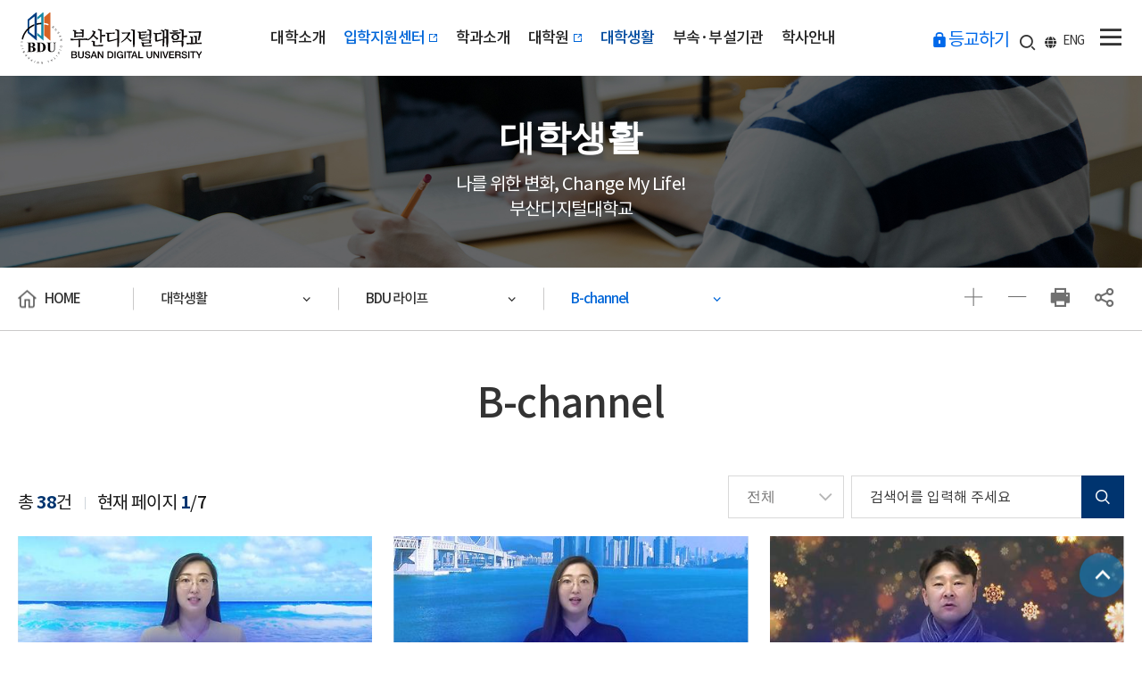

--- FILE ---
content_type: text/html; charset=UTF-8
request_url: https://bdu.ac.kr/bduhome/sub03_01_06.do
body_size: 143067
content:

<!doctype html>
<html lang="ko">
<head>
<title>B-channel 게시판목록 | 부산디지털대학교</title>
<meta http-equiv="Content-Type" content="text/html; charset=utf-8" />
<meta http-equiv="X-UA-Compatible" content="IE=edge" />
<meta name="viewport" content="width=device-width,initial-scale=1.0,minimum-scale=1.0,maximum-scale=1.0">
<meta name="google-site-verification" content="E5l26NmZszaSPtxW-akTvMIj4v2OusOwRJI-wJ-pna0" />
<meta property="og:image" content="/_res/bdu/intro/img/link-img.png">

	

<link rel="icon" href="/_res/bdu/_share/img/comm/favicon.png">
<!-- Google Tag Manager -->
<script>(function(w,d,s,l,i){w[l]=w[l]||[];w[l].push({'gtm.start':
new Date().getTime(),event:'gtm.js'});var f=d.getElementsByTagName(s)[0],
j=d.createElement(s),dl=l!='dataLayer'?'&l='+l:'';j.async=true;j.src=
'https://www.googletagmanager.com/gtm.js?id='+i+dl;f.parentNode.insertBefore(j,f);
})(window,document,'script','dataLayer','GTM-P33K6R5L');</script>
<!-- End Google Tag Manager -->

<meta property="og:title" content="B-channel 게시판목록 | 부산디지털대학교"/>
<meta property="og:type" content="article"/>
<meta property="og:locale" content="ko"/>
<meta property="og:image" content="https://bdu.ac.kr:443/_res/bdu/bduhome/img/main/2026_2.jpg"/>
<meta property="og:site_name" content="부산디지털대학교"/>
<meta property="og:updated_time" content="2021-08-17T14:08:18Z"/>
<meta name="twitter:card" content="summary"/>
<meta name="twitter:title" content="B-channel 게시판목록 | 부산디지털대학교"/>
<meta name="twitter:image" content="https://bdu.ac.kr:443/_res/bdu/bduhome/img/main/2026_2.jpg"/>
<meta content="B-channel 게시판목록 | 부산디지털대학교"/>
<meta itemprop="image" content="https://bdu.ac.kr:443/_res/bdu/bduhome/img/main/2026_2.jpg"/>
<link rel="canonical" href="https://bdu.ac.kr:443/bduhome/sub03_01_06.do?mode=list&amp;article.offset=0" />

<link href="/_res/bdu/_share/css/swiper4.5.1.min.css" rel="stylesheet" type="text/css" />
<script src="/_res/bdu/_share/js/swiper4.5.1.js"></script>
	
<link rel="stylesheet" type="text/css" href="/_res/_common/css/cms.css" />

<link href="/_res/bdu/_share/css/cms-common.css?98507" rel="stylesheet" type="text/css" />

<link href="/_res/bdu/bduhome/css/cms-common.css?06902" rel="stylesheet" type="text/css" />

<script src="/_res/_common/js/jquery/jquery-2.2.4.min.js"></script>
<script src="/_res/_common/js/jquery/jquery-ui-1.12.1.min.js"></script>

<script>
//<![CDATA[
	var CMS = {"contentEditAuth":false,"isDevelopAllContent":false,"editImageLimitSize":1200,"isCallAdm":false,"editActive":true,"resourcePath":"\/_res\/bdu\/bduhome\/","excludePrintSelector":"","locale":"ko","smoothScroll":"Y","mainContentId":"cms-content","appKey":"","contentEditOnlyMain":false,"servicePort":"","devContentKey":null,"subContentKeyMap":{},"boardNo":"39","menuCd":"90","ctx":"","sslPort":"","isMobileSite":false,"editorVendor":"namo4","localeScriptPath":"\/_custom\/bdu\/resource\/js\/","mainContentKey":null,"printClass":"cms-print","pageKind":"BOARD","editClass":"cms-edit","cherryPath":"\/_fox","siteId":"bduhome","isDevelop":false,"device":"pc","isSSL":false}, ctx = '', locale = 'ko';

//]]>
</script>
<script defer src="/_res/_common/js/cms.js"></script>
<script src="/_res/bdu/_share/js/cms-common.js?53384" defer ></script>
<script src="/_res/bdu/bduhome/js/cms-common.js?26193" defer ></script>
<script defer type="text/javascript" src="/_res/bdu/bduhome/js/footer.content.js?46311" ></script>
<script defer type="text/javascript" src="/_res/_common/js/toastr.js?75970" ></script>
<script defer type="text/javascript" src="/_res/bdu/_share/js/board.js?26113" ></script>
<script defer type="text/javascript" src="/_custom/bdu/resource/js/board.common.js?11305" ></script>
<script defer type="text/javascript" src="/_custom/bdu/resource/js/board.sns.share.js?22166" ></script>

<meta name="naver-site-verification" content="2166683b3e0631c8a3ffaba57c4ea4d06a0fd901" />
<meta property="og:type" content="website"> 
<meta property="og:title" content="부산디지털대학교">
<meta property="og:description" content="교육부 평가 최우수 A등급 사이버대학!">
<meta name="description" content="2026학년도 신편입생 모집">
	
<link href="/_res/bdu/_share/css/jquery.fullpage.css" rel="stylesheet" type="text/css" />
<script src="/_res/bdu/_share/js/jquery.fullpage.2.9.7.min.js"></script>

<script defer src="/_res/bdu/_share/js/jquery.counterup1.0.js"></script>
<script src="/_res/bdu/_share/js/waypoints.2.0.5.min.js"></script>

<link href="/_res/bdu/_share/css/xeicon.min.css" rel="stylesheet" type="text/css">
<link href="/_res/bdu/_share/css/animation.css" rel="stylesheet" type="text/css" />
<link href="/_res/bdu/bduhome/css/layout.css" rel="stylesheet" type="text/css" />
<link href="/_res/bdu/bduhome/css/main.css" rel="stylesheet" type="text/css" />
<link href="/_res/bdu/bduhome/css/sub.css" rel="stylesheet" type="text/css" />
<link href="/_res/bdu/bduhome/css/contents.css" rel="stylesheet" type="text/css" />
<link href="/_res/bdu/bduhome/css/contents02.css" rel="stylesheet" type="text/css" />	
<link href="/_res/bdu/bduhome/css/work-process.css" rel="stylesheet" type="text/css" />		
<link defer rel="stylesheet" type="text/css" href="/_res/_common/css/toastr.css?75958" />
<link defer rel="stylesheet" type="text/css" href="/_res/_common/js/jquery/jquery-ui-1.12.1/jquery-ui.min.css?75962" />
<link defer rel="stylesheet" type="text/css" href="/_res/bdu/_share/css/board.css?21871" />
<link defer rel="stylesheet" type="text/css" href="/_custom/bdu/resource/css/board.common.css?22166" />


<script src="/_res/bdu/bduhome/js/main.js"></script>
<script src="/_res/bdu/bduhome/js/sub-data.js"></script>
<script src="/_res/bdu/bduhome/js/sub.js"></script>

<link href="/_res/bdu/_share/css/fontawesome.all.min.css" rel="stylesheet" type="text/css">
<script src="/_res/bdu/_share/js/fontawesome.all.min.js"></script>

<link href="/_res/bdu/_share/css/aos.css" rel="stylesheet" type="text/css" />
<script src="/_res/bdu/_share/js/aos.js"></script>

<link href="/_res/bdu/_share/css/laypop.css" rel="stylesheet" type="text/css" />
<script defer src="/_res/bdu/_share/js/laypop.js"></script>
	

	
<!--<link href="/_res/bdu/_share/css/board.css" defer rel="stylesheet" type="text/css" />board css 는 게시판에서는 자동으로 추가되기때문에 추가안해도됨 210824 eun -->

</head>
<body class="pc bduhome-site">
<!-- Google Tag Manager (noscript) -->
<!--<noscript><iframe src="https://www.googletagmanager.com/ns.html?id=GTM-P33K6R5L"
height="0" width="0" style="display:none;visibility:hidden"></iframe></noscript>-->
<!-- End Google Tag Manager (noscript) -->
	<div id="hd_h1">부산디지털대학교</div>
	<div id="skip_to_container">
		<a href="#sub-title">본문 바로가기</a>
	</div>

<header id="hd" class="fixed" data-cms-content="/bduhome/_content/header">
	
		
	
<div class="hd-wrap">
	<h1 id="logo">
		<a href="/bduhome/index.do" title="홈으로 이동">부산디지털대학교</a>
	</h1>
	<div id="site-map">
		<a href="./sub06_05.do" title="사이트 맵으로 이동" class="btn-sitemap"><i class="xi-bars"></i><span class="sound-only">사이트 맵</span></a>
		<!--<div class="js-site-map">
			<div class="js-site-mapinner">
				<div class="site-map-header">
					<h2>전체메뉴</h2>
					<a href="javascript:;" class="js-close"><i class="xi-close-circle-o"></i></a>
				</div>
				<div class="site-map-con">
					
					
						
						 
					
<ul class="site-1ul">
	
		
		<li class="site-1li">
			
			<a href="/bduhome/sub01_01_01.do" id="menu-4"  title="대학소개"  class="site-1item  " >대학소개</a>
			
				<div class="site-2ul-wrap">
					<ul class="site-2ul">
						
						
							<li class="site-2li">
								<a href="/bduhome/sub01_01_01.do" id="menu-11"  title="BDU 비전"  class="site-2item  " >BDU 비전</a>
								
									<ul class="site-3ul">
										
										
											<li class="site-3li">
												<a href="/bduhome/sub01_01_01.do" id="menu-60"  title="건학이념"  class="site-3item  " >건학이념</a>
											</li>
										
											<li class="site-3li">
												<a href="/bduhome/sub01_01_02.do" id="menu-61"  title="교육목적"  class="site-3item  " >교육목적</a>
											</li>
										
											<li class="site-3li">
												<a href="/bduhome/sub01_01_03.do" id="menu-62"  title="BDU VISION 2030"  class="site-3item  " >BDU VISION 2030</a>
											</li>
										
											<li class="site-3li">
												<a href="/bduhome/sub01_01_04.do" id="menu-63"  title="설립자소개"  class="site-3item  " >설립자소개</a>
											</li>
										
											<li class="site-3li">
												<a href="/bduhome/sub01_01_05.do" id="menu-64"  title="이사장인사말"  class="site-3item  " >이사장인사말</a>
											</li>
										
											<li class="site-3li">
												<a href="/bduhome/sub01_01_06.do" id="menu-65"  title="총장인사말"  class="site-3item  " >총장인사말</a>
											</li>
										
											<li class="site-3li">
												<a href="https://bdu.ac.kr/bdu20th/index.do" id="menu-21731"  title="새창열림"  class="site-3item  " target="_blank" >개교 20주년</a>
											</li>
										
									</ul>
								
							</li>
						
							<li class="site-2li">
								<a href="https://www.dongseo.ac.kr/kr/index.php?pCode=executives" id="menu-12"  title="새창열림"  class="site-2item  " target="_blank" >학교법인</a>
								
									<ul class="site-3ul">
										
										
											<li class="site-3li">
												<a href="https://www.dongseo.ac.kr/kr/index.php?pCode=executives" id="menu-66"  title="새창열림"  class="site-3item  " target="_blank" >임원현황</a>
											</li>
										
											<li class="site-3li">
												<a href="https://www.dongseo.ac.kr/kr/index.php?pCode=incorporation" id="menu-68"  title="새창열림"  class="site-3item  " target="_blank" >법인정관</a>
											</li>
										
											<li class="site-3li">
												<a href="https://www.dongseo.ac.kr/kr/index.php?pCode=councilagenda" id="menu-67"  title="새창열림"  class="site-3item  " target="_blank" >이사회회의록/소집통보</a>
											</li>
										
											<li class="site-3li">
												<a href="/bduhome/executive-and-kinship-faculty.do" id="menu-20467"  title="임원 친족관계 교직원"  class="site-3item  " >임원 친족관계 교직원</a>
											</li>
										
											<li class="site-3li">
												<a href="/bduhome/sub01_02_04.do" id="menu-21967"  title="안전·보건 경영방침 및 목표"  class="site-3item  " >안전·보건 경영방침 및 목표</a>
											</li>
										
									</ul>
								
							</li>
						
							<li class="site-2li">
								<a href="/bduhome/sub01_03_01.do" id="menu-13"  title="대학현황"  class="site-2item  " >대학현황</a>
								
									<ul class="site-3ul">
										
										
											<li class="site-3li">
												<a href="/bduhome/sub01_03_01.do" id="menu-69"  title="설립배경"  class="site-3item  " >설립배경</a>
											</li>
										
											<li class="site-3li">
												<a href="/bduhome/sub01_03_02.do" id="menu-70"  title="학교헌장"  class="site-3item  " >학교헌장</a>
											</li>
										
											<li class="site-3li">
												<a href="/bduhome/sub01_03_03_01.do" id="menu-71"  title="대학연혁"  class="site-3item  " >대학연혁</a>
											</li>
										
											<li class="site-3li">
												<a href="/bduhome/sub01_03_04_01.do" id="menu-72"  title="대학상징"  class="site-3item  " >대학상징</a>
											</li>
										
											<li class="site-3li">
												<a href="/bduhome/sub01_03_05.do" id="menu-73"  title="대학조직"  class="site-3item  " >대학조직</a>
											</li>
										
											<li class="site-3li">
												<a href="/bduhome/sub01_03_07_01.do" id="menu-21821"  title="인증현황"  class="site-3item  " >인증현황</a>
											</li>
										
											<li class="site-3li">
												<a href="/bduhome/sub01_03_06.do" id="menu-21742"  title="WHY BDU"  class="site-3item  " >WHY BDU</a>
											</li>
										
									</ul>
								
							</li>
						
							<li class="site-2li">
								<a href="/bduhome/sub01_04_01.do" id="menu-152"  title="정보공개"  class="site-2item  " >정보공개</a>
								
									<ul class="site-3ul">
										
										
											<li class="site-3li">
												<a href="/bduhome/sub01_04_01.do" id="menu-153"  title="예결산공고"  class="site-3item  " >예결산공고</a>
											</li>
										
											<li class="site-3li">
												<a href="/bduhome/sub01_04_02.do" id="menu-154"  title="대학자체평가"  class="site-3item  " >대학자체평가</a>
											</li>
										
											<li class="site-3li">
												<a href="/bduhome/sub01_04_03.do" id="menu-155"  title="등록금심의위원회 회의록"  class="site-3item  " >등록금심의위원회 회의록</a>
											</li>
										
											<li class="site-3li">
												<a href="/bduhome/sub01_04_04.do" id="menu-156"  title="총장 업무추진비"  class="site-3item  " >총장 업무추진비</a>
											</li>
										
											<li class="site-3li">
												<a href="/bduhome/sub01_04_05.do" id="menu-20451"  title="공익법인 결산서류"  class="site-3item  " >공익법인 결산서류</a>
											</li>
										
											<li class="site-3li">
												<a href="https://www.academyinfo.go.kr/popup/pubinfo1690/list.do?schlId=0000321" id="menu-157"  title="새창열림"  class="site-3item  " target="_blank" >대학정보공시</a>
											</li>
										
									</ul>
								
							</li>
						
							<li class="site-2li">
								<a href="/bduhome/sub01_06_01.do" id="menu-14"  title="BDU 소식"  class="site-2item  " >BDU 소식</a>
								
									<ul class="site-3ul">
										
										
											<li class="site-3li">
												<a href="/bduhome/sub01_06_01.do" id="menu-20316"  title="BDU 소개"  class="site-3item  " >BDU 소개</a>
											</li>
										
											<li class="site-3li">
												<a href="/bduhome/sub01_06_02.do" id="menu-77"  title="BDU 편지"  class="site-3item  " >BDU 편지</a>
											</li>
										
											<li class="site-3li">
												<a href="/bduhome/sub01_06_03.do" id="menu-78"  title="교내뉴스"  class="site-3item  " >교내뉴스</a>
											</li>
										
											<li class="site-3li">
												<a href="/bduhome/sub01_06_04.do" id="menu-79"  title="언론보도"  class="site-3item  " >언론보도</a>
											</li>
										
											<li class="site-3li">
												<a href="/bduhome/snsList.do" id="menu-80"  title="BDU SNS"  class="site-3item  " >BDU SNS</a>
											</li>
										
									</ul>
								
							</li>
						
							<li class="site-2li">
								<a href="/bduhome/sub01_07_01.do" id="menu-15"  title="산학협력기관"  class="site-2item  " >산학협력기관</a>
								
									<ul class="site-3ul">
										
										
											<li class="site-3li">
												<a href="/bduhome/sub01_07_01.do" id="menu-22100"  title="협력기관현황"  class="site-3item  " >협력기관현황</a>
											</li>
										
											<li class="site-3li">
												<a href="/bduhome/sub05_06_01_06.do" id="menu-22101"  title="협력기관별혜택"  class="site-3item  " >협력기관별혜택</a>
											</li>
										
											<li class="site-3li">
												<a href="/bduhome/sub05_06_01_07.do" id="menu-22102"  title="산학협력신청"  class="site-3item  " >산학협력신청</a>
											</li>
										
									</ul>
								
							</li>
						
							<li class="site-2li">
								<a href="/bduhome/sub01_10.do" id="menu-22103"  title="국제교류"  class="site-2item  " >국제교류</a>
								
							</li>
						
							<li class="site-2li">
								<a href="/bduhome/sub01_08_01.do" id="menu-16"  title="채용/입찰"  class="site-2item  " >채용/입찰</a>
								
									<ul class="site-3ul">
										
										
											<li class="site-3li">
												<a href="/bduhome/sub01_08_01.do" id="menu-81"  title="채용공고"  class="site-3item  " >채용공고</a>
											</li>
										
											<li class="site-3li">
												<a href="/bduhome/sub01_08_02.do" id="menu-82"  title="입찰공고"  class="site-3item  " >입찰공고</a>
											</li>
										
									</ul>
								
							</li>
						
							<li class="site-2li">
								<a href="/bduhome/sub01_09_01.do" id="menu-17"  title="캠퍼스안내"  class="site-2item  " >캠퍼스안내</a>
								
									<ul class="site-3ul">
										
										
											<li class="site-3li">
												<a href="/bduhome/sub01_09_01.do" id="menu-83"  title="교내전화번호"  class="site-3item  " >교내전화번호</a>
											</li>
										
											<li class="site-3li">
												<a href="/bduhome/sub01_09_02.do" id="menu-84"  title="찾아오시는 길"  class="site-3item  " >찾아오시는 길</a>
											</li>
										
											<li class="site-3li">
												<a href="/bduhome/sub01_09_03.do" id="menu-20163"  title="VR TOUR"  class="site-3item  " >VR TOUR</a>
											</li>
										
									</ul>
								
							</li>
						
					</ul>
				</div>
			
		</li>
	
		
		<li class="site-1li">
			
			<a href="/ent/index.do" id="menu-5"  title="새창열림"  class="site-1item  " target="_blank" >입학지원센터</a>
			
		</li>
	
		
		<li class="site-1li">
			
			<a href="#nohref" id="menu-6"  title="학과소개"  class="site-1item  " >학과소개</a>
			
				<div class="site-2ul-wrap">
					<ul class="site-2ul">
						
						
							<li class="site-2li">
								<a href="/family/index.do" id="menu-18"  title="새창열림"  class="site-2item  " target="_blank" >가족청소년상담학과</a>
								
							</li>
						
							<li class="site-2li">
								<a href="/counseling/index.do" id="menu-20"  title="새창열림"  class="site-2item  " target="_blank" >상담심리학과</a>
								
							</li>
						
							<li class="site-2li">
								<a href="/arts/index.do" id="menu-159"  title="새창열림"  class="site-2item  " target="_blank" >심리치료학과</a>
								
							</li>
						
							<li class="site-2li">
								<a href="/silver/index.do" id="menu-22"  title="새창열림"  class="site-2item  " target="_blank" >노인복지학과</a>
								
							</li>
						
							<li class="site-2li">
								<a href="/swm/index.do" id="menu-23"  title="새창열림"  class="site-2item  " target="_blank" >사회복지경영학과</a>
								
							</li>
						
							<li class="site-2li">
								<a href="/welfare/index.do" id="menu-24"  title="새창열림"  class="site-2item  " target="_blank" >사회복지학과</a>
								
							</li>
						
							<li class="site-2li">
								<a href="/rehab/index.do" id="menu-25"  title="새창열림"  class="site-2item  " target="_blank" >재활상담학과</a>
								
							</li>
						
							<li class="site-2li">
								<a href="/computer/index.do" id="menu-26"  title="새창열림"  class="site-2item  " target="_blank" >컴퓨터공학과</a>
								
							</li>
						
							<li class="site-2li">
								<a href="/youth/index.do" id="menu-161"  title="새창열림"  class="site-2item  " target="_blank" >사진영상학과</a>
								
							</li>
						
							<li class="site-2li">
								<a href="/design/index.do" id="menu-1337"  title="새창열림"  class="site-2item  " target="_blank" >시각미디어디자인학과</a>
								
							</li>
						
							<li class="site-2li">
								<a href="/cebdu/index.do" id="menu-27"  title="새창열림"  class="site-2item  " target="_blank" >아동보육학과</a>
								
							</li>
						
							<li class="site-2li">
								<a href="/edu/index.do" id="menu-28"  title="새창열림"  class="site-2item  " target="_blank" >평생교육학과</a>
								
							</li>
						
							<li class="site-2li">
								<a href="/bhbdu/index.do" id="menu-29"  title="새창열림"  class="site-2item  " target="_blank" >경영학과</a>
								
							</li>
						
							<li class="site-2li">
								<a href="/food/index.do" id="menu-30"  title="새창열림"  class="site-2item  " target="_blank" >관광외식경영학과</a>
								
							</li>
						
							<li class="site-2li">
								<a href="/ha/index.do" id="menu-31"  title="새창열림"  class="site-2item  " target="_blank" >보건행정학과</a>
								
							</li>
						
							<li class="site-2li">
								<a href="/korean/index.do" id="menu-22085"  title="새창열림"  class="site-2item  " target="_blank" >한국어학과</a>
								
							</li>
						
							<li class="site-2li">
								<a href="/convergence/index.do" id="menu-1336"  title="새창열림"  class="site-2item  " target="_blank" >융합전공</a>
								
							</li>
						
							<li class="site-2li">
								<a href="/bduhome/sub02_15.do" id="menu-32"  title="교양교육과정"  class="site-2item  " >교양교육과정</a>
								
							</li>
						
							<li class="site-2li">
								<a href="/bduhome/sub02_20.do" id="menu-21811"  title="학과소개영상"  class="site-2item  " >학과소개영상</a>
								
							</li>
						
							<li class="site-2li">
								<a href="/bduhome/sub02_21.do" id="menu-21818"  title="홍보리플릿"  class="site-2item  " >홍보리플릿</a>
								
							</li>
						
					</ul>
				</div>
			
		</li>
	
		
		<li class="site-1li">
			
			<a href="/grad/index.do" id="menu-7"  title="새창열림"  class="site-1item  " target="_blank" >대학원</a>
			
		</li>
	
		
		<li class="site-1li">
			
			<a href="/bduhome/sub03_09_00.do" id="menu-8"  title="대학생활"  class="site-1item  active" >대학생활</a>
			
				<div class="site-2ul-wrap">
					<ul class="site-2ul">
						
						
							<li class="site-2li">
								<a href="/bduhome/sub03_09_00.do" id="menu-21797"  title="온라인 예비대학"  class="site-2item  " >온라인 예비대학</a>
								
									<ul class="site-3ul">
										
										
											<li class="site-3li">
												<a href="/bduhome/sub03_09_01.do" id="menu-21798"  title="신입생을 위한 필수TIP"  class="site-3item  " >신입생을 위한 필수TIP</a>
											</li>
										
											<li class="site-3li">
												<a href="/bduhome/impressions.do" id="menu-21799"  title="입학 소감 한 마디"  class="site-3item  " >입학 소감 한 마디</a>
											</li>
										
											<li class="site-3li">
												<a href="/bduhome/sub03_09_03.do" id="menu-21800"  title="드림스타트 공모전"  class="site-3item  " >드림스타트 공모전</a>
											</li>
										
											<li class="site-3li">
												<a href="/bduhome/sub03_09_04.do" id="menu-21801"  title="대학생활 필수정보 체크!"  class="site-3item  " >대학생활 필수정보 체크!</a>
											</li>
										
											<li class="site-3li">
												<a href="/bduhome/sub03_09_05.do" id="menu-21802"  title="등교해보기"  class="site-3item  " >등교해보기</a>
											</li>
										
									</ul>
								
							</li>
						
							<li class="site-2li">
								<a href="/bduhome/sub03_01_01_01.do" id="menu-33"  title="BDU 라이프"  class="site-2item  active" >BDU 라이프</a>
								
									<ul class="site-3ul">
										
										
											<li class="site-3li">
												<a href="/bduhome/sub03_01_01_01.do" id="menu-85"  title="새내기 수업안내"  class="site-3item  " >새내기 수업안내</a>
											</li>
										
											<li class="site-3li">
												<a href="/bduhome/03_01_04.do" id="menu-21988"  title="학습전략과 진로탐색"  class="site-3item  " >학습전략과 진로탐색</a>
											</li>
										
											<li class="site-3li">
												<a href="/bduhome/sub03_01_02.do" id="menu-87"  title="교내행사"  class="site-3item  " >교내행사</a>
											</li>
										
											<li class="site-3li">
												<a href="/bduhome/sub03_01_03_01.do" id="menu-86"  title="대학생활 용어안내"  class="site-3item  " >대학생활 용어안내</a>
											</li>
										
											<li class="site-3li">
												<a href="/bduhome/sub03_01_06.do" id="menu-90"  title="B-channel"  class="site-3item  active" >B-channel</a>
											</li>
										
											<li class="site-3li">
												<a href="/bduhome/sub03_01_07.do" id="menu-21983"  title="공모전 수상작"  class="site-3item  " >공모전 수상작</a>
											</li>
										
									</ul>
								
							</li>
						
							<li class="site-2li">
								<a href="/bduhome/sub03_02_01_05.do" id="menu-91"  title="증명서발급"  class="site-2item  " >증명서발급</a>
								
									<ul class="site-3ul">
										
										
											<li class="site-3li">
												<a href="/bduhome/sub03_02_01_05.do" id="menu-172"  title="신청절차"  class="site-3item  " >신청절차</a>
											</li>
										
									</ul>
								
							</li>
						
							<li class="site-2li">
								<a href="/bduhome/sub03_03_01.do" id="menu-34"  title="장학안내"  class="site-2item  " >장학안내</a>
								
									<ul class="site-3ul">
										
										
											<li class="site-3li">
												<a href="/bduhome/sub03_03_01.do" id="menu-92"  title="장학금지급현황"  class="site-3item  " >장학금지급현황</a>
											</li>
										
											<li class="site-3li">
												<a href="/bduhome/sub03_03_02_02.do" id="menu-93"  title="교내장학"  class="site-3item  " >교내장학</a>
											</li>
										
											<li class="site-3li">
												<a href="/bduhome/sub03_03_03.do" id="menu-94"  title="교외장학"  class="site-3item  " >교외장학</a>
											</li>
										
											<li class="site-3li">
												<a href="/bduhome/sub03_03_04.do" id="menu-95"  title="국가장학"  class="site-3item  " >국가장학</a>
											</li>
										
											<li class="site-3li">
												<a href="/bduhome/sub03_03_05.do" id="menu-21968"  title="장학규정"  class="site-3item  " >장학규정</a>
											</li>
										
									</ul>
								
							</li>
						
							<li class="site-2li">
								<a href="/bduhome/sub03_05_01.do" id="menu-38"  title="시설안내"  class="site-2item  " >시설안내</a>
								
									<ul class="site-3ul">
										
										
											<li class="site-3li">
												<a href="/bduhome/sub03_05_01.do" id="menu-180"  title="강의실"  class="site-3item  " >강의실</a>
											</li>
										
											<li class="site-3li">
												<a href="/bduhome/sub03_05_02.do" id="menu-181"  title="북카페"  class="site-3item  " >북카페</a>
											</li>
										
											<li class="site-3li">
												<a href="/bduhome/sub03_05_03.do" id="menu-182"  title="세미나실"  class="site-3item  " >세미나실</a>
											</li>
										
											<li class="site-3li">
												<a href="/bduhome/sub03_05_05.do" id="menu-184"  title="스튜디오"  class="site-3item  " >스튜디오</a>
											</li>
										
											<li class="site-3li">
												<a href="http://elib.bdu.ac.kr:8091" id="menu-20211"  title="새창열림"  class="site-3item  " target="_blank" >전자책대여</a>
											</li>
										
									</ul>
								
							</li>
						
							<li class="site-2li">
								<a href="/bduhome/sub03_06_01.do" id="menu-185"  title="공지사항"  class="site-2item  " >공지사항</a>
								
									<ul class="site-3ul">
										
										
											<li class="site-3li">
												<a href="/bduhome/sub03_06_01.do" id="menu-186"  title="학사공지"  class="site-3item  " >학사공지</a>
											</li>
										
											<li class="site-3li">
												<a href="/bduhome/sub03_06_03_01.do" id="menu-188"  title="일반공지"  class="site-3item  " >일반공지</a>
											</li>
										
											<li class="site-3li">
												<a href="/bduhome/sub03_06_02.do" id="menu-187"  title="장학공지"  class="site-3item  " >장학공지</a>
											</li>
										
											<li class="site-3li">
												<a href="/bduhome/sub03_09.do" id="menu-1390"  title="학외공지"  class="site-3item  " >학외공지</a>
											</li>
										
											<li class="site-3li">
												<a href="https://www.bdu.ac.kr/mento/sub04_03_02.do" id="menu-1391"  title="새창열림"  class="site-3item  " target="_blank" >취업정보</a>
											</li>
										
											<li class="site-3li">
												<a href="https://www.work24.go.kr/cm/main.do" id="menu-1392"  title="새창열림"  class="site-3item  " target="_blank" >채용정보</a>
											</li>
										
									</ul>
								
							</li>
						
							<li class="site-2li">
								<a href="/bduhome/sub03_04.do" id="menu-35"  title="대학요람"  class="site-2item  " >대학요람</a>
								
							</li>
						
							<li class="site-2li">
								<a href="/bduhome/sub03_10.do" id="menu-21975"  title="대학생활안내"  class="site-2item  " >대학생활안내</a>
								
							</li>
						
							<li class="site-2li">
								<a href="/bduhome/sub03_07.do" id="menu-39"  title="총학생회/동문회"  class="site-2item  " >총학생회/동문회</a>
								
							</li>
						
							<li class="site-2li">
								<a href="/bduhome/sub03_08.do" id="menu-40"  title="병무안내"  class="site-2item  " >병무안내</a>
								
							</li>
						
					</ul>
				</div>
			
		</li>
	
		
		<li class="site-1li">
			
			<a href="/bduhome/sub04_01_01.do" id="menu-9"  title="부속·부설기관"  class="site-1item  " >부속·부설기관</a>
			
				<div class="site-2ul-wrap">
					<ul class="site-2ul">
						
						
							<li class="site-2li">
								<a href="/bduhome/sub04_01_01.do" id="menu-41"  title="평생교육원"  class="site-2item  " >평생교육원</a>
								
									<ul class="site-3ul">
										
										
											<li class="site-3li">
												<a href="/bduhome/sub04_01_01.do" id="menu-1334"  title="평생교육원"  class="site-3item  " >평생교육원</a>
											</li>
										
											<li class="site-3li">
												<a href="/bduhome/sub04_01_02.do" id="menu-1335"  title="학점은행제"  class="site-3item  " >학점은행제</a>
											</li>
										
									</ul>
								
							</li>
						
							<li class="site-2li">
								<a href="/bduhome/disabledApplyForm.do" id="menu-42"  title="장애학생지원센터"  class="site-2item  " >장애학생지원센터</a>
								
									<ul class="site-3ul">
										
										
											<li class="site-3li">
												<a href="/bduhome/disabledApplyForm.do" id="menu-199"  title="장애학생지원센터"  class="site-3item  " >장애학생지원센터</a>
											</li>
										
											<li class="site-3li">
												<a href="/bduhome/deviceApplyForm.do" id="menu-22023"  title="학습보조공학기기"  class="site-3item  " >학습보조공학기기</a>
											</li>
										
											<li class="site-3li">
												<a href="/bduhome/sub04_02_02.do" id="menu-200"  title="공지사항"  class="site-3item  " >공지사항</a>
											</li>
										
									</ul>
								
							</li>
						
							<li class="site-2li">
								<a href="/bduhome/sub04_03.do" id="menu-43"  title="전자도서관"  class="site-2item  " >전자도서관</a>
								
							</li>
						
							<li class="site-2li">
								<a href="/bduhome/sub04_04.do" id="menu-44"  title="심리상담센터"  class="site-2item  " >심리상담센터</a>
								
							</li>
						
							<li class="site-2li">
								<a href="/bduhome/sub04_05.do" id="menu-45"  title="인권센터"  class="site-2item  " >인권센터</a>
								
							</li>
						
							<li class="site-2li">
								<a href="/bduhome/sub04_06.do" id="menu-46"  title="교수학습지원센터"  class="site-2item  " >교수학습지원센터</a>
								
							</li>
						
							<li class="site-2li">
								<a href="/bduhome/sub04_07.do" id="menu-47"  title="정보통신센터"  class="site-2item  " >정보통신센터</a>
								
							</li>
						
							<li class="site-2li">
								<a href="/bduhome/sub04_09_01.do" id="menu-22188"  title="국제교류센터"  class="site-2item  " >국제교류센터</a>
								
									<ul class="site-3ul">
										
										
											<li class="site-3li">
												<a href="/bduhome/sub04_09_01.do" id="menu-22190"  title="국제교류센터"  class="site-3item  " >국제교류센터</a>
											</li>
										
											<li class="site-3li">
												<a href="/bduhome/sub04_09_02.do" id="menu-22189"  title="공지사항"  class="site-3item  " >공지사항</a>
											</li>
										
									</ul>
								
							</li>
						
							<li class="site-2li">
								<a href="/bduhome/sub04_08.do" id="menu-20151"  title="교목실"  class="site-2item  " >교목실</a>
								
							</li>
						
					</ul>
				</div>
			
		</li>
	
		
		<li class="site-1li">
			
			<a href="/bduhome/scheduleList.do" id="menu-10"  title="학사안내"  class="site-1item  " >학사안내</a>
			
				<div class="site-2ul-wrap">
					<ul class="site-2ul">
						
						
							<li class="site-2li">
								<a href="/bduhome/scheduleList.do" id="menu-48"  title="학사일정"  class="site-2item  " >학사일정</a>
								
							</li>
						
							<li class="site-2li">
								<a href="/bduhome/sub05_01_01.do" id="menu-49"  title="학칙"  class="site-2item  " >학칙</a>
								
									<ul class="site-3ul">
										
										
											<li class="site-3li">
												<a href="/bduhome/sub05_01_01.do" id="menu-1321"  title="학칙"  class="site-3item  " >학칙</a>
											</li>
										
											<li class="site-3li">
												<a href="/bduhome/sub05_01_03.do" id="menu-21976"  title="학칙시행세칙"  class="site-3item  " >학칙시행세칙</a>
											</li>
										
											<li class="site-3li">
												<a href="/bduhome/sub05_01_02.do" id="menu-1322"  title="학생연구자지원규정"  class="site-3item  " >학생연구자지원규정</a>
											</li>
										
									</ul>
								
							</li>
						
							<li class="site-2li">
								<a href="/bduhome/sub05_02_01_01.do" id="menu-50"  title="등교하기"  class="site-2item  " >등교하기</a>
								
									<ul class="site-3ul">
										
										
											<li class="site-3li">
												<a href="/bduhome/sub05_02_01_01.do" id="menu-97"  title="공동인증로그인"  class="site-3item  " >공동인증로그인</a>
											</li>
										
											<li class="site-3li">
												<a href="/bduhome/sub05_02_02_01.do" id="menu-98"  title="스마트인증로그인"  class="site-3item  " >스마트인증로그인</a>
											</li>
										
									</ul>
								
							</li>
						
							<li class="site-2li">
								<a href="/bduhome/sub05_03_01.do" id="menu-51"  title="수강안내"  class="site-2item  " >수강안내</a>
								
									<ul class="site-3ul">
										
										
											<li class="site-3li">
												<a href="/bduhome/sub05_03_01.do" id="menu-99"  title="수강신청"  class="site-3item  " >수강신청</a>
											</li>
										
											<li class="site-3li">
												<a href="/bduhome/sub05_03_02.do" id="menu-100"  title="계절학기"  class="site-3item  " >계절학기</a>
											</li>
										
											<li class="site-3li">
												<a href="/bduhome/sub05_03_03.do" id="menu-22025"  title="실습안내"  class="site-3item  " >실습안내</a>
											</li>
										
									</ul>
								
							</li>
						
							<li class="site-2li">
								<a href="/bduhome/sub05_04_01.do" id="menu-52"  title="평가안내"  class="site-2item  " >평가안내</a>
								
									<ul class="site-3ul">
										
										
											<li class="site-3li">
												<a href="/bduhome/sub05_04_01.do" id="menu-101"  title="출석"  class="site-3item  " >출석</a>
											</li>
										
											<li class="site-3li">
												<a href="/bduhome/sub05_04_02.do" id="menu-102"  title="시험"  class="site-3item  " >시험</a>
											</li>
										
											<li class="site-3li">
												<a href="/bduhome/sub05_04_03.do" id="menu-103"  title="성적평가"  class="site-3item  " >성적평가</a>
											</li>
										
									</ul>
								
							</li>
						
							<li class="site-2li">
								<a href="/bduhome/sub05_05_01.do" id="menu-53"  title="졸업안내"  class="site-2item  " >졸업안내</a>
								
									<ul class="site-3ul">
										
										
											<li class="site-3li">
												<a href="/bduhome/sub05_05_01.do" id="menu-127"  title="졸업기준"  class="site-3item  " >졸업기준</a>
											</li>
										
											<li class="site-3li">
												<a href="/bduhome/sub05_05_02.do" id="menu-128"  title="조기졸업"  class="site-3item  " >조기졸업</a>
											</li>
										
											<li class="site-3li">
												<a href="/bduhome/sub05_05_03.do" id="menu-129"  title="졸업연기"  class="site-3item  " >졸업연기</a>
											</li>
										
											<li class="site-3li">
												<a href="/bduhome/sub05_05_04.do" id="menu-130"  title="학기인정"  class="site-3item  " >학기인정</a>
											</li>
										
											<li class="site-3li">
												<a href="/bduhome/sub05_05_05.do" id="menu-131"  title="절차 및 시행일정"  class="site-3item  " >절차 및 시행일정</a>
											</li>
										
											<li class="site-3li">
												<a href="/bduhome/sub05_05_06.do" id="menu-132"  title="유의사항"  class="site-3item  " >유의사항</a>
											</li>
										
									</ul>
								
							</li>
						
							<li class="site-2li">
								<a href="/bduhome/ub05_06_01_01.do" id="menu-54"  title="학적안내"  class="site-2item  " >학적안내</a>
								
									<ul class="site-3ul">
										
										
											<li class="site-3li">
												<a href="/bduhome/ub05_06_01_01.do" id="menu-104"  title="휴학/복학/자퇴/제적/재입학"  class="site-3item  " >휴학/복학/자퇴/제적/재입학</a>
											</li>
										
											<li class="site-3li">
												<a href="/bduhome/sub05_06_02.do" id="menu-105"  title="부전공 및 복수전공"  class="site-3item  " >부전공 및 복수전공</a>
											</li>
										
											<li class="site-3li">
												<a href="/bduhome/sub05_06_04.do" id="menu-20160"  title="융합전공"  class="site-3item  " >융합전공</a>
											</li>
										
											<li class="site-3li">
												<a href="/bduhome/sub05_06_03.do" id="menu-106"  title="전과"  class="site-3item  " >전과</a>
											</li>
										
									</ul>
								
							</li>
						
							<li class="site-2li">
								<a href="/bduhome/sub05_07_01_02.do" id="menu-55"  title="수강지원"  class="site-2item  " >수강지원</a>
								
									<ul class="site-3ul">
										
										
											<li class="site-3li">
												<a href="/bduhome/sub05_07_01_02.do" id="menu-107"  title="원격지원서비스"  class="site-3item  " >원격지원서비스</a>
											</li>
										
											<li class="site-3li">
												<a href="/bduhome/sub05_07_02.do" id="menu-108"  title="학습환경안내"  class="site-3item  " >학습환경안내</a>
											</li>
										
											<li class="site-3li">
												<a href="/bduhome/sub05_07_03_03.do" id="menu-20398"  title="PC 학습환경설정"  class="site-3item  " >PC 학습환경설정</a>
											</li>
										
											<li class="site-3li">
												<a href="/bduhome/sub05_07_03_07.do" id="menu-20401"  title="모바일학습환경설정"  class="site-3item  " >모바일학습환경설정</a>
											</li>
										
											<li class="site-3li">
												<a href="/bduhome/sub05_07_04.do" id="menu-21993"  title="학생메일발급안내"  class="site-3item  " >학생메일발급안내</a>
											</li>
										
									</ul>
								
							</li>
						
							<li class="site-2li">
								<a href="/bduhome/sub05_08_01_01.do" id="menu-56"  title="자격증안내"  class="site-2item  " >자격증안내</a>
								
									<ul class="site-3ul">
										
										
											<li class="site-3li">
												<a href="/bduhome/sub05_08_01_01.do" id="menu-110"  title="국가자격증"  class="site-3item  " >국가자격증</a>
											</li>
										
											<li class="site-3li">
												<a href="/bduhome/sub05_08_02_01.do" id="menu-111"  title="민간자격증"  class="site-3item  " >민간자격증</a>
											</li>
										
											<li class="site-3li">
												<a href="/bduhome/sub05_08_03_01.do" id="menu-112"  title="총장명의자격증"  class="site-3item  " >총장명의자격증</a>
											</li>
										
											<li class="site-3li">
												<a href="/bduhome/sub05_08_04_01.do" id="menu-113"  title="총장명의수료증"  class="site-3item  " >총장명의수료증</a>
											</li>
										
									</ul>
								
							</li>
						
							<li class="site-2li">
								<a href="/bduhome/sub05_09.do" id="menu-57"  title="서식다운로드"  class="site-2item  " >서식다운로드</a>
								
							</li>
						
							<li class="site-2li">
								<a href="/bduhome/sub05_10_01.do" id="menu-58"  title="학사FAQ"  class="site-2item  " >학사FAQ</a>
								
									<ul class="site-3ul">
										
										
											<li class="site-3li">
												<a href="/bduhome/sub05_10_01.do" id="menu-1338"  title="수업"  class="site-3item  " >수업</a>
											</li>
										
											<li class="site-3li">
												<a href="/bduhome/sub05_10_05.do" id="menu-1339"  title="학적/졸업"  class="site-3item  " >학적/졸업</a>
											</li>
										
											<li class="site-3li">
												<a href="/bduhome/sub05_10_10.do" id="menu-1340"  title="학생지원"  class="site-3item  " >학생지원</a>
											</li>
										
											<li class="site-3li">
												<a href="/bduhome/sub05_10_21.do" id="menu-1341"  title="대학생활"  class="site-3item  " >대학생활</a>
											</li>
										
									</ul>
								
							</li>
						
							<li class="site-2li">
								<a href="/bduhome/sub05_12_01.do" id="menu-59"  title="시간제수업안내"  class="site-2item  " >시간제수업안내</a>
								
									<ul class="site-3ul">
										
										
											<li class="site-3li">
												<a href="/bduhome/sub05_12_01.do" id="menu-114"  title="주차별수업일정"  class="site-3item  " >주차별수업일정</a>
											</li>
										
											<li class="site-3li">
												<a href="/bduhome/sub05_12_02.do" id="menu-115"  title="온라인수업안내"  class="site-3item  " >온라인수업안내</a>
											</li>
										
											<li class="site-3li">
												<a href="/bduhome/sub05_12_03.do" id="menu-116"  title="실습안내"  class="site-3item  " >실습안내</a>
											</li>
										
											<li class="site-3li">
												<a href="/bduhome/sub05_12_05.do" id="menu-118"  title="자퇴/환불"  class="site-3item  " >자퇴/환불</a>
											</li>
										
									</ul>
								
							</li>
						
							<li class="site-2li">
								<a href="/bduhome/sub03_02_03.do" id="menu-174"  title="모바일 학생증 발급안내"  class="site-2item  " >모바일 학생증 발급안내</a>
								
							</li>
						
					</ul>
				</div>
			
		</li>
	
</ul>
				</div>
			</div>
		</div>-->
	</div>
	<div class="hd-nav">
		<h2 class="sound-only">메인메뉴</h2>
		<nav class="hd-nav-wrap">
			
			
				
				 
			
<ul class="gnb1-ul">
	
		
		<li class="gnb1-li">
			
			<a href="/bduhome/sub01_01_01.do" class="gnb1-item" title="대학소개">
				대학소개 
				
			</a>
			
			
				<div class="gnb2-wrap">
					<div class="gnb2-wrap-inner">		
						<ul class="gnb2-ul">
							
							
								<li class="gnb2-li">
									
									<a href="/bduhome/sub01_01_01.do" id="pc-gnb-menu-11"  title="BDU 비전"  class="gnb2-item">
										BDU 비전
										
									</a>
									
										<span class="gnb2-bg"><i class="xi-plus-thin"></i></span>
										<ul class="gnb3-ul">
											
											
												<li class="gnb3-li">
													
													<a href="/bduhome/sub01_01_01.do" id="pc-gnb-menu-60"  title="건학이념"  class="gnb3-item">
														건학이념
														
													</a>
												</li>
											
												<li class="gnb3-li">
													
													<a href="/bduhome/sub01_01_02.do" id="pc-gnb-menu-61"  title="교육목적"  class="gnb3-item">
														교육목적
														
													</a>
												</li>
											
												<li class="gnb3-li">
													
													<a href="/bduhome/sub01_01_03.do" id="pc-gnb-menu-62"  title="BDU VISION 2030"  class="gnb3-item">
														BDU VISION 2030
														
													</a>
												</li>
											
												<li class="gnb3-li">
													
													<a href="/bduhome/sub01_01_04.do" id="pc-gnb-menu-63"  title="설립자소개"  class="gnb3-item">
														설립자소개
														
													</a>
												</li>
											
												<li class="gnb3-li">
													
													<a href="/bduhome/sub01_01_05.do" id="pc-gnb-menu-64"  title="이사장인사말"  class="gnb3-item">
														이사장인사말
														
													</a>
												</li>
											
												<li class="gnb3-li">
													
													<a href="/bduhome/sub01_01_06.do" id="pc-gnb-menu-65"  title="총장인사말"  class="gnb3-item">
														총장인사말
														
													</a>
												</li>
											
												<li class="gnb3-li">
													
													<a href="https://bdu.ac.kr/bdu20th/index.do" id="pc-gnb-menu-21731"  title="새창열림"  class="gnb3-item" target="_blank">
														개교 20주년
														
															<span class="ico-link"><i class="xi-external-link"></i></span>
														
													</a>
												</li>
											
										</ul>
									
								</li>
							
								<li class="gnb2-li">
									
									<a href="https://www.dongseo.ac.kr/kr/index.php?pCode=executives" id="pc-gnb-menu-12"  title="새창열림"  class="gnb2-item" target="_blank">
										학교법인
										
											<span class="ico-link"><i class="xi-external-link"></i></span>
										
									</a>
									
										<span class="gnb2-bg"><i class="xi-plus-thin"></i></span>
										<ul class="gnb3-ul">
											
											
												<li class="gnb3-li">
													
													<a href="https://www.dongseo.ac.kr/kr/index.php?pCode=executives" id="pc-gnb-menu-66"  title="새창열림"  class="gnb3-item" target="_blank">
														임원현황
														
															<span class="ico-link"><i class="xi-external-link"></i></span>
														
													</a>
												</li>
											
												<li class="gnb3-li">
													
													<a href="https://www.dongseo.ac.kr/kr/index.php?pCode=incorporation" id="pc-gnb-menu-68"  title="새창열림"  class="gnb3-item" target="_blank">
														법인정관
														
															<span class="ico-link"><i class="xi-external-link"></i></span>
														
													</a>
												</li>
											
												<li class="gnb3-li">
													
													<a href="https://www.dongseo.ac.kr/kr/index.php?pCode=councilagenda" id="pc-gnb-menu-67"  title="새창열림"  class="gnb3-item" target="_blank">
														이사회회의록/소집통보
														
															<span class="ico-link"><i class="xi-external-link"></i></span>
														
													</a>
												</li>
											
												<li class="gnb3-li">
													
													<a href="/bduhome/executive-and-kinship-faculty.do" id="pc-gnb-menu-20467"  title="임원 친족관계 교직원"  class="gnb3-item">
														임원 친족관계 교직원
														
													</a>
												</li>
											
												<li class="gnb3-li">
													
													<a href="/bduhome/sub01_02_04.do" id="pc-gnb-menu-21967"  title="안전·보건 경영방침 및 목표"  class="gnb3-item">
														안전·보건 경영방침 및 목표
														
													</a>
												</li>
											
										</ul>
									
								</li>
							
								<li class="gnb2-li">
									
									<a href="/bduhome/sub01_03_01.do" id="pc-gnb-menu-13"  title="대학현황"  class="gnb2-item">
										대학현황
										
									</a>
									
										<span class="gnb2-bg"><i class="xi-plus-thin"></i></span>
										<ul class="gnb3-ul">
											
											
												<li class="gnb3-li">
													
													<a href="/bduhome/sub01_03_01.do" id="pc-gnb-menu-69"  title="설립배경"  class="gnb3-item">
														설립배경
														
													</a>
												</li>
											
												<li class="gnb3-li">
													
													<a href="/bduhome/sub01_03_02.do" id="pc-gnb-menu-70"  title="학교헌장"  class="gnb3-item">
														학교헌장
														
													</a>
												</li>
											
												<li class="gnb3-li">
													
													<a href="/bduhome/sub01_03_03_01.do" id="pc-gnb-menu-71"  title="대학연혁"  class="gnb3-item">
														대학연혁
														
													</a>
												</li>
											
												<li class="gnb3-li">
													
													<a href="/bduhome/sub01_03_04_01.do" id="pc-gnb-menu-72"  title="대학상징"  class="gnb3-item">
														대학상징
														
													</a>
												</li>
											
												<li class="gnb3-li">
													
													<a href="/bduhome/sub01_03_05.do" id="pc-gnb-menu-73"  title="대학조직"  class="gnb3-item">
														대학조직
														
													</a>
												</li>
											
												<li class="gnb3-li">
													
													<a href="/bduhome/sub01_03_07_01.do" id="pc-gnb-menu-21821"  title="인증현황"  class="gnb3-item">
														인증현황
														
													</a>
												</li>
											
												<li class="gnb3-li">
													
													<a href="/bduhome/sub01_03_06.do" id="pc-gnb-menu-21742"  title="WHY BDU"  class="gnb3-item">
														WHY BDU
														
													</a>
												</li>
											
										</ul>
									
								</li>
							
								<li class="gnb2-li">
									
									<a href="/bduhome/sub01_04_01.do" id="pc-gnb-menu-152"  title="정보공개"  class="gnb2-item">
										정보공개
										
									</a>
									
										<span class="gnb2-bg"><i class="xi-plus-thin"></i></span>
										<ul class="gnb3-ul">
											
											
												<li class="gnb3-li">
													
													<a href="/bduhome/sub01_04_01.do" id="pc-gnb-menu-153"  title="예결산공고"  class="gnb3-item">
														예결산공고
														
													</a>
												</li>
											
												<li class="gnb3-li">
													
													<a href="/bduhome/sub01_04_02.do" id="pc-gnb-menu-154"  title="대학자체평가"  class="gnb3-item">
														대학자체평가
														
													</a>
												</li>
											
												<li class="gnb3-li">
													
													<a href="/bduhome/sub01_04_03.do" id="pc-gnb-menu-155"  title="등록금심의위원회 회의록"  class="gnb3-item">
														등록금심의위원회 회의록
														
													</a>
												</li>
											
												<li class="gnb3-li">
													
													<a href="/bduhome/sub01_04_04.do" id="pc-gnb-menu-156"  title="총장 업무추진비"  class="gnb3-item">
														총장 업무추진비
														
													</a>
												</li>
											
												<li class="gnb3-li">
													
													<a href="/bduhome/sub01_04_05.do" id="pc-gnb-menu-20451"  title="공익법인 결산서류"  class="gnb3-item">
														공익법인 결산서류
														
													</a>
												</li>
											
												<li class="gnb3-li">
													
													<a href="https://www.academyinfo.go.kr/popup/pubinfo1690/list.do?schlId=0000321" id="pc-gnb-menu-157"  title="새창열림"  class="gnb3-item" target="_blank">
														대학정보공시
														
															<span class="ico-link"><i class="xi-external-link"></i></span>
														
													</a>
												</li>
											
										</ul>
									
								</li>
							
								<li class="gnb2-li">
									
									<a href="/bduhome/sub01_06_01.do" id="pc-gnb-menu-14"  title="BDU 소식"  class="gnb2-item">
										BDU 소식
										
									</a>
									
										<span class="gnb2-bg"><i class="xi-plus-thin"></i></span>
										<ul class="gnb3-ul">
											
											
												<li class="gnb3-li">
													
													<a href="/bduhome/sub01_06_01.do" id="pc-gnb-menu-20316"  title="BDU 소개"  class="gnb3-item">
														BDU 소개
														
													</a>
												</li>
											
												<li class="gnb3-li">
													
													<a href="/bduhome/sub01_06_02.do" id="pc-gnb-menu-77"  title="BDU 편지"  class="gnb3-item">
														BDU 편지
														
													</a>
												</li>
											
												<li class="gnb3-li">
													
													<a href="/bduhome/sub01_06_03.do" id="pc-gnb-menu-78"  title="교내뉴스"  class="gnb3-item">
														교내뉴스
														
													</a>
												</li>
											
												<li class="gnb3-li">
													
													<a href="/bduhome/sub01_06_04.do" id="pc-gnb-menu-79"  title="언론보도"  class="gnb3-item">
														언론보도
														
													</a>
												</li>
											
												<li class="gnb3-li">
													
													<a href="/bduhome/snsList.do" id="pc-gnb-menu-80"  title="BDU SNS"  class="gnb3-item">
														BDU SNS
														
													</a>
												</li>
											
										</ul>
									
								</li>
							
								<li class="gnb2-li">
									
									<a href="/bduhome/sub01_07_01.do" id="pc-gnb-menu-15"  title="산학협력기관"  class="gnb2-item">
										산학협력기관
										
									</a>
									
										<span class="gnb2-bg"><i class="xi-plus-thin"></i></span>
										<ul class="gnb3-ul">
											
											
												<li class="gnb3-li">
													
													<a href="/bduhome/sub01_07_01.do" id="pc-gnb-menu-22100"  title="협력기관현황"  class="gnb3-item">
														협력기관현황
														
													</a>
												</li>
											
												<li class="gnb3-li">
													
													<a href="/bduhome/sub05_06_01_06.do" id="pc-gnb-menu-22101"  title="협력기관별혜택"  class="gnb3-item">
														협력기관별혜택
														
													</a>
												</li>
											
												<li class="gnb3-li">
													
													<a href="/bduhome/sub05_06_01_07.do" id="pc-gnb-menu-22102"  title="산학협력신청"  class="gnb3-item">
														산학협력신청
														
													</a>
												</li>
											
										</ul>
									
								</li>
							
								<li class="gnb2-li">
									
									<a href="/bduhome/sub01_10.do" id="pc-gnb-menu-22103"  title="국제교류"  class="gnb2-item">
										국제교류
										
									</a>
									
								</li>
							
								<li class="gnb2-li">
									
									<a href="/bduhome/sub01_08_01.do" id="pc-gnb-menu-16"  title="채용/입찰"  class="gnb2-item">
										채용/입찰
										
									</a>
									
										<span class="gnb2-bg"><i class="xi-plus-thin"></i></span>
										<ul class="gnb3-ul">
											
											
												<li class="gnb3-li">
													
													<a href="/bduhome/sub01_08_01.do" id="pc-gnb-menu-81"  title="채용공고"  class="gnb3-item">
														채용공고
														
													</a>
												</li>
											
												<li class="gnb3-li">
													
													<a href="/bduhome/sub01_08_02.do" id="pc-gnb-menu-82"  title="입찰공고"  class="gnb3-item">
														입찰공고
														
													</a>
												</li>
											
										</ul>
									
								</li>
							
								<li class="gnb2-li">
									
									<a href="/bduhome/sub01_09_01.do" id="pc-gnb-menu-17"  title="캠퍼스안내"  class="gnb2-item">
										캠퍼스안내
										
									</a>
									
										<span class="gnb2-bg"><i class="xi-plus-thin"></i></span>
										<ul class="gnb3-ul">
											
											
												<li class="gnb3-li">
													
													<a href="/bduhome/sub01_09_01.do" id="pc-gnb-menu-83"  title="교내전화번호"  class="gnb3-item">
														교내전화번호
														
													</a>
												</li>
											
												<li class="gnb3-li">
													
													<a href="/bduhome/sub01_09_02.do" id="pc-gnb-menu-84"  title="찾아오시는 길"  class="gnb3-item">
														찾아오시는 길
														
													</a>
												</li>
											
												<li class="gnb3-li">
													
													<a href="/bduhome/sub01_09_03.do" id="pc-gnb-menu-20163"  title="VR TOUR"  class="gnb3-item">
														VR TOUR
														
													</a>
												</li>
											
										</ul>
									
								</li>
							
						</ul>
					</div>
				</div>
			
		</li>
	
		
		<li class="gnb1-li">
			
			<a href="/ent/index.do" class="gnb1-item" title="새창열림" target="_blank">
				입학지원센터 
				
					<i class="xi-external-link"></i>
				
			</a>
			
				
					<!-- 입학지원센터 -->
					<div class="gnb2-wrap gnb-full-menu-wrap">
						<div class="gnb-full-menu">
							<div class="tit">
								<div class="tit-box">
									<span>나를 위한 변화, Change My Life!</span>
									<strong>부산디지털대학교</strong>
								</div>
							</div>
							<div class="img-box">
<div class="txt-box">
<span class="stit" style="letter-spacing: -1.5px; line-height: 1.3;"><strong>2026학년도 1학기 신(편)입생 합격자 발표</strong></span>	
<ul class="gnb-dot">
	<li style="letter-spacing: -1.5px">합격자 발표&nbsp;:&nbsp;<strong>2026년 1월 20일(화) 10시</strong></li>		
	<li style="letter-spacing: -1.5px">수강신청 및 등록금 납부&nbsp;:&nbsp;<strong> 1월 20일(화)~1월 23일(금) 22시까지</strong></li>	
	<li style="letter-spacing: -1.5px">문의전화&nbsp;:<strong>&nbsp;051-320-1919</strong></li>		
</ul>
<a href="https://www.bdu.ac.kr/ent/passCheck.do" class="btn-go" title="새창이동" target="_blank" >합격조회 바로가기</a>
</div>
								
<!-- div class="txt-box">
<span class="stit" style="letter-spacing: -1.5px; line-height: 1.3;"><strong>2026학년도 1학기 신(편)입생 모집</strong></span>	
<ul class="gnb-dot">
	<li style="letter-spacing: -1.5px">모집기간 : 2026년 12월 1일(월)부터</li>		
	<li style="letter-spacing: -1.5px">문의전화 : 051-320-1919</li>	
</ul>
<a href="https://www.bdu.ac.kr/ent/index.do" class="btn-go" title="새창이동" target="_blank" >홈페이지 바로가기</a>
</div -->
							</div>
						</div>
					</div>
				
				
			
			
		</li>
	
		
		<li class="gnb1-li">
			
			<a href="#nohref" class="gnb1-item" title="학과소개">
				학과소개 
				
			</a>
			
			
				<div class="gnb2-wrap">
					<div class="gnb2-wrap-inner">		
						<ul class="gnb2-ul">
							
							
								<li class="gnb2-li">
									
									<a href="/family/index.do" id="pc-gnb-menu-18"  title="새창열림"  class="gnb2-item" target="_blank">
										가족청소년상담학과
										
											<span class="ico-link"><i class="xi-external-link"></i></span>
										
									</a>
									
								</li>
							
								<li class="gnb2-li">
									
									<a href="/counseling/index.do" id="pc-gnb-menu-20"  title="새창열림"  class="gnb2-item" target="_blank">
										상담심리학과
										
											<span class="ico-link"><i class="xi-external-link"></i></span>
										
									</a>
									
								</li>
							
								<li class="gnb2-li">
									
									<a href="/arts/index.do" id="pc-gnb-menu-159"  title="새창열림"  class="gnb2-item" target="_blank">
										심리치료학과
										
											<span class="ico-link"><i class="xi-external-link"></i></span>
										
									</a>
									
								</li>
							
								<li class="gnb2-li">
									
									<a href="/silver/index.do" id="pc-gnb-menu-22"  title="새창열림"  class="gnb2-item" target="_blank">
										노인복지학과
										
											<span class="ico-link"><i class="xi-external-link"></i></span>
										
									</a>
									
								</li>
							
								<li class="gnb2-li">
									
									<a href="/swm/index.do" id="pc-gnb-menu-23"  title="새창열림"  class="gnb2-item" target="_blank">
										사회복지경영학과
										
											<span class="ico-link"><i class="xi-external-link"></i></span>
										
									</a>
									
								</li>
							
								<li class="gnb2-li">
									
									<a href="/welfare/index.do" id="pc-gnb-menu-24"  title="새창열림"  class="gnb2-item" target="_blank">
										사회복지학과
										
											<span class="ico-link"><i class="xi-external-link"></i></span>
										
									</a>
									
								</li>
							
								<li class="gnb2-li">
									
									<a href="/rehab/index.do" id="pc-gnb-menu-25"  title="새창열림"  class="gnb2-item" target="_blank">
										재활상담학과
										
											<span class="ico-link"><i class="xi-external-link"></i></span>
										
									</a>
									
								</li>
							
								<li class="gnb2-li">
									
									<a href="/computer/index.do" id="pc-gnb-menu-26"  title="새창열림"  class="gnb2-item" target="_blank">
										컴퓨터공학과
										
											<span class="ico-link"><i class="xi-external-link"></i></span>
										
									</a>
									
								</li>
							
								<li class="gnb2-li">
									
									<a href="/youth/index.do" id="pc-gnb-menu-161"  title="새창열림"  class="gnb2-item" target="_blank">
										사진영상학과
										
											<span class="ico-link"><i class="xi-external-link"></i></span>
										
									</a>
									
								</li>
							
								<li class="gnb2-li">
									
									<a href="/design/index.do" id="pc-gnb-menu-1337"  title="새창열림"  class="gnb2-item" target="_blank">
										시각미디어디자인학과
										
											<span class="ico-link"><i class="xi-external-link"></i></span>
										
									</a>
									
								</li>
							
								<li class="gnb2-li">
									
									<a href="/cebdu/index.do" id="pc-gnb-menu-27"  title="새창열림"  class="gnb2-item" target="_blank">
										아동보육학과
										
											<span class="ico-link"><i class="xi-external-link"></i></span>
										
									</a>
									
								</li>
							
								<li class="gnb2-li">
									
									<a href="/edu/index.do" id="pc-gnb-menu-28"  title="새창열림"  class="gnb2-item" target="_blank">
										평생교육학과
										
											<span class="ico-link"><i class="xi-external-link"></i></span>
										
									</a>
									
								</li>
							
								<li class="gnb2-li">
									
									<a href="/bhbdu/index.do" id="pc-gnb-menu-29"  title="새창열림"  class="gnb2-item" target="_blank">
										경영학과
										
											<span class="ico-link"><i class="xi-external-link"></i></span>
										
									</a>
									
								</li>
							
								<li class="gnb2-li">
									
									<a href="/food/index.do" id="pc-gnb-menu-30"  title="새창열림"  class="gnb2-item" target="_blank">
										관광외식경영학과
										
											<span class="ico-link"><i class="xi-external-link"></i></span>
										
									</a>
									
								</li>
							
								<li class="gnb2-li">
									
									<a href="/ha/index.do" id="pc-gnb-menu-31"  title="새창열림"  class="gnb2-item" target="_blank">
										보건행정학과
										
											<span class="ico-link"><i class="xi-external-link"></i></span>
										
									</a>
									
								</li>
							
								<li class="gnb2-li">
									
									<a href="/korean/index.do" id="pc-gnb-menu-22085"  title="새창열림"  class="gnb2-item" target="_blank">
										한국어학과
										
											<span class="ico-link"><i class="xi-external-link"></i></span>
										
									</a>
									
								</li>
							
								<li class="gnb2-li">
									
									<a href="/convergence/index.do" id="pc-gnb-menu-1336"  title="새창열림"  class="gnb2-item" target="_blank">
										융합전공
										
											<span class="ico-link"><i class="xi-external-link"></i></span>
										
									</a>
									
								</li>
							
								<li class="gnb2-li">
									
									<a href="/bduhome/sub02_15.do" id="pc-gnb-menu-32"  title="교양교육과정"  class="gnb2-item">
										교양교육과정
										
									</a>
									
								</li>
							
								<li class="gnb2-li">
									
									<a href="/bduhome/sub02_20.do" id="pc-gnb-menu-21811"  title="학과소개영상"  class="gnb2-item">
										학과소개영상
										
									</a>
									
								</li>
							
								<li class="gnb2-li">
									
									<a href="/bduhome/sub02_21.do" id="pc-gnb-menu-21818"  title="홍보리플릿"  class="gnb2-item">
										홍보리플릿
										
									</a>
									
								</li>
							
						</ul>
					</div>
				</div>
			
		</li>
	
		
		<li class="gnb1-li">
			
			<a href="/grad/index.do" class="gnb1-item" title="새창열림" target="_blank">
				대학원 
				
					<i class="xi-external-link"></i>
				
			</a>
			
				
				
					<!-- 대학원 -->
					<div class="gnb2-wrap gnb-full-menu-wrap">
						<div class="gnb-full-menu grad">
							<div class="tit">
								<div class="tit-box">
									<span>나를 위한 변화, Change My Life!</span>
									<strong>부산디지털대학교</strong>
								</div>
							</div>
							<div class="img-box">

<!--div class="txt-box">
<span class="stit" style="letter-spacing: -1.5px; line-height: 1.3;"><strong>2026학년도 대학원 신입생 모집</strong></span>	
<ul class="gnb-dot">
	<li style="letter-spacing: -1.5px">서류전형 합격자 발표: 2025년 12월 10일(수) 10시</li>		
	<li style="letter-spacing: -1.5px">면접고사: 12월 12일(금) 10시</li>	
	<li style="letter-spacing: -1.5px">최종합격자 발표: 12월 16일(화) 10시</li>	
	<li style="letter-spacing: -1.5px">문의전화 : 051-320-2845</li>	
</ul>
<a href="https://www.bdu.ac.kr/grad/docPassCheck.do" class="btn-go" title="새창이동" target="_blank" >합격조회하기</a>
</div>								
</div-->
								
<div class="txt-box">
<span class="stit" style="letter-spacing: -1.5px"><strong>2026학년도 대학원 신입생 추가 모집</strong></span>
<ul class="gnb-dot">
	<!--li style="letter-spacing: -1.5px">합격자 발표&nbsp;:<strong>&nbsp;2025년 12월 16일(화)</strong></li-->
	<!--li style="letter-spacing: -1.5px">등록금 납부&nbsp;:<strong>&nbsp;2025년 12월 16일(화) ~ 12월 23일(화)</strong></li-->
	<li style="letter-spacing: -1.5px">모집기간&nbsp;:<strong>&nbsp;2025년 12월 29일(월)~2월 2일(월) 17시</strong></li>
	<li style="letter-spacing: -1.5px">문의전화&nbsp;:<strong>&nbsp;051- 320-2845</strong></li>
</ul>
<a href="https://www.bdu.ac.kr/grad/gradApply.do" class="btn-go" title="새창이동" target="_blank" >지원서작성 바로가기</a>
</div>
</div>

						</div>
					</div>
				
			
			
		</li>
	
		
		<li class="gnb1-li">
			
			<a href="/bduhome/sub03_09_00.do" class="gnb1-item" title="대학생활">
				대학생활 
				
			</a>
			
			
				<div class="gnb2-wrap">
					<div class="gnb2-wrap-inner">		
						<ul class="gnb2-ul">
							
							
								<li class="gnb2-li">
									
									<a href="/bduhome/sub03_09_00.do" id="pc-gnb-menu-21797"  title="온라인 예비대학"  class="gnb2-item">
										온라인 예비대학
										
									</a>
									
										<span class="gnb2-bg"><i class="xi-plus-thin"></i></span>
										<ul class="gnb3-ul">
											
											
												<li class="gnb3-li">
													
													<a href="/bduhome/sub03_09_01.do" id="pc-gnb-menu-21798"  title="신입생을 위한 필수TIP"  class="gnb3-item">
														신입생을 위한 필수TIP
														
													</a>
												</li>
											
												<li class="gnb3-li">
													
													<a href="/bduhome/impressions.do" id="pc-gnb-menu-21799"  title="입학 소감 한 마디"  class="gnb3-item">
														입학 소감 한 마디
														
													</a>
												</li>
											
												<li class="gnb3-li">
													
													<a href="/bduhome/sub03_09_03.do" id="pc-gnb-menu-21800"  title="드림스타트 공모전"  class="gnb3-item">
														드림스타트 공모전
														
													</a>
												</li>
											
												<li class="gnb3-li">
													
													<a href="/bduhome/sub03_09_04.do" id="pc-gnb-menu-21801"  title="대학생활 필수정보 체크!"  class="gnb3-item">
														대학생활 필수정보 체크!
														
													</a>
												</li>
											
												<li class="gnb3-li">
													
													<a href="/bduhome/sub03_09_05.do" id="pc-gnb-menu-21802"  title="등교해보기"  class="gnb3-item">
														등교해보기
														
													</a>
												</li>
											
										</ul>
									
								</li>
							
								<li class="gnb2-li">
									
									<a href="/bduhome/sub03_01_01_01.do" id="pc-gnb-menu-33"  title="BDU 라이프"  class="gnb2-item">
										BDU 라이프
										
									</a>
									
										<span class="gnb2-bg"><i class="xi-plus-thin"></i></span>
										<ul class="gnb3-ul">
											
											
												<li class="gnb3-li">
													
													<a href="/bduhome/sub03_01_01_01.do" id="pc-gnb-menu-85"  title="새내기 수업안내"  class="gnb3-item">
														새내기 수업안내
														
													</a>
												</li>
											
												<li class="gnb3-li">
													
													<a href="/bduhome/03_01_04.do" id="pc-gnb-menu-21988"  title="학습전략과 진로탐색"  class="gnb3-item">
														학습전략과 진로탐색
														
													</a>
												</li>
											
												<li class="gnb3-li">
													
													<a href="/bduhome/sub03_01_02.do" id="pc-gnb-menu-87"  title="교내행사"  class="gnb3-item">
														교내행사
														
													</a>
												</li>
											
												<li class="gnb3-li">
													
													<a href="/bduhome/sub03_01_03_01.do" id="pc-gnb-menu-86"  title="대학생활 용어안내"  class="gnb3-item">
														대학생활 용어안내
														
													</a>
												</li>
											
												<li class="gnb3-li">
													
													<a href="/bduhome/sub03_01_06.do" id="pc-gnb-menu-90"  title="B-channel"  class="gnb3-item">
														B-channel
														
													</a>
												</li>
											
												<li class="gnb3-li">
													
													<a href="/bduhome/sub03_01_07.do" id="pc-gnb-menu-21983"  title="공모전 수상작"  class="gnb3-item">
														공모전 수상작
														
													</a>
												</li>
											
										</ul>
									
								</li>
							
								<li class="gnb2-li">
									
									<a href="/bduhome/sub03_02_01_05.do" id="pc-gnb-menu-91"  title="증명서발급"  class="gnb2-item">
										증명서발급
										
									</a>
									
										<span class="gnb2-bg"><i class="xi-plus-thin"></i></span>
										<ul class="gnb3-ul">
											
											
												<li class="gnb3-li">
													
													<a href="/bduhome/sub03_02_01_05.do" id="pc-gnb-menu-172"  title="신청절차"  class="gnb3-item">
														신청절차
														
													</a>
												</li>
											
										</ul>
									
								</li>
							
								<li class="gnb2-li">
									
									<a href="/bduhome/sub03_03_01.do" id="pc-gnb-menu-34"  title="장학안내"  class="gnb2-item">
										장학안내
										
									</a>
									
										<span class="gnb2-bg"><i class="xi-plus-thin"></i></span>
										<ul class="gnb3-ul">
											
											
												<li class="gnb3-li">
													
													<a href="/bduhome/sub03_03_01.do" id="pc-gnb-menu-92"  title="장학금지급현황"  class="gnb3-item">
														장학금지급현황
														
													</a>
												</li>
											
												<li class="gnb3-li">
													
													<a href="/bduhome/sub03_03_02_02.do" id="pc-gnb-menu-93"  title="교내장학"  class="gnb3-item">
														교내장학
														
													</a>
												</li>
											
												<li class="gnb3-li">
													
													<a href="/bduhome/sub03_03_03.do" id="pc-gnb-menu-94"  title="교외장학"  class="gnb3-item">
														교외장학
														
													</a>
												</li>
											
												<li class="gnb3-li">
													
													<a href="/bduhome/sub03_03_04.do" id="pc-gnb-menu-95"  title="국가장학"  class="gnb3-item">
														국가장학
														
													</a>
												</li>
											
												<li class="gnb3-li">
													
													<a href="/bduhome/sub03_03_05.do" id="pc-gnb-menu-21968"  title="장학규정"  class="gnb3-item">
														장학규정
														
													</a>
												</li>
											
										</ul>
									
								</li>
							
								<li class="gnb2-li">
									
									<a href="/bduhome/sub03_05_01.do" id="pc-gnb-menu-38"  title="시설안내"  class="gnb2-item">
										시설안내
										
									</a>
									
										<span class="gnb2-bg"><i class="xi-plus-thin"></i></span>
										<ul class="gnb3-ul">
											
											
												<li class="gnb3-li">
													
													<a href="/bduhome/sub03_05_01.do" id="pc-gnb-menu-180"  title="강의실"  class="gnb3-item">
														강의실
														
													</a>
												</li>
											
												<li class="gnb3-li">
													
													<a href="/bduhome/sub03_05_02.do" id="pc-gnb-menu-181"  title="북카페"  class="gnb3-item">
														북카페
														
													</a>
												</li>
											
												<li class="gnb3-li">
													
													<a href="/bduhome/sub03_05_03.do" id="pc-gnb-menu-182"  title="세미나실"  class="gnb3-item">
														세미나실
														
													</a>
												</li>
											
												<li class="gnb3-li">
													
													<a href="/bduhome/sub03_05_05.do" id="pc-gnb-menu-184"  title="스튜디오"  class="gnb3-item">
														스튜디오
														
													</a>
												</li>
											
												<li class="gnb3-li">
													
													<a href="http://elib.bdu.ac.kr:8091" id="pc-gnb-menu-20211"  title="새창열림"  class="gnb3-item" target="_blank">
														전자책대여
														
															<span class="ico-link"><i class="xi-external-link"></i></span>
														
													</a>
												</li>
											
										</ul>
									
								</li>
							
								<li class="gnb2-li">
									
									<a href="/bduhome/sub03_06_01.do" id="pc-gnb-menu-185"  title="공지사항"  class="gnb2-item">
										공지사항
										
									</a>
									
										<span class="gnb2-bg"><i class="xi-plus-thin"></i></span>
										<ul class="gnb3-ul">
											
											
												<li class="gnb3-li">
													
													<a href="/bduhome/sub03_06_01.do" id="pc-gnb-menu-186"  title="학사공지"  class="gnb3-item">
														학사공지
														
													</a>
												</li>
											
												<li class="gnb3-li">
													
													<a href="/bduhome/sub03_06_03_01.do" id="pc-gnb-menu-188"  title="일반공지"  class="gnb3-item">
														일반공지
														
													</a>
												</li>
											
												<li class="gnb3-li">
													
													<a href="/bduhome/sub03_06_02.do" id="pc-gnb-menu-187"  title="장학공지"  class="gnb3-item">
														장학공지
														
													</a>
												</li>
											
												<li class="gnb3-li">
													
													<a href="/bduhome/sub03_09.do" id="pc-gnb-menu-1390"  title="학외공지"  class="gnb3-item">
														학외공지
														
													</a>
												</li>
											
												<li class="gnb3-li">
													
													<a href="https://www.bdu.ac.kr/mento/sub04_03_02.do" id="pc-gnb-menu-1391"  title="새창열림"  class="gnb3-item" target="_blank">
														취업정보
														
															<span class="ico-link"><i class="xi-external-link"></i></span>
														
													</a>
												</li>
											
												<li class="gnb3-li">
													
													<a href="https://www.work24.go.kr/cm/main.do" id="pc-gnb-menu-1392"  title="새창열림"  class="gnb3-item" target="_blank">
														채용정보
														
															<span class="ico-link"><i class="xi-external-link"></i></span>
														
													</a>
												</li>
											
										</ul>
									
								</li>
							
								<li class="gnb2-li">
									
									<a href="/bduhome/sub03_04.do" id="pc-gnb-menu-35"  title="대학요람"  class="gnb2-item">
										대학요람
										
									</a>
									
								</li>
							
								<li class="gnb2-li">
									
									<a href="/bduhome/sub03_10.do" id="pc-gnb-menu-21975"  title="대학생활안내"  class="gnb2-item">
										대학생활안내
										
									</a>
									
								</li>
							
								<li class="gnb2-li">
									
									<a href="/bduhome/sub03_07.do" id="pc-gnb-menu-39"  title="총학생회/동문회"  class="gnb2-item">
										총학생회/동문회
										
									</a>
									
								</li>
							
								<li class="gnb2-li">
									
									<a href="/bduhome/sub03_08.do" id="pc-gnb-menu-40"  title="병무안내"  class="gnb2-item">
										병무안내
										
									</a>
									
								</li>
							
						</ul>
					</div>
				</div>
			
		</li>
	
		
		<li class="gnb1-li">
			
			<a href="/bduhome/sub04_01_01.do" class="gnb1-item" title="부속·부설기관">
				부속·부설기관 
				
			</a>
			
			
				<div class="gnb2-wrap">
					<div class="gnb2-wrap-inner">		
						<ul class="gnb2-ul">
							
							
								<li class="gnb2-li">
									
									<a href="/bduhome/sub04_01_01.do" id="pc-gnb-menu-41"  title="평생교육원"  class="gnb2-item">
										평생교육원
										
									</a>
									
										<span class="gnb2-bg"><i class="xi-plus-thin"></i></span>
										<ul class="gnb3-ul">
											
											
												<li class="gnb3-li">
													
													<a href="/bduhome/sub04_01_01.do" id="pc-gnb-menu-1334"  title="평생교육원"  class="gnb3-item">
														평생교육원
														
													</a>
												</li>
											
												<li class="gnb3-li">
													
													<a href="/bduhome/sub04_01_02.do" id="pc-gnb-menu-1335"  title="학점은행제"  class="gnb3-item">
														학점은행제
														
													</a>
												</li>
											
										</ul>
									
								</li>
							
								<li class="gnb2-li">
									
									<a href="/bduhome/disabledApplyForm.do" id="pc-gnb-menu-42"  title="장애학생지원센터"  class="gnb2-item">
										장애학생지원센터
										
									</a>
									
										<span class="gnb2-bg"><i class="xi-plus-thin"></i></span>
										<ul class="gnb3-ul">
											
											
												<li class="gnb3-li">
													
													<a href="/bduhome/disabledApplyForm.do" id="pc-gnb-menu-199"  title="장애학생지원센터"  class="gnb3-item">
														장애학생지원센터
														
													</a>
												</li>
											
												<li class="gnb3-li">
													
													<a href="/bduhome/deviceApplyForm.do" id="pc-gnb-menu-22023"  title="학습보조공학기기"  class="gnb3-item">
														학습보조공학기기
														
													</a>
												</li>
											
												<li class="gnb3-li">
													
													<a href="/bduhome/sub04_02_02.do" id="pc-gnb-menu-200"  title="공지사항"  class="gnb3-item">
														공지사항
														
													</a>
												</li>
											
										</ul>
									
								</li>
							
								<li class="gnb2-li">
									
									<a href="/bduhome/sub04_03.do" id="pc-gnb-menu-43"  title="전자도서관"  class="gnb2-item">
										전자도서관
										
									</a>
									
								</li>
							
								<li class="gnb2-li">
									
									<a href="/bduhome/sub04_04.do" id="pc-gnb-menu-44"  title="심리상담센터"  class="gnb2-item">
										심리상담센터
										
									</a>
									
								</li>
							
								<li class="gnb2-li">
									
									<a href="/bduhome/sub04_05.do" id="pc-gnb-menu-45"  title="인권센터"  class="gnb2-item">
										인권센터
										
									</a>
									
								</li>
							
								<li class="gnb2-li">
									
									<a href="/bduhome/sub04_06.do" id="pc-gnb-menu-46"  title="교수학습지원센터"  class="gnb2-item">
										교수학습지원센터
										
									</a>
									
								</li>
							
								<li class="gnb2-li">
									
									<a href="/bduhome/sub04_07.do" id="pc-gnb-menu-47"  title="정보통신센터"  class="gnb2-item">
										정보통신센터
										
									</a>
									
								</li>
							
								<li class="gnb2-li">
									
									<a href="/bduhome/sub04_09_01.do" id="pc-gnb-menu-22188"  title="국제교류센터"  class="gnb2-item">
										국제교류센터
										
									</a>
									
										<span class="gnb2-bg"><i class="xi-plus-thin"></i></span>
										<ul class="gnb3-ul">
											
											
												<li class="gnb3-li">
													
													<a href="/bduhome/sub04_09_01.do" id="pc-gnb-menu-22190"  title="국제교류센터"  class="gnb3-item">
														국제교류센터
														
													</a>
												</li>
											
												<li class="gnb3-li">
													
													<a href="/bduhome/sub04_09_02.do" id="pc-gnb-menu-22189"  title="공지사항"  class="gnb3-item">
														공지사항
														
													</a>
												</li>
											
										</ul>
									
								</li>
							
								<li class="gnb2-li">
									
									<a href="/bduhome/sub04_08.do" id="pc-gnb-menu-20151"  title="교목실"  class="gnb2-item">
										교목실
										
									</a>
									
								</li>
							
						</ul>
					</div>
				</div>
			
		</li>
	
		
		<li class="gnb1-li">
			
			<a href="/bduhome/scheduleList.do" class="gnb1-item" title="학사안내">
				학사안내 
				
			</a>
			
			
				<div class="gnb2-wrap">
					<div class="gnb2-wrap-inner">		
						<ul class="gnb2-ul">
							
							
								<li class="gnb2-li">
									
									<a href="/bduhome/scheduleList.do" id="pc-gnb-menu-48"  title="학사일정"  class="gnb2-item">
										학사일정
										
									</a>
									
								</li>
							
								<li class="gnb2-li">
									
									<a href="/bduhome/sub05_01_01.do" id="pc-gnb-menu-49"  title="학칙"  class="gnb2-item">
										학칙
										
									</a>
									
										<span class="gnb2-bg"><i class="xi-plus-thin"></i></span>
										<ul class="gnb3-ul">
											
											
												<li class="gnb3-li">
													
													<a href="/bduhome/sub05_01_01.do" id="pc-gnb-menu-1321"  title="학칙"  class="gnb3-item">
														학칙
														
													</a>
												</li>
											
												<li class="gnb3-li">
													
													<a href="/bduhome/sub05_01_03.do" id="pc-gnb-menu-21976"  title="학칙시행세칙"  class="gnb3-item">
														학칙시행세칙
														
													</a>
												</li>
											
												<li class="gnb3-li">
													
													<a href="/bduhome/sub05_01_02.do" id="pc-gnb-menu-1322"  title="학생연구자지원규정"  class="gnb3-item">
														학생연구자지원규정
														
													</a>
												</li>
											
										</ul>
									
								</li>
							
								<li class="gnb2-li">
									
									<a href="/bduhome/sub05_02_01_01.do" id="pc-gnb-menu-50"  title="등교하기"  class="gnb2-item">
										등교하기
										
									</a>
									
										<span class="gnb2-bg"><i class="xi-plus-thin"></i></span>
										<ul class="gnb3-ul">
											
											
												<li class="gnb3-li">
													
													<a href="/bduhome/sub05_02_01_01.do" id="pc-gnb-menu-97"  title="공동인증로그인"  class="gnb3-item">
														공동인증로그인
														
													</a>
												</li>
											
												<li class="gnb3-li">
													
													<a href="/bduhome/sub05_02_02_01.do" id="pc-gnb-menu-98"  title="스마트인증로그인"  class="gnb3-item">
														스마트인증로그인
														
													</a>
												</li>
											
										</ul>
									
								</li>
							
								<li class="gnb2-li">
									
									<a href="/bduhome/sub05_03_01.do" id="pc-gnb-menu-51"  title="수강안내"  class="gnb2-item">
										수강안내
										
									</a>
									
										<span class="gnb2-bg"><i class="xi-plus-thin"></i></span>
										<ul class="gnb3-ul">
											
											
												<li class="gnb3-li">
													
													<a href="/bduhome/sub05_03_01.do" id="pc-gnb-menu-99"  title="수강신청"  class="gnb3-item">
														수강신청
														
													</a>
												</li>
											
												<li class="gnb3-li">
													
													<a href="/bduhome/sub05_03_02.do" id="pc-gnb-menu-100"  title="계절학기"  class="gnb3-item">
														계절학기
														
													</a>
												</li>
											
												<li class="gnb3-li">
													
													<a href="/bduhome/sub05_03_03.do" id="pc-gnb-menu-22025"  title="실습안내"  class="gnb3-item">
														실습안내
														
													</a>
												</li>
											
										</ul>
									
								</li>
							
								<li class="gnb2-li">
									
									<a href="/bduhome/sub05_04_01.do" id="pc-gnb-menu-52"  title="평가안내"  class="gnb2-item">
										평가안내
										
									</a>
									
										<span class="gnb2-bg"><i class="xi-plus-thin"></i></span>
										<ul class="gnb3-ul">
											
											
												<li class="gnb3-li">
													
													<a href="/bduhome/sub05_04_01.do" id="pc-gnb-menu-101"  title="출석"  class="gnb3-item">
														출석
														
													</a>
												</li>
											
												<li class="gnb3-li">
													
													<a href="/bduhome/sub05_04_02.do" id="pc-gnb-menu-102"  title="시험"  class="gnb3-item">
														시험
														
													</a>
												</li>
											
												<li class="gnb3-li">
													
													<a href="/bduhome/sub05_04_03.do" id="pc-gnb-menu-103"  title="성적평가"  class="gnb3-item">
														성적평가
														
													</a>
												</li>
											
										</ul>
									
								</li>
							
								<li class="gnb2-li">
									
									<a href="/bduhome/sub05_05_01.do" id="pc-gnb-menu-53"  title="졸업안내"  class="gnb2-item">
										졸업안내
										
									</a>
									
										<span class="gnb2-bg"><i class="xi-plus-thin"></i></span>
										<ul class="gnb3-ul">
											
											
												<li class="gnb3-li">
													
													<a href="/bduhome/sub05_05_01.do" id="pc-gnb-menu-127"  title="졸업기준"  class="gnb3-item">
														졸업기준
														
													</a>
												</li>
											
												<li class="gnb3-li">
													
													<a href="/bduhome/sub05_05_02.do" id="pc-gnb-menu-128"  title="조기졸업"  class="gnb3-item">
														조기졸업
														
													</a>
												</li>
											
												<li class="gnb3-li">
													
													<a href="/bduhome/sub05_05_03.do" id="pc-gnb-menu-129"  title="졸업연기"  class="gnb3-item">
														졸업연기
														
													</a>
												</li>
											
												<li class="gnb3-li">
													
													<a href="/bduhome/sub05_05_04.do" id="pc-gnb-menu-130"  title="학기인정"  class="gnb3-item">
														학기인정
														
													</a>
												</li>
											
												<li class="gnb3-li">
													
													<a href="/bduhome/sub05_05_05.do" id="pc-gnb-menu-131"  title="절차 및 시행일정"  class="gnb3-item">
														절차 및 시행일정
														
													</a>
												</li>
											
												<li class="gnb3-li">
													
													<a href="/bduhome/sub05_05_06.do" id="pc-gnb-menu-132"  title="유의사항"  class="gnb3-item">
														유의사항
														
													</a>
												</li>
											
										</ul>
									
								</li>
							
								<li class="gnb2-li">
									
									<a href="/bduhome/ub05_06_01_01.do" id="pc-gnb-menu-54"  title="학적안내"  class="gnb2-item">
										학적안내
										
									</a>
									
										<span class="gnb2-bg"><i class="xi-plus-thin"></i></span>
										<ul class="gnb3-ul">
											
											
												<li class="gnb3-li">
													
													<a href="/bduhome/ub05_06_01_01.do" id="pc-gnb-menu-104"  title="휴학/복학/자퇴/제적/재입학"  class="gnb3-item">
														휴학/복학/자퇴/제적/재입학
														
													</a>
												</li>
											
												<li class="gnb3-li">
													
													<a href="/bduhome/sub05_06_02.do" id="pc-gnb-menu-105"  title="부전공 및 복수전공"  class="gnb3-item">
														부전공 및 복수전공
														
													</a>
												</li>
											
												<li class="gnb3-li">
													
													<a href="/bduhome/sub05_06_04.do" id="pc-gnb-menu-20160"  title="융합전공"  class="gnb3-item">
														융합전공
														
													</a>
												</li>
											
												<li class="gnb3-li">
													
													<a href="/bduhome/sub05_06_03.do" id="pc-gnb-menu-106"  title="전과"  class="gnb3-item">
														전과
														
													</a>
												</li>
											
										</ul>
									
								</li>
							
								<li class="gnb2-li">
									
									<a href="/bduhome/sub05_07_01_02.do" id="pc-gnb-menu-55"  title="수강지원"  class="gnb2-item">
										수강지원
										
									</a>
									
										<span class="gnb2-bg"><i class="xi-plus-thin"></i></span>
										<ul class="gnb3-ul">
											
											
												<li class="gnb3-li">
													
													<a href="/bduhome/sub05_07_01_02.do" id="pc-gnb-menu-107"  title="원격지원서비스"  class="gnb3-item">
														원격지원서비스
														
													</a>
												</li>
											
												<li class="gnb3-li">
													
													<a href="/bduhome/sub05_07_02.do" id="pc-gnb-menu-108"  title="학습환경안내"  class="gnb3-item">
														학습환경안내
														
													</a>
												</li>
											
												<li class="gnb3-li">
													
													<a href="/bduhome/sub05_07_03_03.do" id="pc-gnb-menu-20398"  title="PC 학습환경설정"  class="gnb3-item">
														PC 학습환경설정
														
													</a>
												</li>
											
												<li class="gnb3-li">
													
													<a href="/bduhome/sub05_07_03_07.do" id="pc-gnb-menu-20401"  title="모바일학습환경설정"  class="gnb3-item">
														모바일학습환경설정
														
													</a>
												</li>
											
												<li class="gnb3-li">
													
													<a href="/bduhome/sub05_07_04.do" id="pc-gnb-menu-21993"  title="학생메일발급안내"  class="gnb3-item">
														학생메일발급안내
														
													</a>
												</li>
											
										</ul>
									
								</li>
							
								<li class="gnb2-li">
									
									<a href="/bduhome/sub05_08_01_01.do" id="pc-gnb-menu-56"  title="자격증안내"  class="gnb2-item">
										자격증안내
										
									</a>
									
										<span class="gnb2-bg"><i class="xi-plus-thin"></i></span>
										<ul class="gnb3-ul">
											
											
												<li class="gnb3-li">
													
													<a href="/bduhome/sub05_08_01_01.do" id="pc-gnb-menu-110"  title="국가자격증"  class="gnb3-item">
														국가자격증
														
													</a>
												</li>
											
												<li class="gnb3-li">
													
													<a href="/bduhome/sub05_08_02_01.do" id="pc-gnb-menu-111"  title="민간자격증"  class="gnb3-item">
														민간자격증
														
													</a>
												</li>
											
												<li class="gnb3-li">
													
													<a href="/bduhome/sub05_08_03_01.do" id="pc-gnb-menu-112"  title="총장명의자격증"  class="gnb3-item">
														총장명의자격증
														
													</a>
												</li>
											
												<li class="gnb3-li">
													
													<a href="/bduhome/sub05_08_04_01.do" id="pc-gnb-menu-113"  title="총장명의수료증"  class="gnb3-item">
														총장명의수료증
														
													</a>
												</li>
											
										</ul>
									
								</li>
							
								<li class="gnb2-li">
									
									<a href="/bduhome/sub05_09.do" id="pc-gnb-menu-57"  title="서식다운로드"  class="gnb2-item">
										서식다운로드
										
									</a>
									
								</li>
							
								<li class="gnb2-li">
									
									<a href="/bduhome/sub05_10_01.do" id="pc-gnb-menu-58"  title="학사FAQ"  class="gnb2-item">
										학사FAQ
										
									</a>
									
										<span class="gnb2-bg"><i class="xi-plus-thin"></i></span>
										<ul class="gnb3-ul">
											
											
												<li class="gnb3-li">
													
													<a href="/bduhome/sub05_10_01.do" id="pc-gnb-menu-1338"  title="수업"  class="gnb3-item">
														수업
														
													</a>
												</li>
											
												<li class="gnb3-li">
													
													<a href="/bduhome/sub05_10_05.do" id="pc-gnb-menu-1339"  title="학적/졸업"  class="gnb3-item">
														학적/졸업
														
													</a>
												</li>
											
												<li class="gnb3-li">
													
													<a href="/bduhome/sub05_10_10.do" id="pc-gnb-menu-1340"  title="학생지원"  class="gnb3-item">
														학생지원
														
													</a>
												</li>
											
												<li class="gnb3-li">
													
													<a href="/bduhome/sub05_10_21.do" id="pc-gnb-menu-1341"  title="대학생활"  class="gnb3-item">
														대학생활
														
													</a>
												</li>
											
										</ul>
									
								</li>
							
								<li class="gnb2-li">
									
									<a href="/bduhome/sub05_12_01.do" id="pc-gnb-menu-59"  title="시간제수업안내"  class="gnb2-item">
										시간제수업안내
										
									</a>
									
										<span class="gnb2-bg"><i class="xi-plus-thin"></i></span>
										<ul class="gnb3-ul">
											
											
												<li class="gnb3-li">
													
													<a href="/bduhome/sub05_12_01.do" id="pc-gnb-menu-114"  title="주차별수업일정"  class="gnb3-item">
														주차별수업일정
														
													</a>
												</li>
											
												<li class="gnb3-li">
													
													<a href="/bduhome/sub05_12_02.do" id="pc-gnb-menu-115"  title="온라인수업안내"  class="gnb3-item">
														온라인수업안내
														
													</a>
												</li>
											
												<li class="gnb3-li">
													
													<a href="/bduhome/sub05_12_03.do" id="pc-gnb-menu-116"  title="실습안내"  class="gnb3-item">
														실습안내
														
													</a>
												</li>
											
												<li class="gnb3-li">
													
													<a href="/bduhome/sub05_12_05.do" id="pc-gnb-menu-118"  title="자퇴/환불"  class="gnb3-item">
														자퇴/환불
														
													</a>
												</li>
											
										</ul>
									
								</li>
							
								<li class="gnb2-li">
									
									<a href="/bduhome/sub03_02_03.do" id="pc-gnb-menu-174"  title="모바일 학생증 발급안내"  class="gnb2-item">
										모바일 학생증 발급안내
										
									</a>
									
								</li>
							
						</ul>
					</div>
				</div>
			
		</li>
	
</ul>
		</nav>
		<div class="hd-top">
			<ul>
				<li><a href="https://portal.bdu.ac.kr/" title="새 창" target="_blank" class="btn-login">등교하기</a></li>
				<li>
					<a href="javascript:;" title="검색" class="btn-search"><span class="sound-only">SEARCH</span></a>
					<!-- search -->
					<div class="search-wrap">
						<div class="search-wrap-inner">
							<div class="subject">BDU 검색</div>
							<form action="search.do" method="post" id="topSearchForm">
								<fieldset>
									<label for="schKeyword" class="sound-only">검색어 입력</label>
									<input type="text" class="input-text" id="schKeyword" placeholder="검색어를 입력하세요." title="검색어입력">
									<input type="hidden"  name="schKeyword" value="" />
									<button type="submit"><i class="xi-search"></i><span class="sound-only">검색하기</span></button>
								</fieldset>
							</form>
							
							
								
							


	
		
			
		
	
		
			
		
	
		
			
		
	
		
			
		
	
		
			
		
	
		
			
		
	
		
			
		
	
		
			
		
	
		
			
		
	
		
			
		
	
		
			
		
	
		
			
		
	
		
			
		
	
		
			
		
	
		
			
		
	
		
			
		
	


	<div class="tag-wrap">
	
		
			<span class="tag" tabindex="0" data-link="https://www.bdu.ac.kr/bduhome/sub03_02_03.do"># 모바일 학생증</span>
		
	
		
			<span class="tag" tabindex="0" data-link="https://www.bdu.ac.kr/bduhome/sub03_02_03.do"># 모바일학생증</span>
		
	
		
			<span class="tag" tabindex="0" data-link=""># 개강</span>
		
	
		
			<span class="tag" tabindex="0" data-link=""># 공동인증로그인</span>
		
	
		
			<span class="tag" tabindex="0" data-link=""># 스마트인증로그인</span>
		
	
		
			<span class="tag" tabindex="0" data-link=""># 수강 및 출석</span>
		
	
		
			<span class="tag" tabindex="0" data-link=""># 실습</span>
		
	
		
			<span class="tag" tabindex="0" data-link=""># 장학</span>
		
	
		
			<span class="tag" tabindex="0" data-link=""># 사회복지현장실습</span>
		
	
		
			<span class="tag" tabindex="0" data-link=""># 실시간 비대면 수업</span>
		
	
		
			<span class="tag" tabindex="0" data-link=""># 장애학생지원센터</span>
		
	
		
			<span class="tag" tabindex="0" data-link=""># 교내전화번호</span>
		
	
		
			<span class="tag" tabindex="0" data-link=""># 새내기 심리검사</span>
		
	
		
			<span class="tag" tabindex="0" data-link=""># 부전공 및 복수전공</span>
		
	
		
			<span class="tag" tabindex="0" data-link=""># 융합전공</span>
		
	
		
			<span class="tag" tabindex="0" data-link=""># 지능형학습시스템</span>
		
	
	</div>

<script>
$(document).ready(function(){
	$("span.tag").click(function(){
		if($(this).data('link') != '') {
			location.href = $(this).data('link');
		} else {
			var word = $(this).text().replace('# ','');
			$("#schKeyword").val(word);
			$("#schKeyword").closest('form').submit();
		}
	});
});
</script>
							<a href="javascript:;" class="js-close"><i class="xi-close-thin"></i><span class="sound-only">검색닫기</span></a>
							
						</div>
					</div>
				</li>
				<li><a href="https://www.bdu.ac.kr/eng/index.do" target="_blank" title="영문버전 사이트로 새 창 이동" class="btn-global">ENG</a></li>
			</ul>
		</div>
	</div>
</div><!-- //.hd-wrap -->
<button class="btn-menu" type="button">
	<span class="m-menu-box"><span class="m-menu-binner"></span></span>
</button>
</header>
<div id="wrapper">
	<div id="sub-wrapper" class="cms-print">
		<div class="sub-v" data-cms-content="/bduhome/_content/sub-title">
			
				
			
<div class="txt-box">
	<h2 class="h2-tit">대학생활</h2>
	<p class="h2-stit">나를 위한 변화, Change My Life!<br>부산디지털대학교</p>
</div>
		</div>
		<div class="sub-nav" data-cms-content="/bduhome/_content/sub-nav">
			
				
			
<div class="cinner">
	<div class="sub-nav-wrap">
		
		
			
			 
			 
			 
			 
		

<ul class="sub-1ul">
	<li class="sub-1li">
		<a href="/bduhome/index.do" title="홈으로 이동" class="sub-1item">HOME</a>
	</li>
	
		
		
		
	
		
			
			
			<li class="sub-1li">
				<a href="#a" class="sub-1item" title="대학생활 이동">
					대학생활
					
				</a>
				
				
				<ul class="sub-2ul">
					
						
						<li class="js-sub-2li">
							<a href="/bduhome/sub01_01_01.do" title="대학소개" id="pull-menu-4" class="sub-2item">
								대학소개  
							</a>
							
						</li>
						
						
								
					
						
						<li class="js-sub-2li">
							<a href="/ent/index.do" title="새창열림" id="pull-menu-5" class="sub-2item" target="_blank">
								입학지원센터  <span class="ico-link"><i class="xi-external-link"></i></span>
							</a>
							
						</li>
						
						
								
					
						
						<li class="js-sub-2li">
							<a href="#nohref" title="학과소개" id="pull-menu-6" class="sub-2item">
								학과소개  
							</a>
							
						</li>
						
						
								
					
						
						<li class="js-sub-2li">
							<a href="/grad/index.do" title="새창열림" id="pull-menu-7" class="sub-2item" target="_blank">
								대학원  <span class="ico-link"><i class="xi-external-link"></i></span>
							</a>
							
						</li>
						
						
								
					
						
						<li class="js-sub-2li">
							<a href="/bduhome/sub03_09_00.do" title="대학생활" id="pull-menu-8" class="sub-2item active on">
								대학생활  
							</a>
							
						</li>
						
						
								
					
						
						<li class="js-sub-2li">
							<a href="/bduhome/sub04_01_01.do" title="부속·부설기관" id="pull-menu-9" class="sub-2item">
								부속·부설기관  
							</a>
							
						</li>
						
						
								
					
						
						<li class="js-sub-2li">
							<a href="/bduhome/scheduleList.do" title="학사안내" id="pull-menu-10" class="sub-2item">
								학사안내  
							</a>
							
						</li>
						
						
								
					
				</ul>
				
			</li>
			
		
	
		
		
		
	
		
			
			
			<li class="sub-1li">
				<a href="#a" class="sub-1item" title="BDU 라이프 이동">
					BDU 라이프
					
				</a>
				
				
				<ul class="sub-2ul">
					
						
						
						<li>
							<a href="/bduhome/sub03_09_00.do" title="온라인 예비대학" id="pull-menu-21797" class="sub-2item">
								온라인 예비대학  
							</a>
							
						</li>
						
								
					
						
						
						<li>
							<a href="/bduhome/sub03_01_01_01.do" title="BDU 라이프" id="pull-menu-33" class="sub-2item active on">
								BDU 라이프  
							</a>
							
						</li>
						
								
					
						
						
						<li>
							<a href="/bduhome/sub03_02_01_05.do" title="증명서발급" id="pull-menu-91" class="sub-2item">
								증명서발급  
							</a>
							
						</li>
						
								
					
						
						
						<li>
							<a href="/bduhome/sub03_03_01.do" title="장학안내" id="pull-menu-34" class="sub-2item">
								장학안내  
							</a>
							
						</li>
						
								
					
						
						
						<li>
							<a href="/bduhome/sub03_05_01.do" title="시설안내" id="pull-menu-38" class="sub-2item">
								시설안내  
							</a>
							
						</li>
						
								
					
						
						
						<li>
							<a href="/bduhome/sub03_06_01.do" title="공지사항" id="pull-menu-185" class="sub-2item">
								공지사항  
							</a>
							
						</li>
						
								
					
						
						
						<li>
							<a href="/bduhome/sub03_04.do" title="대학요람" id="pull-menu-35" class="sub-2item">
								대학요람  
							</a>
							
						</li>
						
								
					
						
						
						<li>
							<a href="/bduhome/sub03_10.do" title="대학생활안내" id="pull-menu-21975" class="sub-2item">
								대학생활안내  
							</a>
							
						</li>
						
								
					
						
						
						<li>
							<a href="/bduhome/sub03_07.do" title="총학생회/동문회" id="pull-menu-39" class="sub-2item">
								총학생회/동문회  
							</a>
							
						</li>
						
								
					
						
						
						<li>
							<a href="/bduhome/sub03_08.do" title="병무안내" id="pull-menu-40" class="sub-2item">
								병무안내  
							</a>
							
						</li>
						
								
					
				</ul>
				
			</li>
			
		
	
		
		
		
	
		
			
			
			<li class="sub-1li">
				<a href="#a" class="sub-1item" title="B-channel 이동">
					B-channel
					
				</a>
				
				
				<ul class="sub-2ul">
					
						
						
						<li>
							<a href="/bduhome/sub03_01_01_01.do" title="새내기 수업안내" id="pull-menu-85" class="sub-2item">
								새내기 수업안내  
							</a>
							
						</li>
						
								
					
						
						
						<li>
							<a href="/bduhome/03_01_04.do" title="학습전략과 진로탐색" id="pull-menu-21988" class="sub-2item">
								학습전략과 진로탐색  
							</a>
							
						</li>
						
								
					
						
						
						<li>
							<a href="/bduhome/sub03_01_02.do" title="교내행사" id="pull-menu-87" class="sub-2item">
								교내행사  
							</a>
							
						</li>
						
								
					
						
						
						<li>
							<a href="/bduhome/sub03_01_03_01.do" title="대학생활 용어안내" id="pull-menu-86" class="sub-2item">
								대학생활 용어안내  
							</a>
							
						</li>
						
								
					
						
						
						<li>
							<a href="/bduhome/sub03_01_06.do" title="B-channel" id="pull-menu-90" class="sub-2item active on">
								B-channel  
							</a>
							
						</li>
						
								
					
						
						
						<li>
							<a href="/bduhome/sub03_01_07.do" title="공모전 수상작" id="pull-menu-21983" class="sub-2item">
								공모전 수상작  
							</a>
							
						</li>
						
								
					
				</ul>
				
			</li>
			
		
	
</ul>
	</div>
	<div class="sub-nav-info">
		
		




		<a href="javascript:;" class="btn btnZoomIn"><i class="xi-plus-thin"></i><span class="sound-only">글자 확대</span></a>
		<a href="javascript:;" class="btn btnZoomOut"><i class="xi-minus-thin"></i><span class="sound-only">글자 축소</span></a>

		<a href="javascript:;" class="btn" id="cms-print" title="새창열림"><i class="xi-print"></i><span class="sound-only">프린트</span></a>
		<div class="sns-share-wrap">
			<a href="javascript:;" class="btn"><i class="xi-share-alt-o"></i><span class="sound-only">공유하기 기능 펼쳐보기</span></a>
			<div class="sns-share">
				<ul>
					<li><a href="#" onclick="fncSnsShare('facebook'); return false;" title="페이스북 공유하기(새창)"><img src="/_res/bdu/bduhome/img/sub/ico-facebook.png" alt="페이스북 로고"></a></li>
					<li><a href="#" onclick="fncSnsShare('naverblog'); return false;" title="블로그 공유하기(새창)"><img src="/_res/bdu/bduhome/img/sub/ico-blog.png" alt="블로그 로고"></a></li>
					<li><a href="#" onclick="fncSnsShare('twitter'); return false;" title="트위터 공유하기(새창)"><img src="/_res/bdu/bduhome/img/sub/ico-twitter.png" alt="트위터 로고"></a></li>
					<li><a href="#" onclick="return false;" title="카카오톡 공유하기(새창)" id="kakao-link-btn"><img src="/_res/bdu/bduhome/img/sub/ico-kakao.png" alt="카카오톡 로고"></a></li>
					<li><a href="#" onclick="fncClipUrl(); return false;" title="복사하기"><img src="/_res/bdu/bduhome/img/sub/ico-copy.png" alt="복사 로고"></a></li>
				</ul>
			</div>
		</div>



<!-- kakao sdk 호출 -->
<script src="https://developers.kakao.com/sdk/js/kakao.js"></script>
<script type="text/javascript">
// SDK를 초기화 합니다. 사용할 앱의 JavaScript 키를 설정해 주세요.
Kakao.init('cbb5c141cdbddfc36c76ec744a870159');
// SDK 초기화 여부를 판단합니다.
//console.log(Kakao.isInitialized());
var kakao_title = '';
var kakao_desc = '';
var kakao_img = '';
var kakao_url = window.location.href;
if($('meta[property="og:title"]').length > 0) {
	var titls = $('meta[property="og:title"]').attr('content').split(' | ');
	if(titls.length > 0) kakao_title = titls[0];
	else kakao_title = $('meta[property="og:title"]').attr('content');
} else {
	kakao_title = document.title;
}
if($('meta[property="og:description"]').length > 0) kakao_desc = $('meta[property="og:description"]').attr('content');
else kakao_desc = document.title;
if($( 'meta[property="og:image"]' ).length > 0) kakao_img = $( 'meta[property="og:image"]' ).attr('content');
else kakao_img = 'https://bdu.ac.kr/_res/bdu/_share/img/comm/logo-ho.png';
Kakao.Link.createDefaultButton({
	container: '#kakao-link-btn',
	objectType: 'feed',
	content: {
		title: kakao_title,
		description: kakao_desc,
		imageUrl: kakao_img,
		link: {
			mobileWebUrl: kakao_url,
			webUrl: kakao_url,
		},
	}/*,
	buttons: [
		{
		title: '웹으로 보기',
		link: {
			mobileWebUrl: '카카오공유하기 시 클릭 후 이동 경로',
			webUrl: '카카오공유하기 시 클릭 후 이동 경로',
		},
		},
	],
	// 카카오톡 미설치 시 카카오톡 설치 경로이동
	installTalk: true,
	*/
});

</script>

		
		
	</div>
</div>
		</div>
		<div class="sub-title"  data-cms-content="/bduhome/_content/sub-title-menu" id="sub-title">
			
				
			
	<h3 class="h3-tit">B-channel</h3>
	
	
		
		 
		 
		 
	


	



	


		</div>
		<div data-cms-content="/bduhome/_content/additional-information">
			
				
			


	
	 
	 
	 
	 






		</div>
		<div class="sub-con cms-print" id="cms-content">
	
	
		




<script type="text/javascript">
//<![CDATA[
	var resPath = '/_custom/bdu/resource/', isEditorImageUpload = 'true' == 'false'? false : true, clientId = 'bdu', boardTy = 'img_noAlt', boardNo = '39', siteId = 'bduhome';
//]]>
</script>
<div class="ko board list co-board  ">
	
		







<div class="bbs_top type01">
	
<form method="get" action="?" >
	
	
	<p class="pageNum"><span class="total">총 <strong>38</strong>건</span> <span class="now">현재 페이지 <strong>1</strong>/<span>7</span></span></p>
	<div class="boadSearchA">
		<fieldset>
			<legend>게시글 검색</legend>
			<input type="hidden" name="mode" value="list" />
			
			
			
			
			<select class="input-select" id="search_key" name="srSearchKey" title="검색분류선택">
				
					<option value="" >전체</option>
				
					<option value="article_title" >제목</option>
				
					<option value="article_text" >내용</option>
				
					<option value="writer_nm" >작성자</option>
				
			</select>
			<input class="serInput" type="text" id="search_val" name="srSearchVal" title="검색어 입력란" value="" placeholder="검색어를 입력해 주세요" />
			<input class="btn" type="submit" value="검색">
		</fieldset>
	</div>
</form>



</div>


 




<div class="listTypeC">
	
	<div class="b-top-info-wrap">
		
			
	</div>

	
	<ul>
		
		
			
			
			
			
			
			

			
				

				
					
						
							
							
							
								
							
							
							
						
					
				

				
				
			

			
			

			<li class="">	
				<a href="?mode=view&articleNo=58519&article.offset=0&articleLimit=6" title="B-channel NEWS 자세히 보기">
					<div class="box">
						<div class="b-img-box">
							
							
							<div class="photo">
								<img src="/app/board/attach/image/thumb_48044_1752803131000.do" alt="" />
							</div>
						</div>
						<div class="con">
							<span class="tit">
								
								
								
								B-channel NEWS
							</span>	
							<div class="infor">
								<span class="date">25.07.18</span>
								<span class="name">관리자</span>
								<span class="hit">513</span>
							</div>
						</div>
					</div>
				</a>
			</li>
		
			
			
			
			
			
			

			
				

				
					
						
							
							
							
								
							
							
							
						
					
				

				
				
			

			
			

			<li class="">	
				<a href="?mode=view&articleNo=58172&article.offset=0&articleLimit=6" title="B-channel NEWS 자세히 보기">
					<div class="box">
						<div class="b-img-box">
							
							
							<div class="photo">
								<img src="/app/board/attach/image/thumb_47760_1749090192000.do" alt="" />
							</div>
						</div>
						<div class="con">
							<span class="tit">
								
								
								
								B-channel NEWS
							</span>	
							<div class="infor">
								<span class="date">25.06.05</span>
								<span class="name">관리자</span>
								<span class="hit">594</span>
							</div>
						</div>
					</div>
				</a>
			</li>
		
			
			
			
			
			
			

			
				

				
					
						
							
							
							
								
							
							
							
						
					
				

				
				
			

			
			

			<li class="">	
				<a href="?mode=view&articleNo=55064&article.offset=0&articleLimit=6" title="B-channel NEWS 자세히 보기">
					<div class="box">
						<div class="b-img-box">
							
							
							<div class="photo">
								<img src="/app/board/attach/image/thumb_46403_1733716750000.do" alt="" />
							</div>
						</div>
						<div class="con">
							<span class="tit">
								
								
								
								B-channel NEWS
							</span>	
							<div class="infor">
								<span class="date">24.12.09</span>
								<span class="name">관리자</span>
								<span class="hit">834</span>
							</div>
						</div>
					</div>
				</a>
			</li>
		
			
			
			
			
			
			

			
				

				
					
						
							
							
							
								
							
							
							
						
					
				

				
				
			

			
			

			<li class="">	
				<a href="?mode=view&articleNo=54368&article.offset=0&articleLimit=6" title="B-channel NEWS 자세히 보기">
					<div class="box">
						<div class="b-img-box">
							
							
							<div class="photo">
								<img src="/app/board/attach/image/thumb_45803_1728292517000.do" alt="" />
							</div>
						</div>
						<div class="con">
							<span class="tit">
								
								
								
								B-channel NEWS
							</span>	
							<div class="infor">
								<span class="date">24.10.07</span>
								<span class="name">관리자</span>
								<span class="hit">976</span>
							</div>
						</div>
					</div>
				</a>
			</li>
		
			
			
			
			
			
			

			
				

				
					
						
							
							
							
								
							
							
							
						
					
				

				
				
			

			
			

			<li class="">	
				<a href="?mode=view&articleNo=53286&article.offset=0&articleLimit=6" title="B-channel NEWS 자세히 보기">
					<div class="box">
						<div class="b-img-box">
							
							
							<div class="photo">
								<img src="/app/board/attach/image/thumb_44885_1717744565000.do" alt="" />
							</div>
						</div>
						<div class="con">
							<span class="tit">
								
								
								
								B-channel NEWS
							</span>	
							<div class="infor">
								<span class="date">24.06.07</span>
								<span class="name">관리자</span>
								<span class="hit">1163</span>
							</div>
						</div>
					</div>
				</a>
			</li>
		
			
			
			
			
			
			

			
				

				
					
						
							
							
							
								
							
							
							
						
					
				

				
				
			

			
			

			<li class="">	
				<a href="?mode=view&articleNo=52667&article.offset=0&articleLimit=6" title="B-channel NEWS 자세히 보기">
					<div class="box">
						<div class="b-img-box">
							
							
							<div class="photo">
								<img src="/app/board/attach/image/thumb_44406_1712535037000.do" alt="" />
							</div>
						</div>
						<div class="con">
							<span class="tit">
								
								
								
								B-channel NEWS
							</span>	
							<div class="infor">
								<span class="date">24.04.05</span>
								<span class="name">관리자</span>
								<span class="hit">1289</span>
							</div>
						</div>
					</div>
				</a>
			</li>
		
		
	</ul>
</div>


<div class="pageWrap type01">
	





<div class="page">
	
		

				

				
				<span class="contr">
					
	
					
				</span>
				
					
						<a href="#curPage" class="on" title="페이지 이동">1</a>
					
					
				
					
					
						<a href="?mode=list&amp;&amp;articleLimit=6&amp;article.offset=6" title="페이지 이동">2</a>
					
				
					
					
						<a href="?mode=list&amp;&amp;articleLimit=6&amp;article.offset=12" title="페이지 이동">3</a>
					
				
					
					
						<a href="?mode=list&amp;&amp;articleLimit=6&amp;article.offset=18" title="페이지 이동">4</a>
					
				
					
					
						<a href="?mode=list&amp;&amp;articleLimit=6&amp;article.offset=24" title="페이지 이동">5</a>
					
				
					
					
						<a href="?mode=list&amp;&amp;articleLimit=6&amp;article.offset=30" title="페이지 이동">6</a>
					
				
					
					
						<a href="?mode=list&amp;&amp;articleLimit=6&amp;article.offset=36" title="페이지 이동">7</a>
					
				
				<span class="contr">
					
						<a href="?mode=list&amp;&amp;articleLimit=6&amp;article.offset=6" title="다음페이지">
							<img src="/_res/bdu/_share/img/ic_page_next.png" alt="다음">
						</a>
					
					
						<a href="?mode=list&amp;&amp;articleLimit=6&amp;article.offset=36" title="끝페이지">
							<img src="/_res/bdu/_share/img/ic_page_last.png" alt="끝페이지">
						</a>
					
				</span>
		
	
</div>

</div>

<div class="btnList type01">
	












<form name="admin-form" method="post" action="?article.offset=0&amp;articleLimit=6">
	<input type="hidden" name="mode" />
	<input type="hidden" name="articles" />
	<input type="hidden" name="confirmMode" />
</form>

</div>

	
</div>



	
	
	

</div>
		<div class="survey">
			<div data-cms-content="/_share/_content/manager-info">
				
					
				


	
	 
	 
	 
	 


			</div>
		</div>
	</div>
</div>
<div data-cms-content="/bduhome/_content/sub-department">
	
		
	
<!--<div class="main-a">
	<div class="cinner">
		<div class="link-a">
			<div class="tit"><span>대학</span></div>
			<ul class="item-dot">
				
				
					
					 
				

	
		
			
				
			<li><a href="" target="_blank">가족청소년상담학과</a></li>
				
				
			
		
	
		
			
				
			<li><a href="" target="_blank">사회복지경영학과</a></li>
				
				
			
		
	
		
			
				
			<li><a href="" target="_blank">영상크리에이터학과</a></li>
				
				
			
		
	
		
			
				
			<li><a href="" target="_blank">외식산업경영학과</a></li>
				
				
			
		
	
		
			
				
			<li><a href="" target="_blank">상담심리학과</a></li>
				
				
			
		
	
		
			
				
			<li><a href="" target="_blank">사회복지학과</a></li>
				
				
			
		
	
		
			
				
			<li><a href="" target="_blank">아동보육학과</a></li>
				
				
			
		
	
		
			
				
			<li><a href="" target="_blank">보건행정학과</a></li>
				
				
			
		
	
		
			
				
			<li><a href="" target="_blank">심리치료학과</a></li>
				
				
			
		
	
		
			
				
			<li><a href="" target="_blank">재활상담복지학과</a></li>
				
				
			
		
	
		
			
				
			<li><a href="" target="_blank">평생교육학과</a></li>
				
				
			
		
	
		
			
				
			<li><a href="" target="_blank">노인복지학과</a></li>
				
				
			
		
	
		
			
				
			<li><a href="" target="_blank">컴퓨터공학과</a></li>
				
				
			
		
	
		
			
				
			<li><a href="" target="_blank">경영학과</a></li>
				
				
			
		
	
		
	
		
	

				
			</ul>
		</div>
		<div class="link-b">
			<div class="tit"><span>휴먼서비스대학원</span></div>
			<ul class="item-dot">
				
				
					
					 
				

	
		
	
		
	
		
	
		
	
		
	
		
	
		
	
		
	
		
	
		
	
		
	
		
	
		
	
		
	
		
			
				
			<li><a href="" target="_blank">사회복지학과</a></li>
				
				
			
		
	
		
			
				
			<li><a href="" target="_blank">상담심리학과</a></li>
				
				
			
		
	

				
			</ul>
		</div>
	</div>
</div>-->
<a href="javascript:;" class="sub-btn-top"><span class="sound-only">상단으로 이동</span><i class="xi-angle-up-min"></i></a>
</div>
<footer id="ft" data-cms-content="/bduhome/_content/footer">
	
		
	
<div class="ft-link">
	<div class="cinner">
		<ul class="ft-link-btn">
			<li class="ft-link-li">
				<a href="#nohref" class="ft-link-item" data-idx="0">교내홈페이지 바로가기</a>
				<div class="ft-link-wrap">
					<div class="cinner">
						<div class="link-dev">
							<div class="subject">교내홈페이지</div>
							
							
								
							

	<ul class="item-dot">
	
		
			
				
			<li><a href="/grad/index.do" target="_blank" title="새 창">휴먼서비스대학원</a></li>
				
				
			
		
	
		
			
				
			<li><a href="/bduhome/index.do" target="_blank" title="새 창">부산디지털대학교</a></li>
				
				
			
		
	
		
			
				
			<li><a href="/ent/index.do" target="_blank" title="새 창">입학지원센터</a></li>
				
				
			
		
	
		
			
				
			<li><a href="/bduhome/sub04_06.do" target="_blank" title="새 창">교수학습지원센터</a></li>
				
				
			
		
	
		
			
				
			<li><a href="/bduhome/sub04_01_01.do" target="_blank" title="새 창">평생교육원</a></li>
				
				
			
		
	
		
			
				
			<li><a href="/bduhome/sub04_01_02.do" target="_blank" title="새 창">평생교육원학점은행제</a></li>
				
				
			
		
	
		
			
				
			<li><a href="/bduhome/sub04_02_01.do" target="_blank" title="새 창">장애학생지원센터</a></li>
				
				
			
		
	
		
			
				
			<li><a href="/bduhome/sub03_05_04.do" target="_blank" title="새 창">전자도서관</a></li>
				
				
			
		
	
		
			
				
			<li><a href="/bduhome/sub04_04.do" target="_blank" title="새 창">심리상담센터</a></li>
				
				
			
		
	
		
			
				
			<li><a href="/bduhome/sub04_05.do" target="_blank" title="새 창">성희롱성폭력상담센터</a></li>
				
				
			
		
	
		
			
				
			<li><a href="/council/index.do" target="_blank" title="새 창">총학생회</a></li>
				
				
			
		
	
		
			
				
			<li><a href="/bduhome/sub04_08.do" target="_blank" title="새 창">교목실</a></li>
				
				
			
		
	
	</ul>

						</div>
						<div class="link-dev flex">
							<div class="link-dev-wrap">
								<div class="subject">학과홈페이지</div>
								
								
									
								

	<ul class="item-dot float">
	
		
			
				
			<li><a href="/family/index.do" target="_blank" title="새 창">가족청소년상담학과</a></li>
				
				
			
		
	
		
			
				
			<li><a href="/design/index.do" target="_blank" title="새 창">시각미디어디자인학과</a></li>
				
				
			
		
	
		
			
				
			<li><a href="/counseling/index.do" target="_blank" title="새 창">상담심리학과</a></li>
				
				
			
		
	
		
			
				
			<li><a href="/cebdu/index.do" target="_blank" title="새 창">아동보육학과</a></li>
				
				
			
		
	
		
			
				
			<li><a href="/arts/index.do" target="_blank" title="새 창">심리치료학과</a></li>
				
				
			
		
	
		
			
				
			<li><a href="/edu/index.do" target="_blank" title="새 창">평생교육학과</a></li>
				
				
			
		
	
		
			
				
			<li><a href="/silver/index.do" target="_blank" title="새 창">노인복지학과</a></li>
				
				
			
		
	
		
			
				
			<li><a href="/bhbdu/index.do" target="_blank" title="새 창">경영학과</a></li>
				
				
			
		
	
		
			
				
			<li><a href="/swm/index.do" target="_blank" title="새 창">사회복지경영학과</a></li>
				
				
			
		
	
		
			
				
			<li><a href="/food/index.do" target="_blank" title="새 창">관광외식경영학과</a></li>
				
				
			
		
	
		
			
				
			<li><a href="/welfare/index.do" target="_blank" title="새 창">사회복지학과</a></li>
				
				
			
		
	
		
			
				
			<li><a href="/ha/index.do" target="_blank" title="새 창">보건행정학과</a></li>
				
				
			
		
	
		
			
				
			<li><a href="/rehab/index.do" target="_blank" title="새 창">재활상담학과</a></li>
				
				
			
		
	
		
			
				
			<li><a href="/korean/index.do" target="_blank" title="새 창">한국어학과</a></li>
				
				
			
		
	
		
			
				
			<li><a href="/computer/index.do" target="_blank" title="새 창">컴퓨터공학과</a></li>
				
				
			
		
	
		
			
				
			<li><a href="/convergence/index.do" target="_blank" title="새 창">융합전공</a></li>
				
				
			
		
	
		
			
				
			<li><a href="/youth/index.do" target="_blank" title="새 창">사진영상학과</a></li>
				
				
			
		
	
		
			
				
			<li><a href="/bduhome/sub02_15.do" target="_blank" title="새 창">교양교육과정</a></li>
				
				
			
		
	
	</ul>

							</div>
							<div class="link-dev-wrap">
								<div class="subject">대학원 학과홈페이지</div>
								
								
									
								

	<ul class="item-dot">
	
		
			
				
			<li><a href="/gcounseling/index.do" target="_blank" title="새 창">상담심리학과</a></li>
				
				
			
		
	
		
			
				
			<li><a href="/gwelfare/index.do" target="_blank" title="새 창">사회복지학과</a></li>
				
				
			
		
	
	</ul>

							</div>
						</div>
						<div class="link-dev">
							<div class="subject">관련홈페이지</div>
							
							
								
							

	<ul class="item-dot">
	
		
			
				
			<li><a href="https://www.dongseo.ac.kr/kr/" target="_blank" title="새 창">동서대학교</a></li>
				
				
			
		
	
		
			
				
			<li><a href="https://www.kit.ac.kr/main" target="_blank" title="새 창">경남정보대학교</a></li>
				
				
			
		
	
		
			
				
			<li><a href="http://www.aicu.or.kr/" target="_blank" title="새 창">AI융합교육원</a></li>
				
				
			
		
	
		
			
				
			<li><a href="http://www.cuinfo.net/" target="_blank" title="새 창">CUinfo</a></li>
				
				
			
		
	
	</ul>

						</div><a class="js-ft-close" href="#nohref"><i class="xi-close-thin"></i><span class="sound-only">창 닫기</span></a></div>
				</div>
			</li>
			<li class="ft-link-li"><a href="#nohref" class="ft-link-item" data-idx="1">학과홈페이지 바로가기</a></li>
			<li class="ft-link-li"><a href="#nohref" class="ft-link-item" data-idx="2">관련홈페이지 바로가기</a></li>
		</ul>
		<!--
<div class="ft-link-wrap"><div class="cinner"><div class="link-dev"><div class="subject">교내홈페이지</div>


	<ul class="item-dot">
	
		
			
				
			<li><a href="/grad/index.do" target="_blank" title="새 창">휴먼서비스대학원</a></li>
				
				
			
		
	
		
			
				
			<li><a href="/bduhome/index.do" target="_blank" title="새 창">부산디지털대학교</a></li>
				
				
			
		
	
		
			
				
			<li><a href="/ent/index.do" target="_blank" title="새 창">입학지원센터</a></li>
				
				
			
		
	
		
			
				
			<li><a href="/bduhome/sub04_06.do" target="_blank" title="새 창">교수학습지원센터</a></li>
				
				
			
		
	
		
			
				
			<li><a href="/bduhome/sub04_01_01.do" target="_blank" title="새 창">평생교육원</a></li>
				
				
			
		
	
		
			
				
			<li><a href="/bduhome/sub04_01_02.do" target="_blank" title="새 창">평생교육원학점은행제</a></li>
				
				
			
		
	
		
			
				
			<li><a href="/bduhome/sub04_02_01.do" target="_blank" title="새 창">장애학생지원센터</a></li>
				
				
			
		
	
		
			
				
			<li><a href="/bduhome/sub03_05_04.do" target="_blank" title="새 창">전자도서관</a></li>
				
				
			
		
	
		
			
				
			<li><a href="/bduhome/sub04_04.do" target="_blank" title="새 창">심리상담센터</a></li>
				
				
			
		
	
		
			
				
			<li><a href="/bduhome/sub04_05.do" target="_blank" title="새 창">성희롱성폭력상담센터</a></li>
				
				
			
		
	
		
			
				
			<li><a href="/council/index.do" target="_blank" title="새 창">총학생회</a></li>
				
				
			
		
	
		
			
				
			<li><a href="/bduhome/sub04_08.do" target="_blank" title="새 창">교목실</a></li>
				
				
			
		
	
	</ul>

</div><div class="link-dev flex"><div class="link-dev-wrap"><div class="subject">학과홈페이지</div>


	<ul class="item-dot float">
	
		
			
				
			<li><a href="/family/index.do" target="_blank" title="새 창">가족청소년상담학과</a></li>
				
				
			
		
	
		
			
				
			<li><a href="/design/index.do" target="_blank" title="새 창">시각미디어디자인학과</a></li>
				
				
			
		
	
		
			
				
			<li><a href="/counseling/index.do" target="_blank" title="새 창">상담심리학과</a></li>
				
				
			
		
	
		
			
				
			<li><a href="/cebdu/index.do" target="_blank" title="새 창">아동보육학과</a></li>
				
				
			
		
	
		
			
				
			<li><a href="/arts/index.do" target="_blank" title="새 창">심리치료학과</a></li>
				
				
			
		
	
		
			
				
			<li><a href="/edu/index.do" target="_blank" title="새 창">평생교육학과</a></li>
				
				
			
		
	
		
			
				
			<li><a href="/silver/index.do" target="_blank" title="새 창">노인복지학과</a></li>
				
				
			
		
	
		
			
				
			<li><a href="/bhbdu/index.do" target="_blank" title="새 창">경영학과</a></li>
				
				
			
		
	
		
			
				
			<li><a href="/swm/index.do" target="_blank" title="새 창">사회복지경영학과</a></li>
				
				
			
		
	
		
			
				
			<li><a href="/food/index.do" target="_blank" title="새 창">관광외식경영학과</a></li>
				
				
			
		
	
		
			
				
			<li><a href="/welfare/index.do" target="_blank" title="새 창">사회복지학과</a></li>
				
				
			
		
	
		
			
				
			<li><a href="/ha/index.do" target="_blank" title="새 창">보건행정학과</a></li>
				
				
			
		
	
		
			
				
			<li><a href="/rehab/index.do" target="_blank" title="새 창">재활상담학과</a></li>
				
				
			
		
	
		
			
				
			<li><a href="/korean/index.do" target="_blank" title="새 창">한국어학과</a></li>
				
				
			
		
	
		
			
				
			<li><a href="/computer/index.do" target="_blank" title="새 창">컴퓨터공학과</a></li>
				
				
			
		
	
		
			
				
			<li><a href="/convergence/index.do" target="_blank" title="새 창">융합전공</a></li>
				
				
			
		
	
		
			
				
			<li><a href="/youth/index.do" target="_blank" title="새 창">사진영상학과</a></li>
				
				
			
		
	
		
			
				
			<li><a href="/bduhome/sub02_15.do" target="_blank" title="새 창">교양교육과정</a></li>
				
				
			
		
	
	</ul>



	<ul class="item-dot">
	
		
			
				
			<li><a href="/gcounseling/index.do" target="_blank" title="새 창">상담심리학과</a></li>
				
				
			
		
	
		
			
				
			<li><a href="/gwelfare/index.do" target="_blank" title="새 창">사회복지학과</a></li>
				
				
			
		
	
	</ul>

</div></div><div class="link-dev"><div class="subject">관련홈페이지</div>


	<ul class="item-dot">
	
		
			
				
			<li><a href="https://www.dongseo.ac.kr/kr/" target="_blank" title="새 창">동서대학교</a></li>
				
				
			
		
	
		
			
				
			<li><a href="https://www.kit.ac.kr/main" target="_blank" title="새 창">경남정보대학교</a></li>
				
				
			
		
	
		
			
				
			<li><a href="http://www.aicu.or.kr/" target="_blank" title="새 창">AI융합교육원</a></li>
				
				
			
		
	
		
			
				
			<li><a href="http://www.cuinfo.net/" target="_blank" title="새 창">CUinfo</a></li>
				
				
			
		
	
	</ul>
</div><a href="javascript:;" class="js-ft-close"><i class="xi-close-thin"></i><span class="sound-only">창 닫기</span></a></div></div>--></div>
</div>
<div class="ft-info">
	<div class="cinner">
		<div class="ft-link-site-wrap">
			<div class="ft-link-site">
				<ul>
					<li><a href="/bduhome/2025-1.do" target="_blank" title="새 창">개인정보처리방침</a></li>
					<li><a href="/bduhome/sub06_04.do" target="_blank" title="새 창">영상정보처리기기 운영 &middot; 관리방침</a></li>
					<li><a href="/bduhome/ub05_06_01_02.do?mode=view&articleNo=57273&article.offset=0&articleLimit=10" target="_blank" title="새 창">대학안전관리계획</a></li>
					<li><a href="/bduhome/sub06_02.do" target="_blank" title="새 창">이메일무단수집거부</a></li>
					<li><a href="/bduhome/sub01_04_01.do" target="_blank" title="새 창">정보공개</a></li>
					<li><a href="https://gw.bdu.ac.kr/" target="_blank" title="새 창">그룹웨어</a></li>
					<li><a href="sub06_05.do" target="_blank" title="새 창">사이트맵</a></li>
					<li><a href="/bduhome/sub01_09_02.do" target="_blank" title="새 창">찾아오시는길</a></li>
				</ul>
			</div>
			<div class="ft-link-sns">
				<ul>
					<li><a href="https://www.facebook.com/smartBDU" target="_blank" title="새 창"><img src="/_res/bdu/_share/img/comm/ico-facebook.png" alt="페이스북 링크 새창열기"></a></li>
					<li><a href="https://www.instagram.com/bdu_univ/?utm_source=ig_embed&ig_rid=c08b3fa8-9cd2-4473-8dac-7c1bfb796c12" target="_blank" title="새 창"><img src="/_res/bdu/_share/img/comm/ico-insta.png" alt="인스타 링크 새창열기"></a></li>
					<!--<li><a href="https://twitter.com/smartBDU" target="_blank"><img src="/_res/bdu/_share/img/comm/ico-twitter.png" alt="트위터 링크 새창열기"></a></li>-->
					<li><a href="https://blog.naver.com/bdbdbdu" target="_blank" title="새 창"><img src="/_res/bdu/_share/img/comm/ico-blog.png" alt="블로그 링크 새창열기"></a></li>
					<li><a href="https://cafe.naver.com/busandigitaluni" target="_blank" title="새 창"><img src="/_res/bdu/_share/img/ico-cafe.png" alt="카페 링크 새창열기"></a></li>
					<li><a href="https://www.youtube.com/channel/UCVRcdeZCT-BpSXa9VUhlMxA/featured" target="_blank" title="새 창"><img src="/_res/bdu/_share/img/comm/ico-youtube.png" alt="유튜브 링크 새창열기"></a></li>
				</ul>
			</div>
		</div>
		<div class="ft-txt">
			<div class="ft-txt-box">
				<p class="ft-txt-con">47011 부산광역시 사상구 주례로 57 부산디지털대학교 | 대표 최원일<br>TEL. (051) 320-2000 FAX. (051) 320-2759<br>등록번호 606-82-06341 통신판매신고번호 제2014-부산사상구-0242호</p>
				<p class="ft-copy">Copyrightⓒ 2021 BUSAN DIGITAL UNIVERSITY. All rights reserved.</p>
			</div>
			<div class="ft-txt-call">
				<div class="subject"><strong>대표문의전화</strong><a href="/bduhome/sub01_09_01.do" title="교내전화번호 자세히 보러가기">교내전화번호</a></div>
				<div class="call">051-320-2000</div>
				<div class="info">평일 09:00 ~ 17:00 / 토요일 09:00 ~ 17:00</div>
			</div>
		</div>
		<div class="ft-company">
			<div class="ft-logo"><a href="./" title="홈으로 이동"><img class="ft-logo" src="/_res/bdu/_share/etc/bdulogo_w.svg" alt="부산디지털대학교(BUSAN DIGITAL UNIVERSITY)"></a></div>
			<ul>
				<li><a class="img-wrap" href="http://www.dongseo.ac.kr/" target="_blank" title="동서대학교 새창 바로가기"><img src="/_res/bdu/_share/img/comm/fico00.png" alt="동서대학교 로고"></a></li>
				<li><a class="img-wrap" href="https://www.kit.ac.kr/" target="_blank" title="경남정보대학교 새창 바로가기"><img src="/_res/bdu/_share/img/comm/fico01.png" alt="경남정보대학교 로고"></a></li>
				<li><a class="img-wrap" href="/bduhome/sub01_03_07_01.do" title="바로가기"><img src="/_res/bdu/bduhome/img/main/ISMS-KISA-2023-001-mark.png" alt="ISMS 인증마크"></a></li>
				<li><a class="img-wrap" href="/bduhome/sub01_03_07_02.do" title="바로가기"><img src="/_res/bdu/bduhome/img/main/WA_Mark.png" alt="정보통신접근성 인증마크"></a></li>
				<li><a class="img-wrap" href="/bduhome/sub01_03_07_03.do" title="바로가기"><img src="/_res/bdu/_share/img/comm/fico04.png" alt="굿 콘텐츠 서비스 인증"></a></li>
				<li><a class="img-wrap" href="/bduhome/01_03_07_04.do" title="바로가기"><img src="/_res/bdu/bduhome/img/comm/fimg02.png" alt="SSL 인증마크"></a></li>
				<li><a class="img-wrap" href="/bduhome/01_03_07_05.do" title="바로가기"><img src="/_res/bdu/bduhome/img/comm/gec.png" alt="이러닝콘텐츠품질인증"></a></li>
			</ul>
		</div>
		<!--li><a class="img-wrap" href="#" onclick="openisms(); return false;" title="정보보호관리체계(ISMS)인증서 새창"><img src="/_res/bdu/bduhome/img/main/ISMS-KISA-2023-001-mark.png" alt=""></a></li--><!--li><a class="img-wrap js-sub-popup" data-idx="1" href="#nohref" title="레이어 팝업으로 보기"><img src="/_res/bdu/bduhome/img/comm/fimg02.png" alt="인증서 로고"></a></li--><!--li><li><a class="img-wrap" href="https://www.kisa.or.kr" target="_blank" title="한국인터넷진흥원 새창 바로가기"><img src="/_res/bdu/_share/img/comm/fico03.png" alt="한국인터넷진흥원 로고"></a></li>--><!--li><a class="img-wrap js-sub-popup" data-idx="2" href="#nohref" title="레이어 팝업으로 보기"><img src="/_res/bdu/_share/img/comm/fico04.png" alt="로고"></a></li--><!--li><a href="/_res/bdu/bduhome/img/main/kisa.jpg" target="_blank" title="정보보호 관리체계 인증서 새창 바로가기"><img src="/_res/bdu/_share/img/comm/fico05.png" alt="정보보호 관리체계 인증서 로고"></a></li>--><!--li><a href="/_res/bdu/bduhome/img/main/WAQC-220691.jpg" target="_blank" title="WA 품질인증 마크, 웹와치(WebWatch) 2022.6.13 ~ 2023.6.12"><img src="/_res/bdu/bduhome/img/main/WA_Mark.png" alt="과학기술정보통신부 WA(WEB접근성) 품질인증 마크, 웹와치(WebWatch) 2022.6.13 ~ 2023.6.12"></a></li--><!--<div class="ft-btn"><div class="ft-btn-wrap"><button type="button">구분 <i class="xi-angle-down-min"></i></button><div class="ft-btn-detail"><ul><li><a href="http://www.bsef.or.kr" target="_blank">부산경영자총협회</a></li><li><a href="http://www.bcci.or.kr" target="_blank">부산상공회의소</a></li><li><a href="https://portal.biuca.or.kr:444/www" target="_blank">부산산학융합원</a></li><li><a href="http://bef.or.kr/" target="_blank">부산고용포럼</a></li><li><a href="http://www.btp.or.kr" target="_blank">부산테크노파크</a></li><li><a href="http://www.bmea.or.kr/" target="_blank">부산조선해양기자재공업협동조합</a></li><li><a href="http://www.bepa.kr" target="_blank">부산경제진흥원</a></li><li><a href="https://www.work.go.kr/seekWantedMain.do" target="_blank">워크넷</a></li></ul></div></div><div class="ft-btn-wrap"><button type="button">분류를 선택하세요 <i class="xi-angle-down-min"></i></button><div class="ft-btn-detail"><ul><li><a href="https://www.moel.go.kr" target="_blank">고용노동부</a></li><li><a href="https://www.busan.go.kr" target="_blank">부산광역시</a></li><li><a href="http://www.saha.go.kr" target="_blank">사하구</a></li></ul></div></div></div>--><!-- layer popup --><div id="js-show-popup">
		<div class="js-popup-inner">
			<button class="btn-close" type="button"><span>닫기</span></button>
			<div class="con">
				<iframe title="레이어팝업" allow="accelerometer; autoplay; clipboard-write; encrypted-media; gyroscope; picture-in-picture" allowfullscreen="">
				</iframe>
			</div>
		</div>
		</div>
		<!--  good content layer popup+css copy( 75~82line)--><div id="js-sub-popup">
		<div class="js-sub-popup-idx js-sub-popup-idx1">
			<div class="sub-popup-head">
				<div class="subject">SSL인증서</div><a class="btn-close" href="#nohref"><i class="xi-close"></i><span class="sound-only">닫기</span></a></div>
			<div class="sub-popup-con">
				<h4 class="popup-txt">인증서</h4>
				<div class="pop-img-box">
					<div><img src="/_res/bdu/bduhome/img/comm/fimg01.png" alt="인증서"><span>인증서</span></div>
				</div>
			</div>
		</div>
		<div class="js-sub-popup-idx js-sub-popup-idx2">
			<div class="sub-popup-head">
				<div class="subject">굿콘텐츠서비스인증서</div><a class="btn-close" href="#nohref"><i class="xi-close"></i><span class="sound-only">닫기</span></a></div>
			<div class="sub-popup-con">
				<h4 class="popup-txt">인증서</h4>
				<div class="pop-img-box">
					<div><img src="/_res/bdu/bduhome/img/comm/gcontent-1.png" alt="콘텐츠서비스인증서(홈페이지)"><span>홈페이지</span></div>
					<div><img src="/_res/bdu/bduhome/img/comm/gcontent-2.png" alt="콘텐츠서비스인증서(모바일)"><span>모바일</span></div>
				</div>
			</div>
		</div>
		</div>

		<!-- 카카오 모먼트_픽셀 & SDK 연동 관련 스크립트 -->
		

	</div>
</div>
</footer>


</body>

</html>


--- FILE ---
content_type: text/css
request_url: https://bdu.ac.kr/_res/bdu/_share/css/cms-common.css?98507
body_size: 75548
content:
@charset "utf-8";
/* 
* 
* file : 기본 설정 및 초기화 
* date : 210712
* writer : eun
* 
*/
html.all-fixed,
body.all-fixed{position:relative;/*height:100vh;*/overflow:hidden;}
html > body{overflow-y:scroll}
/* cyrillic-ext */
@font-face {
	font-family: 'Roboto';
	font-style: normal;
	font-weight: 500;
	src: url(https://fonts.gstatic.com/s/roboto/v30/KFOlCnqEu92Fr1MmEU9fCRc4EsA.woff2) format('woff2');
	unicode-range: U+0460-052F, U+1C80-1C88, U+20B4, U+2DE0-2DFF, U+A640-A69F, U+FE2E-FE2F;
}
/* vietnamese */
@font-face {
	font-family: 'Roboto';
	font-style: normal;
	font-weight: 500;
	src: url(https://fonts.gstatic.com/s/roboto/v30/KFOlCnqEu92Fr1MmEU9fCxc4EsA.woff2) format('woff2');
	unicode-range: U+0102-0103, U+0110-0111, U+0128-0129, U+0168-0169, U+01A0-01A1, U+01AF-01B0, U+1EA0-1EF9, U+20AB;
}
/* latin-ext */
@font-face {
	font-family: 'Roboto';
	font-style: normal;
	font-weight: 500;
	src: url(https://fonts.gstatic.com/s/roboto/v30/KFOlCnqEu92Fr1MmEU9fChc4EsA.woff2) format('woff2');
	unicode-range: U+0100-024F, U+0259, U+1E00-1EFF, U+2020, U+20A0-20AB, U+20AD-20CF, U+2113, U+2C60-2C7F, U+A720-A7FF;
}
/* latin */
@font-face {
	font-family: 'Roboto';
	font-style: normal;
	font-weight: 500;
	src: url(https://fonts.gstatic.com/s/roboto/v30/KFOlCnqEu92Fr1MmEU9fBBc4.woff2) format('woff2');
	unicode-range: U+0000-00FF, U+0131, U+0152-0153, U+02BB-02BC, U+02C6, U+02DA, U+02DC, U+2000-206F, U+2074, U+20AC, U+2122, U+2191, U+2193, U+2212, U+2215, U+FEFF, U+FFFD;
}

/* 경량화 버전 사용 */
@font-face{
	font-family:'NotoSansKR';font-style:normal;font-weight:100;
	src:url('/_res/bdu/_share/etc/NotoSansKR-Thin.woff2') format('woff2'),
		url('/_res/bdu/_share/etc/NotoSansKR-Thin.woff') format('woff'),
		url('/_res/bdu/_share/etc/NotoSansKR-Thin.otf') format('opentype');
}
@font-face{
	font-family:'NotoSansKR';font-style:normal;font-weight:200;
	src:url('/_res/bdu/_share/etc/NotoSansKR-Light.woff2') format('woff2'),
		url('/_res/bdu/_share/etc/NotoSansKR-Light.woff') format('woff'),
		url('/_res/bdu/_share/etc/NotoSansKR-Light.otf') format('opentype');
}
@font-face{
	font-family:'NotoSansKR';font-style:normal;font-weight:300;
	src:url('/_res/bdu/_share/etc/NotoSansKR-DemiLight.woff2') format('woff2'),
		url('/_res/bdu/_share/etc/NotoSansKR-DemiLight.woff') format('woff'),
		url('/_res/bdu/_share/etc/NotoSansKR-DemiLight.otf') format('opentype');
}
@font-face{
	font-family:'NotoSansKR';font-style:normal;font-weight:400;
	src:url('/_res/bdu/_share/etc/NotoSansKR-Regular.woff2') format('woff2'),
		url('/_res/bdu/_share/etc/NotoSansKR-Regular.woff') format('woff'),
		url('/_res/bdu/_share/etc/NotoSansKR-Regular.otf') format('opentype');
}
@font-face{
	font-family:'NotoSansKR';font-style:normal;font-weight:500;
	src:url('/_res/bdu/_share/etc/NotoSansKR-Medium.woff2') format('woff2'),
		url('/_res/bdu/_share/etc/NotoSansKR-Medium.woff') format('woff'),
		url('/_res/bdu/_share/etc/NotoSansKR-Medium.otf') format('opentype');
}
@font-face{
	font-family:'NotoSansKR';font-style:normal;font-weight:bold;
	src:url('/_res/bdu/_share/etc/NotoSansKR-Bold.woff2') format('woff2'),
		url('/_res/bdu/_share/etc/NotoSansKR-Bold.woff') format('woff'),
		url('/_res/bdu/_share/etc/NotoSansKR-Bold.otf') format('opentype');
}
@font-face{
	font-family:'NotoSansKR';font-style:normal;font-weight:900;
	src:url('/_res/bdu/_share/etc/NotoSansKR-Black.woff2') format('woff2'),
		url('/_res/bdu/_share/etc/NotoSansKR-Black.woff') format('woff'),
		url('/_res/bdu/_share/etc/NotoSansKR-Black.otf') format('opentype');
}

@font-face {
	font-family:'mapo';
	font-style: normal;
	src:url('/_res/bdu/_share/etc/MapoDPP.ttf') format('truetype');
}

@font-face{font-family:'paybooc';font-style:normal;font-weight:200;src:url('/_res/bdu/_share/etc/NotoSansCJKkr-Black.otf') format('OpenType')}

@font-face {
	font-family: 'paybooc';
	src: url('https://cdn.jsdelivr.net/gh/projectnoonnu/noonfonts_20-07@1.0/paybooc-Medium.woff') format('woff');
	font-weight: 300;
	font-style: normal;
}
@font-face {
	font-family: 'paybooc';
	url('/_res/bdu/_share/etc/payboocBold.eot'),
	url('/_res/bdu/_share/etc/payboocBold.eot?#iefix') format('embedded-opentype'),
	url('/_res/bdu/_share/etc/payboocBold.ttf') format('truetype'),
	url('/_res/bdu/_share/etc/payboocBold.woff') format('woff'),
	url('/_res/bdu/_share/etc/payboocBold.woff2') format('woff2'),
	font-weight: 500;
	font-style: normal;
}

@font-face {
	font-family: 'paybooc';
	src: url('https://cdn.jsdelivr.net/gh/projectnoonnu/noonfonts_20-07@1.0/paybooc-ExtraBold.woff') format('woff');
	font-weight: 600;
	font-style: normal;
}

@font-face {
	font-family: 'DWImpactamin';
	src: url('https://cdn.jsdelivr.net/gh/projectnoonnu/noonfonts_20-04@1.0/DWImpactamin.woff') format('woff');
	font-weight: normal;
	font-style: normal;
}

@font-face {
	font-family: 'GmarketSansMedium';
	src: url('https://cdn.jsdelivr.net/gh/projectnoonnu/noonfonts_2001@1.1/GmarketSansMedium.woff') format('woff');
	font-weight: normal;
	font-style: normal;
}

@font-face {
	font-family: 'GmarketSansBold';
	src: url('https://cdn.jsdelivr.net/gh/projectnoonnu/noonfonts_2001@1.1/GmarketSansBold.woff') format('woff');
	font-weight: normal;
	font-style: normal;
}


@font-face {font-family: 'yoondokrip';font-style: normal;font-weight: normal;src:url('/_res/bdu/_share/etc/YOONDOKRIP.TTF') format('truetype')}
@font-face {
	font-family: 'yoondokrip';
	src: url('https://cdn.jsdelivr.net/gh/projectnoonnu/noonfonts_twelve@1.1/Dokrip.woff') format('woff');
	font-weight: normal;
	font-style: normal;
}

/* 2023 인트로 요청으로 나눔스퀘어 네오 폰트 추가*/
/*@font-face{
font-family:'NanumNeo-L';font-style:normal;font-weight:300;
src:url('/_res/bdu/_share/etc/NanumSquareNeo-Light.woff') format('woff');
font-weight: normal;
font-style: normal;
}	
@font-face{
font-family:'NanumNeo-R';font-style:normal;font-weight:500;
src:url('/_res/bdu/_share/etc/NanumSquareNeo-Regular.woff') format('woff');
font-weight: normal;
font-style: normal;
}
@font-face{
font-family:'NanumNeo-B';font-style:normal;font-weight:600;
src:url('/_res/bdu/_share/etc/NanumSquareNeo-Bold.woff') format('woff');
font-weight: normal;
font-style: normal;
}
@font-face{
font-family:'NanumNeo-xB';font-style:normal;font-weight:700;
src:url('/_res/bdu/_share/etc/NanumSquareNeo-ExtraBold.woff') format('woff');
font-weight: normal;
font-style: normal;
}
@font-face{
font-family:'NanumNeo-Hv';font-style:normal;font-weight:800;
src:url('/_res/bdu/_share/etc/NanumSquareNeo-Heavy.woff') format('woff');
font-weight: normal;
font-style: normal;
}*/
@font-face{
	font-family:'NanumNeo';font-style:normal;font-weight:300;
	src:url('/_res/bdu/_share/etc/NanumSquareNeo-Light.woff') format('woff');
	font-style: normal;
}	
@font-face{
	font-family:'NanumNeo';font-style:normal;font-weight:500;
	src:url('/_res/bdu/_share/etc/NanumSquareNeo-Regular.woff') format('woff');
	font-style: normal;
}
@font-face{
	font-family:'NanumNeo';font-style:normal;font-weight:600;
	src:url('/_res/bdu/_share/etc/NanumSquareNeo-Bold.woff') format('woff');
	font-style: normal;
}
@font-face{
	font-family:'NanumNeo';font-style:normal;font-weight:700;
	src:url('/_res/bdu/_share/etc/NanumSquareNeo-ExtraBold.woff') format('woff');
	font-style: normal;
}
@font-face{
	font-family:'NanumNeo';font-style:normal;font-weight:800;
	src:url('/_res/bdu/_share/etc/NanumSquareNeo-Heavy.woff') format('woff');
	font-style: normal;
}

@font-face {
	font-family: 'Jalnan';
	font-style: normal;
	src: url('/_res/bdu/_share/etc/JalnanOTF.otf') format('opentype');
}

html{min-width:260px}/* LMS 시스템 IFRAME 크기 때문에 최소크기 조정 */
body{margin:0;padding:0;font-family:'NotoSansKR', sans-serif;color:#333;overflow-x:hidden}
html, h1, h2, h3, h4, h5, h6, form, fieldset, img {margin:0;padding:0;border:0}
h1, h2, h3, h4, h5, h6 {font-size:1em;font-family:'NotoSansKR', sans-serif}
article, aside, details, figcaption, figure, footer, header, hgroup, menu, nav, section {display:block}
address{font-style:normal}
ul, ol, dl, dt, dd{margin:0;padding:0;list-style:none}
legend {position:absolute;margin:0;padding:0;font-size:0;line-height:0;text-indent:-9999em;overflow:hidden}
label, input, button, select, img {vertical-align:middle;font-size:1em}
input, button {margin:0;padding:0;font-family: 'NotoSansKR', sans-serif;font-size:1em}
input[type="submit"]{cursor:pointer}
input:read-only{background-color:#f5f5f5;cursor:pointer}
button{cursor:pointer;background-color:transparent;border:0}
/*button:focus{outline:2px solid #000}*/
img{max-width:100%}
select{margin:0}
table{border-collapse:collapse;width:100%;border-spacing:0}
table caption{display:inline-block !important;position:absolute;top:0;left:0;margin:0 !important;padding:0 !important;font-size:0 !important;line-height:0;border:0 !important;overflow:hidden !important}
table,td,th{border-spacing:0}
/*select::-ms-expand{display:none} select design 시에만 풀기 */
p {margin:0;padding:0;word-break:keep-all;letter-spacing:-0.7px;}
/*hr {display:none}에디터 사용을 위한 주석처리*/
a {color:#333;text-decoration:none;transition:.3s;letter-spacing:-1px;}
a:hover{text-decoration:none}
*, :after, :before {
	-webkit-box-sizing: border-box;
	-moz-box-sizing: border-box;
	box-sizing: border-box;
}

.bt0{border-top:0 !important}
.big{display:inline;font-size:1.25em}
/*input[type=text],input[type=password], textarea {
-webkit-transition: all 0.30s ease-in-out;
-moz-transition: all 0.30s ease-in-out;
-ms-transition: all 0.30s ease-in-out;
-o-transition: all 0.30s ease-in-out;
outline: none;
}

input[type=text]:focus,input[type=password]:focus,  textarea:focus,select:focus {
-webkit-box-shadow:  0 0 5px #9ed4ff;
-moz-box-shadow:  0 0 5px #9ed4ff;
box-shadow: 0 0 5px #9ed4ff;
border: 1px solid #558ab7 !important;
}*/



/* UI */
.txt-under{border-bottom:1px solid #000;padding-bottom:3px}
.txt-warning{position:relative;padding-left:25px;margin:10px 0;background:url('/_res/bdu/_share/img/comm/ico-ex.png') left 6px no-repeat}
.txt-search{color:#0066d8}

.badge{display:inline-block;background-color:#f0f5fb;font-size:13px;color:#0069EA/*#0091ea*/;padding:2px 15px 3px 15px;border-radius:20px;text-align:center}
.list-data-none{float:none;text-align:center;display:flex;align-items:center;justify-content:center;width:100% !important}

.ico-new{color:#D92082/*#ff4582*/;font-size:14px;font-weight:200}
.ico-bnew{display:inline-block;background-color:#246ad4;padding:1px 4px;color:#fff;font-size:.938rem;font-weight:200}

.btn-wbox{display:block;color:#fff;border:1px solid #fff;width:270px;margin:20px auto 0 auto;line-height:50px;text-align:center;transition:.3s}
.btn-wbox:hover{background-color:rgba(255,255,255,.25)}
/*.btn-link{display:inline-block;border:1px solid #004b9f;padding:10px 15px;color:#004b9f;font-size:1rem}
.btn-link:hover{background-color:#dbebfd}*/
.btn-link{position:relative;cursor:pointer;display:inline-block;border:1px solid #004b9f;padding:10px 15px;color:#004b9f;font-size:1rem;overflow:hidden;transition:.3s}
.btn-link:after{position: absolute; -webkit-transition: all 0.3s;-moz-transition: all 0.3s;transition: all 0.3s;height: 100%;left: -35%;top: 0;transform: skew(-50deg);transition-duration: 0.6s;transform-origin: top left;width: 0;content: ''}
.btn-link:hover span{position:relative;z-index:1;color:#fff}
.btn-link:hover:after{background:#004b9f; height:100%; width:185%;}

.btn-tbl{position:relative;cursor:pointer;display:inline-block;border:1px solid #004b9f;padding: 5px 8px;color:#004b9f;font-size: .95rem;overflow:hidden;transition:.3s;vertical-align: middle;}
.btn-tbl:after{position: absolute; -webkit-transition: all 0.3s;-moz-transition: all 0.3s;transition: all 0.3s;height: 100%;left: -35%;top: 0;transform: skew(-50deg);transition-duration: 0.6s;transform-origin: top left;width: 0;content: '';z-index: -1;
}
.btn-tbl:hover{color:#fff}
.btn-tbl:hover:after{background:#004b9f;height: 100%;width: 185%;}

.board-pw-wrap{display:flex;gap:5px;align-items:center;flex-wrap:wrap}
.board-pw-wrap .btn-board-pw{display:flex;height:35px;align-items:center;color:#004b9f;border:1px solid #004b9f;padding:5px;font-size:.85rem;transition:.3s;min-width:50px;justify-content:center}
.board-pw-wrap .btn-board-pw.submit{color:#fff;background-color:#004b9f;border-color:#004b9f}
.board-pw-wrap .btn-board-pw.submit:hover{background-color:#0d1b2b;border-color:#0d1b2b}

.btn-board{margin:0 5px;position:relative;display:inline-block !important;vertical-align:bottom;white-space:normal;color:#004b9f !important;border:1px solid #004b9f;padding:5px 8px !important;font-size:.85rem;transition:.3s}
.btn-board i{margin-right:5px}
.btn-board span{display:flex;align-items:center}
.btn-board:hover{color:#fff;background-color:#0066d8}
.btn-board:hover span{color:#fff}

.btn-base{display:inline-block;color:#fff;padding:10px 15px;background-color:#0066d8;font-size:1rem}
.btn-base i{margin-left:5px}
.btn-base:hover{background-color:#00346f}

.btn-base-dark{display:inline-block;color:#fff;padding:10px 15px;background-color:#083a7f;font-size:1rem}
.btn-base-dark i{margin-left:5px}
.btn-base-dark:hover{background-color:#00346f}

.btn-base-gray{display:inline-block;color:#fff;padding:10px 15px;background-color:#4d4d4d;font-size:1rem}
.btn-base-gray i{margin-left:5px}
.btn-base-gray:hover{background-color:#383838}

.btn-boxico{position:relative;display:inline-block;align-items:center;font-size:1rem;border:1px solid #0066d8}
.btn-boxico span{display:inline-block;padding:12px 70px 12px 20px;color:#0066d8;transition:.3s}
.btn-boxico i{position:absolute;top:0;right:0;width:50px;height:100%;background-color:#0066d8;color:#fff;display:flex;align-items:center;justify-content:center}
.btn-boxico:hover span{background-color:#023166;color:#fff}
.btn-boxico:hover i{background-color:#104b8c}

.btn-space{margin:0 5px}

.btn-linear{position:relative;cursor:pointer;display:inline-block;border:1px solid #0066d8;padding:12px 25px;color:#0066d8;font-size:1rem;transition:.3s}
.btn-linear i{margin-right:5px}
.btn-linear span{display:flex;align-items:center}
.btn-linear:hover{color:#fff;background-color:#0066d8}
.btn-linear:before{position:absolute;right:0;top:0;width:12px;height:12px;background-color:#0066d8;content:""}
.btn-linear:hover:before{width:calc(100% + 10px);height:calc(100% + 10px);transform:translate(-50%,-50%);top:50%;left:50%;border:1px solid #0066d8;background-color:transparent}

.frm-row-box{display:flex;align-items:center}
.frm-row-box span{display:inline-block;padding:0 5px}
.frm-row-box input{width:250px}
.frm-row-box select.input-select{width:250px;margin-left:10px}

.frm-row-sbox{display:flex;align-items:center;gap:5px;max-width:50%}
.frm-row-sbox button{flex-shrink:0;height:48px}
.frm-row-sbox input{width:135px}

.frm-address-wrap .address-info{margin:10px 0}
.frm-address-wrap .address-zip{width:250px}
.frm-address-wrap button{color:#666666;border:1px solid #bbb;padding:11px 20px 13px 20px;transition:.3s;font-size:15px}
.frm-address-wrap button:hover{background-color:#fdfdfd}

.frm-call-wrap{display:flex;align-items:center}
.frm-call-wrap span{display:inline-block;width:15px;text-align:center}
.frm-call-wrap .input-text,
.frm-call-wrap .input-select{width:100px !important}

.frm-btn-wrap{display:flex;align-items:center;margin-top:10px}
.frm-btn-wrap a{flex-shrink:0;margin-left:10px}

.check-box{position:relative;padding-left:30px; margin: 0 0 10px 0;} /* 기장군민대수강신청 margin 추가 */
.check-box input[type="checkbox"]{position:absolute;width:1px;height:1px;padding:0;margin:-1px;overflow:hidden;clip:rect(0,0,0,0);border:0}
.check-box input[type="checkbox"] + label{cursor:pointer}
.check-box input[type="checkbox"] + label:before{position:absolute;background-color:#fff;top:5px;left:0;display:inline-block;cursor:pointer;width:20px;height:20px;border-radius:0;border:1px solid #d2d2d2;content:""}
.check-box input[type="checkbox"]:focus + label:before{border:2px solid #000}
.check-box input[type="checkbox"]:checked + label:before{content:"\e929";font-family:'xeicon';font-size:1em;color:#0066d8} 
.label-radio > div.check-box-long{display:flex;align-items:center;width:50%}
.check-box-long .check-box input[type="text"]{width:250px;height:28px;padding:5px}
.check-box-long + .check-box-long{margin:10px 0}

.radio-wrap{display:flex;display:-ms-flex;align-items:center;flex-wrap:wrap}
.radio-box{position:relative;margin-right:10px;display:block}
.radio-box input[type="radio"]{position:absolute;width:1px;height:1px;padding:0;margin:-1px;overflow:hidden;clip:rect(0,0,0,0);border:0}
.radio-box input[type="radio"] + label{display:block;position:relative;padding-left:25px;color:#555;cursor:pointer;-webkit-user-select:none;-moz-user-select:none;-ms-user-select:none}
.radio-box input[type="radio"] + label:before{content:'';position:absolute;left:0;top:50%;width:20px;height:20px;text-align:center;background: #fff;border:1px solid #d2d2d2;border-radius:50%;transform:translateY(-50%)}
.radio-box input[type="radio"]:focus + label:before{border:2px solid #000}
.radio-box input[type="radio"]:checked + label:after{content:'';position:absolute;top:50%;left:5px;width:10px;height:10px;background:#000;border-radius:50%;transform:translateY(-50%)}

.radio-cbox{position:relative;margin-right:10px;display:block}
.radio-cbox input[type="radio"]{position:absolute;width:1px;height:1px;padding:0;margin:-1px;overflow:hidden;clip:rect(0,0,0,0);border:0}
.radio-cbox input[type="radio"] + label{display:block;position:relative;padding-left:25px;color:#555;cursor:pointer;-webkit-user-select:none;-moz-user-select:none;-ms-user-select:none}
.radio-cbox input[type="radio"] + label:before{content:'';position:absolute;left:0;top:3px;width:20px;height:20px;text-align:center;background: #fff;border:1px solid #d2d2d2;border-radius:50%}
.radio-cbox input[type="radio"]:focus + label:before{border:2px solid #000}
.radio-cbox input[type="radio"]:checked + label:after{content:'';position:absolute;top:8px;left:5px;width:10px;height:10px;background:#0066d8;border-radius:50%}

/* 접근성때문에 사용하지 않음 리더기문제 220719 eun */
/*.radio-check-box{position:relative;display:block}
.radio-check-box input{position:absolute;width:1px;height:1px;padding:0;margin:-1px;overflow:hidden;clip:rect(0,0,0,0);border:0}
.radio-check-box input + label{display:inline-block;position:relative;padding-left:35px;color:#555;cursor:pointer;-webkit-user-select:none;-moz-user-select:none;-ms-user-select:none;font-weight:500}
.radio-check-box input:focus + label:after{position:absolute;left:0;top:50%;width:26px;height:26px;text-align:center;border:2px solid #000;border-radius:50%;transform:translateY(-50%);content:"\e928";font-family:'xeicon';color:#fff;display:flex;align-items:center;justify-content:center}
.radio-check-box input:checked + label:after,
.radio-check-box input + label:before{position:absolute;left:0;top:50%;width:26px;height:26px;text-align:center;background: #b4bbc1;border-radius:50%;transform:translateY(-50%);content:"\e928";font-family:'xeicon';color:#fff;display:flex;align-items:center;justify-content:center}
.radio-check-box input:checked + label:after{background-color:#0066d8}*/
.radio-check-box{position:relative;display:inline-block}
.radio-check-box input{position:absolute;width:1px;height:1px;padding:0;margin:-1px;overflow:hidden;clip:rect(0,0,0,0);border:0}
.radio-check-box input + label{padding-left:30px}
.radio-check-box input + label:before{content:'';position:absolute;left:0;top:5px;width:24px;height:24px;background:url('/_res/bdu/_share/img/sub/ck01.png') center/contain no-repeat}
.radio-check-box input:checked + label:before{background-image:url('/_res/bdu/_share/img/sub/ck02_on.png');outline:1px solid #000;border:1px solid #000;border-radius:50%}
.radio-check-box input:focus + label:before{outline:1px solid #000;border-radius:50%;border:1px solid #000}

.radio-wrap .radio-base-box{margin-right:5px}
.radio-base-box{position:relative;display:inline-block;}
.radio-base-box input[type="radio"],
.radio-base-box input[type="checkbox"]{position:absolute;width:1px;height:1px;padding:0;margin:-1px;overflow:hidden;clip:rect(0,0,0,0);border:0}
.radio-base-box input[type="radio"] + label,
.radio-base-box input[type="checkbox"] + label{padding-left:30px}
.radio-base-box input[type="radio"] + label:before,
.radio-base-box input[type="checkbox"] + label:before{content:'';position:absolute;left:0;top:5px;width:24px;height:24px;background:url('/_res/bdu/_share/img/sub/ck01.png') center/contain no-repeat;cursor: pointer;}
.radio-base-box input[type="radio"]:checked + label:before,
.radio-base-box input[type="checkbox"]:checked + label:before{background-image:url('/_res/bdu/_share/img/sub/ck02_on.png')}
.radio-base-box input[type="radio"]:focus + label:before,
.radio-base-box input[type="checkbox"]:focus + label:before{outline:1px solid #000;border-radius:50%}

.input-half .input-text{width:50%}
.input-small .input-text{width:100px}
.input-text{border:1px solid #d9d9d9;padding:10px;color:#555;width:100%;max-height:48px}
.input-text.add-input{height:40px}
select.input-text{-webkit-appearance:none;-moz-appearance: none;appearance:none;background: url('/_res/bdu/_share/img/comm/ic_select_arrow.png') #fff calc(100% - 5px) center no-repeat}
.input-select{margin:1px 0;padding:0 30px 0 20px;height:48px;font-size:1rem;color:#706f6f;cursor:pointer;outline:none;-webkit-appearance: none;-moz-appearance: none; appearance: none;-ms-appearance: none; white-space:nowrap; overflow:hidden; text-overflow:ellipsis;background:url('/_res/bdu/_share/img/board/ico-select.png') #fff no-repeat right 12px center;border:1px solid #d9d9d9}
.input-select::-ms-expand{display: none;}
.input-select:focus{border:2px solid #000 !important}

.frm-textarea label{font-size:1.25rem;display:block;margin-bottom:20px}
.frm-textarea textarea{background-color:#fcfcfc;height:300px;max-height:none}
.frm-textarea + .frm-textarea{margin-top:30px}

.item-dot > li{position:relative;padding-left:15px;margin:5px 0}
.item-dot > li:before{display:block;content:"";position:absolute;top:10px;width:4px;height:4px;background-color:#fff;left:0;border-radius:50%}

.item-hipen-mb > li{position:relative;padding-left:20px;margin-bottom:10px; line-height: 1.8rem;text-align:left}
.item-hipen-mb > li:before{display:block;content:"-";position:absolute;top:0;left:0}
.item-hipen-mb > li:last-child{margin-bottom:0}

.item-number{counter-reset: section}
.item-number > li{position:relative;padding-left:35px;margin:15px 0}
.item-number > li::before{position:absolute;top:0;left:0;background-color:#0d1b2b;color:#fff;width:27px;height:27px;border-radius:50%;counter-increment: section;content: "0" counter(section);font-size:.938rem;text-align:center;line-height:1.8}

/*
.item-number{counter-reset:list}
.item-number > li{position:relative;padding-left:40px;margin-bottom:10px}
.item-number > li:before{position:absolute;left:0;counter-increment:list;content:counter(list);background-color:#ee2563;font-size:.95rem;color:#fff;display:inline-block;width:28px;height:28px;text-align:center;line-height:28px;top:-5%}
*/
.board-subject{width:100%;text-overflow:ellipsis;overflow:hidden;white-space:nowrap}
.board-con{display:block;text-overflow:ellipsis;overflow:hidden;-webkit-line-clamp:1;-webkit-box-orient:vertical;display:-webkit-box}
.board-img{position:relative;overflow:hidden}
.board-img img{position:absolute;top:50%;left:50%;transform:translate(-50%,-50%);transition:.3s;object-fit:cover;width:100%}

.hexagon{width:100px;height: 55px;background: pink;position: relative}
.hexagon:before{content:"";position:absolute;top:0px;left:-16px;width:0;height:0;border-top:21px solid transparent;border-bottom:21px solid transparent;border-right:16px solid pink}
.hexagon:after{content:"";position:absolute;top:0;right:-16px;width:0;height:0;border-top:21px solid transparent;border-bottom:21px solid transparent;border-left:16px solid pink}

/* swiper */
.swiper-button-prev,
.swiper-button-next{background:none;width:auto;height:auto;margin-top:0;transform:translateY(-50%)}
.swiper-button-prev,
.swiper-container-rtl .swiper-button-next{background-image:none}

/* layout */
/*.sub-con .root_daum_roughmap .wrap_controllers.hide{display:none}*/
.root_daum_roughmap .map div:nth-child(2){left:0;right:auto !important}
.sub-con .root_daum_roughmap .wrap_controllers.hide{position:static !important;left:auto;top:auto;font-size:inherit;text-indent:initial;width:auto;height:auto}
.os_mac.root_daum_roughmap .wrap_controllers .wrap_btn_roadview{float:left;margin-left:10px}
.sub-con .root_daum_roughmap .wrap_map button:focus,
.sub-con .root_daum_roughmap .wrap_map a:focus{display:block;border:1px solid #000}
.sub-con .root_daum_roughmap{width:100%;height:580px}
.sub-con .root_daum_roughmap .wrap_map{height:calc(100% - 32px); z-index:1;}
.subject-color{display:block;color:#0066d8;font-size:2.281rem;margin-bottom:30px;font-weight:500}

.layout-flex{display:flex;display:-ms-flex;justify-content:space-between}
.layout-flex.align-start{align-items:flex-start}
.layout-flex.align-end{align-items:flex-end}
.layout-flex.justify-start{justify-content:flex-start}
.layout-tbl{display:table;table-layout:fixed;width:100%}
.layout-tbl .tbl-tr{display:table-row;width:50%}
.layout-tbl .tbl-cell{display:table-cell;vertical-align:top;overflow:hidden}
.layout-tbl .tbl-cell.vmiddle{vertical-align:middle}
.justify-center{justify-content:center !important}
.justify-end{justify-content:flex-end !important}
.bg-cover{background:url('') center no-repeat;background-size:cover}
.flex-shrink{flex-shrink:0}

.hidden{height:100%; min-height:100%; overflow:hidden !important; touch-action:none;} /* scroll 이동 막기 */
.sound-only{display:inline-block !important;position:absolute;top:0;left:0;margin:0 !important;padding:0 !important;font-size:0 !important;line-height:0;border:0 !important;overflow:hidden !important}

/* color */
.c-point{color:#e9ff2d}
.c-black{color:#000}
.c-red{color:#ff0000}
.c-main{color:#0067EA}
.c-sub{color:#00b1a6}
.c-light{color:#d9225a}
.c-white{color:#ffffff;}
.c-mbanner{color:#ffeb3b}

/* background-color */
.bc-skyblue{background-color:#e8f0fc}
.bc-blue{background-color:#00346f !important}
.bc-dark{background-color:#004b9f !important}

/* sort */
.txt-c{text-align:center !important}
.txt-l{text-align:left !important}

/* response */
.mode-mobile{display:none}
.mode-pc{display:block}
.mode-tablet{display:none}

/* 만족도 */
.survey{width:1400px;margin:100px auto;font-size:1.125rem}
.survey .survey-header{display:flex;justify-content:space-between;background-color:#f1f5fa;padding:20px 45px;margin-bottom:10px}
.survey .survey-admin{display:flex;align-items:center}
.survey .survey-admin .name{position:relative;padding-right:30px;margin-right:30px}
.survey .survey-admin .name:after{position:absolute;width:1px;height:20px;right:0;top:50%;transform:translateY(-50%);background-color:#333;content:""}
.survey .survey-admin .name dt{display:inline-block;background:url('/_res/bdu/_share/img/comm/ico-suv01.png') left center no-repeat}
.survey .survey-admin .call{background:url('/_res/bdu/_share/img/comm/ico-suv02.png') left center no-repeat}
.survey .survey-date dt{background:url('/_res/bdu/_share/img/comm/ico-suv03.png') left center no-repeat}
.survey dl{display:flex;align-items:center;line-height:1.8}
.survey dt{margin-right:10px;padding-left:30px;font-weight:500}
.survey dd{color:#565656}
.survey .survey-con{display:flex;justify-content:space-between;padding:50px 45px;border:1px solid #c4c4c4;align-items:center}
.survey .choose-wrap{position:relative;padding-left:120px}
.survey .choose-wrap:before{position:absolute;left:0;top:50%;transform:translateY(-50%);width:100px;height:100px;border-radius:50%;background:url('/_res/bdu/_share/img/comm/ico-suv04.png') #f1f5fa center no-repeat;content:""}
.survey .choose-wrap .txt{margin-bottom:10px;font-weight:500}
.survey .choose-wrap .radio-box{margin-right:15px}
.survey .thumb-choose{display:flex;align-items:center}
.survey .thumb-choose li:last-child .radio-box{margin-right:0}
.survey .input-area{display:flex;justify-content:space-between;flex-grow:1;flex-shrink:0;margin-left:45px}
.survey .input-text{height:50px;border-radius:5px;max-height:50px}
.survey button{width:180px;border:1px solid #004b9f;color:#004b9f;text-align:center;line-height:50px;height:50px;border-radius:5px;margin-left:5px;transition:.3s}
.survey button:hover{background-color:#004b9f;color:#fff}

.depth-tabs{width:1400px;margin:70px auto}
.depth-tabs ul{border-top:1px solid #d2d2d2;display:table;width:100%;table-layout:fixed;border-collapse:collapse}
.depth-tabs li{display:table-cell;height:65px;vertical-align:middle;text-align:center;border-right:1px solid #d2d2d2;border-bottom:1px solid #d2d2d2;font-size:1.15rem;letter-spacing:-0.03rem;}
.depth-tabs li:first-child,
.depth-tabs li:nth-child(6n + 1){border-left:1px solid #d2d2d2}
.depth-tabs a{display:flex;align-items:center;justify-content:center;background-color:#fff;height:100%;padding:0 10px;font-weight:500; font-size:1.29rem;}
.depth-tabs a:hover,
.depth-tabs a.on{background-color:#0066d8;color:#fff}
.depth-tabs + .con-pbox-line{border-top:0}
.depth-tabs.float-tabs{overflow:hidden}
.depth-tabs.float-tabs li{float:left;display:table;width:20%;text-align:center;border-collapse:collapse}
.depth-tabs.float-tabs li:nth-child(5n + 1){border-left:1px solid #d2d2d2}
.depth-tabs.float-tabs li:nth-child(6n + 1){border-left:1px solid #d2d2d2}
.depth-tabs.float-tabs li:nth-child(7n){border-left:0}
.h5-tit +.depth-tabs.float-tabs{margin-top:20px}
/* 요청페이지 154번으로 인하여 변경.park 원본CSS -> border-left:0 */

.depth-tabs a i{margin-left:4px;margin-top:2px}
.depth-tabs.float-tabs li:first-child:nth-last-child(7),
.depth-tabs.float-tabs li:first-child:nth-last-child(7) ~ li{width:14.28%}
.depth-tabs.float-tabs li:first-child:nth-last-child(7) ~ li:nth-child(6n + 1){border-left:0}
.depth-tabs.float-tabs li:first-child:nth-last-child(17),
.depth-tabs.float-tabs li:first-child:nth-last-child(17) ~ li{width:20%}
.depth-tabs.float-tabs li:first-child:nth-last-child(17) ~ li:nth-child(6n + 1){border-left:0}
.depth-tabs.float-tabs li:first-child:nth-last-child(17) ~ li:nth-child(5n + 1){border-left:1px solid #d2d2d2}

/* login */
.login-wrap{border:1px solid #d5d5d5;border-top:2px solid #0066d8;width:1000px;margin:0 auto;display:flex;align-items:center;padding:50px}
.login-wrap .img{flex-shrink:0;width:50%;text-align:center}
.login-wrap .frm{flex-shrink:0;width:50%; font-size:18px;}
.login-wrap .frm input{width:100%;background-color:#f8f8f8;padding-left:50px}
.login-wrap .frm input::placeholder{/*color:#b6b6b6*/ color:#808080;}
/*.login-wrap .frm .user{background:url('/_res/bdu/ent/img/sub/ico-user.png') #f8f8f8 20px center no-repeat;background-size:15px}
.login-wrap .frm .pw{background:url('/_res/bdu/ent/img/sub/ico-lock.png') #f8f8f8 20px center no-repeat;background-size:15px}
.login-wrap .frm .birth{background:url('/_res/bdu/_share/img/sub/ico-birth.png') #f8f8f8 20px center no-repeat;background-size:15px}
.login-wrap .frm .school{background:url('/_res/bdu/_share/img/sub/ico-school.png') #f8f8f8 20px center no-repeat;background-size:15px}*/
.login-wrap .frm .user{background:url('/_res/bdu/ent/img/sub/ico-user.png') #fafafa 20px center no-repeat;background-size:15px}
.login-wrap .frm .pw{background:url('/_res/bdu/ent/img/sub/ico-lock.png') #fafafa 20px center no-repeat;background-size:15px}
.login-wrap .frm .birth{background:url('/_res/bdu/_share/img/sub/ico-birth.png') #fafafa 20px center no-repeat;background-size:15px}
.login-wrap .frm .school{background:url('/_res/bdu/_share/img/sub/ico-school.png') #fafafa 20px center no-repeat;background-size:15px}
.login-wrap .frm .user::placeholder{ color: #666666; }
.login-wrap .frm .pw::placeholder{ color: #666666; }
.login-wrap .frm .birth::placeholder{ color: #666666; }
.login-wrap .frm .school::placeholder{ color: #666666; }
.login-wrap .frm-item{margin-bottom:10px}
.login-wrap .btn-submit{display:block;width:100%;color:#fff;background-color:#0066d9;text-align:center;padding:15px;transition:.3s}
.login-wrap .btn-submit:hover{background-color:#083a7f}
.login-wrap .frm-find{display:flex;align-items:center;margin-top:10px}
.login-wrap .frm-find li:first-child a{padding-right:10px;margin-right:10px}
.login-wrap .frm-find li:first-child a:after{width:1px;height:14px;background-color:#b6b6b6;top:55%;transform:translateY(-50%);right:0;position:absolute;content:""}
.login-wrap .frm-find a{position:relative;display:block}

/* 통합검색 */
.full-search-inner{background-color:#fafafa;padding:45px 90px}
.full-search-inner ul{display:flex;align-items:center;justify-content:space-between}
.full-search-inner li:first-child{width:750px;margin-right:10px;display:flex;align-items:center;flex-shrink:0}
.full-search-inner li:first-child .input-text{border-color:#0066d8;height:48px}
.full-search-inner li:first-child button{color:#0066d8;width:50px;height:48px;border:1px solid #0066d8;border-left:0}
.full-search-inner li:nth-child(2){width:205px;margin-right:10px}
.full-search-inner li:nth-child(3){width:205px}
.full-search-inner .input-select{width:100%}
.full-search-wrap .search-result{margin:30px auto;border:1px solid #ccc;text-align:center;padding:45px;font-size:1.375rem;font-weight:500}
.full-search-wrap .search-head{font-size:1.875rem;font-weight:bold;padding-bottom:20px;border-bottom:1px solid #636363}
.full-search-wrap .search-head span{font-weight:normal}
.full-search-wrap .search-con{padding:20px 0;border-bottom:1px solid #636363}
.full-search-wrap .search-news li{padding:20px 0;border-bottom:1px solid #d2d2d2}
.full-search-wrap .search-news li:last-child{border-bottom:0}
.full-search-wrap .search-news .item{display:flex;justify-content:space-between}
.full-search-wrap .search-news .img{width:300px;height:200px;overflow:hidden;margin-right:50px;flex-shrink:0}
.full-search-wrap .search-news .img img{width:100%}
.full-search-wrap .board-subject{font-size:1.5rem;font-weight:500}
.full-search-wrap .board-con{-webkit-line-clamp:3;margin:20px 0;height:80px;overflow:hidden}
.full-search-wrap .board-info{color:#8b8b8b}
.full-search-wrap .board-category{position:relative;padding-left:10px;margin-left:10px}
.full-search-wrap .board-category:after{position:absolute;left:0;top:55%;transform:translateY(-50%);width:1px;height:15px;background-color:#dee2e4;content:""}
.full-search-wrap .search-notice li{padding:20px 0;border-bottom:1px solid #d2d2d2}
.full-search-wrap .search-notice li:last-child{border-bottom:0}
.full-search-wrap .search-call .search-head{border-bottom:0}
.full-search-wrap .search-call .search-con{border-bottom:0}
.full-search-wrap .search-list li{margin-bottom:20px}
.full-search-wrap .search-list li:last-child{margin-bottom:0}
.full-search-wrap .search-list .item{display:flex}
.full-search-wrap .search-list .board-subject{font-size:1rem;width:auto;margin-right:20px}
.full-search-wrap .search-list .board-date{color:#8b8b8b}
.full-search-wrap button{width:48px;height:48px;display:flex;align-items:center;justify-content:center;border:1px solid #0066d8;color:#0066d8;margin-left:10px}

/* guide */
.item-flow{overflow:hidden;display:flex;justify-content:space-between;counter-reset: section}
.item-flow > li{position:relative;width:calc(20% - 30px);height:180px;display:flex;align-items:center;justify-content:center}
.item-flow > li.hs{height:130px;}
.item-flow > li:first-child:nth-last-child(4)::after,
.item-flow > li:first-child:nth-last-child(4) ~ li::after{right:-75px}
.item-flow > li:after{position:absolute;width:12px;height:20px;content:"";background:url('/_res/bdu/_share/img/sub/flow-arrow.png') center no-repeat;top:50%;transform:translateY(-50%);color:#0066d8;font-size:1.2rem;right:-25px}
.item-flow > li:last-child:after{display:none}
.item-flow > li:nth-child(even) .dashed-box:before{background-color:#005597/*#3492da*/}
.item-flow .dashed-box{position:relative;border:1px solid #ccc;overflow:hidden;text-align:center;width:100%;height:100%;display:flex;align-items:center;justify-content:center;padding-top:50px}
.item-flow .dashed-box:before{position:absolute;top:0;left:0;color:#fff;counter-increment:section;content: "STEP 0" counter(section);background-color:#0066d8;height:50px;width:100%;display:flex;justify-content:center;align-items:center}
.item-flow .dashed-box ul{text-align:left}
.item-flow.flow-trd > li{width:calc(33.333% - 30px)}
.item-flow.flow-four > li{width:calc(25% - 30px)}
.item-flow.flow-six > li{width:calc(16% - 22px)}
.item-flow.flow-four-two{counter-reset:section+4;margin-top:20px}
.item-flow.flow-seven > li{width:calc(14.28% - 22px)}
.item-flow.flow-seven > li:after{right:-18px}
/* 교수소개 */
.teachList > ul{display:flex;flex-wrap:wrap;justify-content:space-between}
.teachList > ul > li{position:relative;margin-bottom:30px;padding:30px;width:calc(50% - 15px);border:1px solid #c2c2c2}
.teachList > ul > li:before{position:absolute;width:15px;height:15px;content:"";right:0;top:0;background-color:#0066d8}
.teachList > ul > li::after{opacity:0;position:absolute;top:0;left:0;width:100%;height:100%;content:'';border:1px solid #084bbb;transition:all 0.2s ease;-webkit-transition:all 0.2s ease}
.teachList > ul > li:hover{border-color:#0066d8}
.teachList > ul > li:hover::after{opacity:1}
.teachList > ul > li .box{position:relative;padding-left:190px;min-height:194px;z-index:2}
.teachList > ul > li .box .photo{position:absolute;top:0;left:0;width:143px}
.teachList > ul > li .box .photo .article-chk{position:absolute}
.teachList > ul > li .box .photo img{max-height:195px}
.teachList > ul > li .box dl dt{margin-bottom:20px;font-size:24px;font-weight:500}
.teachList > ul > li .box dl dt span{position:relative;display:-webkit-box;margin-top:5px;padding-top:10px;font-size:16px;color:#084bbb;-webkit-box-orient:vertical;-webkit-line-clamp:3;text-overflow:ellipsis;max-height:85px;width:calc(100% - 40px);overflow:hidden}
.teachList > ul > li .box dl dt span::before{position:absolute;top:0;left:0;width:21px;height:3px;content:'';background:#084bbb;clear:both}
.teachList > ul > li .box dl dd ul li{position:relative;padding-left:90px;min-height:30px;font-size:17px;}
.teachList > ul > li .box dl dd ul li .name{position:absolute;top:0;left:0;font-weight:600;padding-left:10px}
.teachList > ul > li .box dl dd ul li .name:before{position:absolute;top:50%;transform:translateY(-50%);left:0;width:4px;height:4px;background-color:#0066d8;content:""}
.teachList > ul > li .box .btn{position:absolute;top:0;right:0}
.teachList > ul > li .box .btn a{display:block;padding:0 14px;width:48px;font-size:15px;line-height:39px;background:url('/_res/bdu/_share/img/board/ic_more2.png') no-repeat right 15px center;border:1px solid #c2c2c2;text-indent:-9999px;}
.teachList > ul > li .box .btn a:hover{border-color:#084bbb}
.teachList > ul > li .box .btnUpdate{position:absolute;top:50px;right:0}
.teachList > ul > li .box .btnUpdate a{display:block;padding:0 14px;width:107px;font-size:15px;line-height:39px;background:url('/_res/bdu/_share/img/board/ic_bbs_write.png') no-repeat right 10px center;border:1px solid #c2c2c2}
.teachList > ul > li .box .btnUpdate a:hover{border-color:#084bbb}
.popFix{position:fixed;top:0;left:0;padding:30px;width:100%;height:100%;text-align: center;background:rgba(0,0,0,0.5);z-index:500}
.popFix .popCon{position:absolute;top:120px;left:50%;width:100%;max-width:800px;text-align: left;vertical-align:middle;background:#fff;overflow:hidden;transform:translateX(-50%);-webkit-transform:translateX(-50%)}
.popFix .popCon h2{padding-left:40px;font-size:24px;color:#fff;line-height:70px;font-weight:500;background:#084bbb}
.popFix .popCon h2 + p{margin-bottom:40px;font-size:14px;color:#999}
.popFix .popCon .btn-pop-close{position:absolute;top:0;right:0;width:70px;height:70px;text-indent:-999px;overflow:hidden;}
.popFix .popCon .btn-pop-close::before{position:absolute;top:50%;left:50%;margin-left:-30%;width:40%;height:0;content:'';border-top:3px solid #fff;transform:rotate(-45deg);-webkit-transform:rotate(-45deg)}
.popFix .popCon .btn-pop-close::after{position:absolute;top:50%;left:50%;margin-left:-30%;width:40%;height:0;content:'';border-top:3px solid #fff;transform:rotate(45deg);-webkit-transform:rotate(45deg)}
.popFix .popCon .teachCon{padding:30px ;}
.popFix .popCon .teachCon .teachInforTop{position:relative;margin-bottom:30px;padding:8px;background:#f6f6f6 url('/_res/deu/_share/img/teach_bg.png') no-repeat right top}
.popFix .popCon .teachCon .teachInforTop .box{position:relative;padding:30px 0px 30px 250px;min-height:285px;border:1px solid #c2c2c2}
.popFix .popCon .teachCon .teachInforTop .box .photo{position:absolute;top:35px;left:30px;width:175px;max-height:235px;overflow:hidden}
.popFix .popCon .teachCon .teachInforTop .box .photo img{width:100%;object-fit:cover;max-height: 220px;}
.popFix .popCon .teachCon .teachInforTop .box dl dt{margin-bottom:20px;font-size:24px;font-weight:500}
.popFix .popCon .teachCon .teachInforTop .box dl dt span{position:relative;display:block;margin-top:5px;padding-top:10px;font-size:16px;color:#084bbb}
.popFix .popCon .teachCon .teachInforTop .box dl dt span::before{position:absolute;top:0;left:0;width:21px;height:3px;content:'';background:#084bbb}
.popFix .popCon .teachCon .teachInforTop .box dl dd ul li{position:relative;/*padding-left:95px;*/min-height:30px;font-size: 1.125rem;display: flex; align-items:center;}
.popFix .popCon .teachCon .teachInforTop .box dl dd ul li .name{/* position:absolute;top:0;left:0;*/font-weight:600;padding-left:25px;padding-right:10px;}
.popFix .popCon .teachCon .teachInforTop .box dl dd ul li .name.location{background:url(/_res/bdu/_share/img/department/department_location.png) no-repeat 0 50%;}
.popFix .popCon .teachCon .teachInforTop .box dl dd ul li .name.tel{background: url(/_res/bdu/_share/img/department/department_tel.png) no-repeat 0 50%;}
.popFix .popCon .teachCon .teachInforTop .box dl dd ul li .name.email{background: url(/_res/bdu/_share/img/department/department_mail.png) no-repeat 0 50%;}
.popFix .popCon .teachCon .teachInforTop .box dl dd ul li .name.fax{background: url(/_res/bdu/_share/img/department/department_fax.png) no-repeat 0 50%;}
/*.popFix .popCon .teachCon .teachInforTop .box dl dt .name{float:left;}*/
.popFix .popCon .teachCon .teachInforTop .box dl dt {margin-bottom:20px;font-size:24px;font-weight:500;display: flex;}
.popFix .popCon .teachCon .teachInforTop .box dl dt small{font-size:1.15rem;padding-left:10px;}
.popFix .popCon .teachCon .teachInforTop .box dl dt li p{line-height:1.5;}
.popFix .popCon .teachCon .teachInfor{padding:0 0 30px 35px;height:calc(100vh - 630px);overflow:auto}
.popFix .popCon .teachCon .teachInfor h4{position:relative;margin:10px 0 10px;padding-left:17px;font-size:18px;color:#084bbb;font-weight:700}
.popFix .popCon .teachCon .teachInfor h4::before{position:absolute;top:8px;left:0;width:10px;height:10px;content:'';background:#fff;border:3px solid #084bbb;border-radius:50%}
.popFix .popCon .teachCon .teachInfor span:first-child h4{margin-top:0}
.popFix .popCon .teachCon .teachInfor span{display:block}
.popFix .popCon .teachCon .teachInfor h5{margin:20px 0 10px 10px;color:#252525}
.popFix .popCon .teachCon .teachInfor p,
.popFix .popCon .teachCon .teachInfor ol,
.popFix .popCon .teachCon .teachInfor ul{padding-left:15px}
.popFix .popCon .teachCon .teachInfor p{word-break:break-all;font-size: 1.045rem;font-weight: 400;}
#memberPosition{font-weight: 500;}

/* main layer popup 240626 */
.main-popup{z-index:1000;width:max-content;background:#fff;color:#333;position:absolute;top:150px;left:100px;text-align:center;box-shadow:10px 10px 20px rgb(0 0 0 / 44%);max-width:calc(95% - 100px)}
.main-popup .btn-close{display:inline-block;position:absolute;top:0;right:0;color:#fff;background-color:#263238;padding:2px 10px}


/*평생교육원 일반과정 240705*/
.edu-contents{width:1400px;margin:0 auto;}
.edu-contents .inner{width:100%;display:flex;align-items:flex-start;gap:40px;padding:50px 0;border-bottom:1px solid #dfdfdf}
.edu-contents .inner:first-child{border-top:3px solid #0067EA;}
/*.edu-contents .inner:not(:last-child){border-bottom:3px solid #0067EA;}*/
.edu-contents .edu-text-box{display:flex;gap:40px;align-items:flex-start;flex-grow:1;width:calc(100% - 440px);}
.edu-contents .edu-text-list .board-subject{font-size:1.5rem;margin-bottom:20px;color:#0067EA;font-weight:600;}
.edu-contents .edu-text-list {width:calc(100% - 175px);}
.edu-contents .edu-text-list ul li{margin:7px 0;font-weight:500;}
.edu-contents .banner-img{width:400px;flex-shrink:0;aspect-ratio:4/3;}
.edu-contents .banner-img img{width:100%;}
.edu-contents .btn-link{flex-shrink:0;font-size:1.25rem;font-weight:500;}
.edu-contents .edu-list-intxt{padding-left:15px;}
.edu-contents .inner :disabled{color:#fff;background-color:#7d7d7d;border-color:#7d7d7d;cursor:default;}
.edu-contents .inner :disabled:hover:after{background:#999;}

/*평생교육원 일반과정 강좌신청 240708*/
.educlass-cont .inner{display:flex;gap:40px;justify-content:center;margin-bottom:40px;}
.educlass-cont .b-box{text-align:center;display:flex;justify-content:center;gap:10px;}
.educlass-cont .b-box .class-btn span{padding:0 6px;}
.educlass-cont .tbl-basic{margin-bottom:20px;}
.educlass-cont .inner-img{width:580px;flex-shrink:0;aspect-ratio:3/4;}
.educlass-cont .inner-img img{width:100%;}
.educlass-cont .inner-txt{width:calc(100% - 620px);}
.educlass-cont .btn-box{text-align:right;}
.educlass-cont .class-tit, .ede-promo .class-tit{position:relative;font-size:28px;font-weight:600;margin-bottom:20px;padding-left:20px;}
.educlass-cont .class-tit:before, .ede-promo .class-tit:before{position:absolute;top:9px;left:0;content:"";width:5px;height:25px;background-color:#0066d8}
.educlass-cont i.m-right{margin-left:0;margin-right:5px;}

/*평생교육원 일반과정 수강원서 240709*/
.edu-form .con-box{margin:30px 0}

/*기장군민대학 홍보 240715*/
.ede-promo .promo-list{display:flex;flex-wrap:wrap;gap:40px;}
.ede-promo .promo-list > li{width:calc((100% - 80px) / 3)}
.ede-promo .promo-list .item{position:relative}
.ede-promo .promo-list .promo-img{aspect-ratio:4/3;overflow:hidden}
.ede-promo .promo-list .promo-img img{width:100%;object-fit:cover}
.ede-promo .promo-list .btn-base{position:absolute;top:20px;right:-20px}

/* 자격증, 학과 로드맵 251031 eun */
.loadmap-twrap .row{display:flex;font-size:14px;}
.loadmap-twrap .row:nth-child(2) .map01{margin-top:50px}
.loadmap-twrap .row:nth-child(1) .title-01{border-right:0}
.loadmap-twrap .title-01{width:100px;border-right:1px solid #b2b3b8;position:relative;flex-shrink:0;display:flex;align-items:center;font-size:18px;color:#0266d8;font-weight:bold;text-align:center}
.loadmap-twrap .title-01:before{position: absolute;content: "";display: block;width: 10px;height: 10px;background-color: #005dcb;top:50%;right: -5px;transform:translateY(-50%)}
.loadmap-twrap .container .row:first-child .title-01:before{display:none}
.loadmap-twrap .con_map{width:100%;padding-left:30px;margin:10px 0}
.loadmap-twrap .con_map .map_wrap{display: flex;gap:5px}
.loadmap-twrap .con-tile-map{padding-left:135px}
.loadmap-twrap .map_wrap .tilte_map{background-color: #257cf4;text-align: center;font-size:17px;padding: 15px 0;color: #fff;font-weight: 500;margin-bottom:30px}
.loadmap-twrap .map_wrap .tile-sc{margin-bottom:0;background-color: #012061;color:#fff}
.loadmap-twrap .map_wrap .map02{flex:1;position:relative;background-color:#f1f5f8;display:flex;flex-direction:column}
.loadmap-twrap .map_wrap .box-map-01{flex-grow:1;display:flex;flex-direction:column}
.loadmap-twrap .con_map .map_wrap .sc-map-tile{width:50%;display:flex;flex-direction:column}
.loadmap-twrap .con_map .map_wrap .sc-map-tile .h-map-01{flex-grow:1}
.loadmap-twrap .map02 .tile-box-bottom{background-color: #f1f5f8;padding:5px;display:flex;justify-content:space-between;gap:2px;height:100%;flex:1}
.loadmap-twrap .map02 .tile-box-bottom:not(:last-child){border-bottom:1px dashed #ccc}
.loadmap-twrap .map02 .border-top-tile{border-bottom:none;border-top:1px dashed #ccc}
.loadmap-twrap .map01{width:100px;background-color:#f1f5f8;display:flex;flex-direction:column}
.loadmap-twrap .map01 .tile-box-bottom{display:flex;min-height:100px;justify-content:center}
.loadmap-twrap .map01 .tile-box-bottom:not(:last-child){border-bottom:1px dashed #ccc}
.loadmap-twrap .map01 .con-txt-01{width:100%;justify-content: center;}
.loadmap-twrap .con-txt-01{width:calc(100% / 2);display:flex;padding:2px;align-items:center}
.loadmap-twrap .con-txt-01:only-child{width:100%}
.loadmap-twrap .h-map-01{display:flex;justify-content:space-around;background-color:#f1f5f8;height:50px;align-items:center}
/*.loadmap-twrap .h-map-01 .h-tile-01{display:flex;align-items:center;justify-content:center;width:calc(100% / 2);border-right: 1px solid rgba(255,255,255,.2);background-color:#005dcb;color:#fff;padding: 15px 0;}*/
.loadmap-twrap .h-map-01 .h-tile-01{display:flex;align-items:center;justify-content:center;flex:1;border-right: 1px solid rgba(255,255,255,.2);background-color:#005dcb;color:#fff;padding: 15px 0;}
.loadmap-twrap .h-map-01 .h-tile-01:nth-child(2){border-right:none}
.loadmap-twrap .h-map-01 .h-tile-01 span{display: flex;justify-content:center}
.loadmap-twrap .h-map-01 .h-tile-02{border-right:none;width:100%}
.loadmap-twrap .h-map-01 .tile-btn-01{width:100%;text-align:center;padding:10px}
.loadmap-twrap .h-map-01 .tile-btn-01 strong{display:block}
.loadmap-twrap .tile-box-bottom span.item-list{position: relative;padding-left:7px;}
.loadmap-twrap .tile-box-bottom span.item-list:before{display: block;content: "";position: absolute;top:8px;width: 4px;height: 4px;background-color: #bbb;left: 0;border-radius: 50%;}
.loadmap-twrap .tile-box-bottom .item-list > li{position: relative;padding-left:7px;,margin:2px 0}
.loadmap-twrap .tile-box-bottom .item-list > li:before{display: block;content: "";position: absolute;top:8px;width: 4px;height: 4px;background-color: #bbb;left: 0;border-radius: 50%;}
.loadmap-twrap .con_map .map_wrap .no-txt-con{display:none}
.loadmap-twrap .con_map .map_wrap .no-tile-map{display:none}
.loadmap-twrap .con_map .map_wrap .map02:before{content:"";position:absolute;top:-4px;left:calc(50% - 8px);width:0;height:0;transform:translateX(-50%) rotate(315deg);border-left:20px solid transparent;border-bottom:20px solid transparent;border-right:20px solid #d6d6d6}
.loadmap-twrap .container .row:first-child .map02:before{display:none}
.loadmap-twrap .con_map .map_wrap > .map01:before{display:none}
.loadmap-twrap .tile-box-bottom:first-child{background-color:#daedfb}

@media (max-width:1400px){
	.subject-color{font-size:2rem}

	.survey{width:calc(100% - 40px);margin:100px 20px}
	.survey .survey-header{padding:20px 40px}
	.survey .survey-con{padding:40px}

	.full-search-inner{padding:45px}

	.depth-tabs{width:100%;padding:0 20px}
	.depth-tabs.p0{padding:0}

	/*평생교육원 일반과정*/
	.edu-contents{width:100%;margin:0 auto;}
	.edu-contents .edu-text-box{flex-direction:column;}
	.edu-contents .edu-text-list {width:100%;}	
}

@media (max-width:1200px){
	.survey{font-size:1rem}
	.survey .survey-header{padding:20px 30px}
	.survey .survey-con{padding:40px 30px}
	.survey .input-area{margin-left:30px}
	.survey .choose-wrap{flex-shrink:0}
	.survey .input-area{flex-shrink:1}
	.survey .choose-wrap .radio-box{margin-right:10px}

	.radio-check-box input[type="radio"]:checked + label:after, 
	.radio-check-box input[type="radio"] + label:before{width:22px;height:22px}
	.radio-check-box input[type="radio"] + label{padding-left:25px}

	.frm-address-wrap button{padding:9px 20px 10px 20px}

	.check-box input[type="checkbox"] + label:before{top:6px}

	.full-search-inner{padding:40px}
	.full-search-inner li:first-child{width:calc(100% - 420px)}
	.full-search-wrap .search-head{font-size:1.6rem}

	.item-flow.flow-six > li{width:calc(33.333% - 20px)}
	.item-flow.flow-six {flex-wrap: wrap;}
	.item-flow.flow-seven > li{width:calc(33.333% - 20px)}
	.item-flow.flow-seven {flex-wrap: wrap;}
	.item-flow.flow-seven > li{margin-bottom:20px}

	.teachList > ul > li{width:100%}
	.popFix .popCon{top:40px;left:40px;width:calc(100% - 80px);transform:translateX(0);-webkit-transform:translateX(0)}

	.popFix .popCon .teachCon .teachInforTop .box dl dd ul li .name.location {height:22px;}

	/*평생교육원 일반과정 강좌신청*/
	.educlass-cont .class-tit{font-size:1.8rem;}
	/*기장군민대학 홍보*/
	.ede-promo .class-tit{font-size:1.8rem;}
	/*기장군민대학 강사등록*/
	.con-teacher .reve-btn{width:300px;height:60px}

	.loadmap-twrap .row{flex-direction:column}
	.loadmap-twrap .title-01{width:100%;padding:20px 0;border-right:0;justify-content:center}
	.loadmap-twrap .title-01:before{display:none}
	.loadmap-twrap .container .row:first-child .title-01{padding-top:20px}
	.loadmap-twrap .title-01 br{display:none}
	.loadmap-twrap .map_wrap .tilte_map{font-size:1rem}
	.loadmap-twrap .row:nth-child(2) .map01,
	.loadmap-twrap .map01{margin-top:115px}
	.loadmap-twrap .con_map{padding-left:0}
	.loadmap-twrap .con_map .map_wrap .map02:before{top:68px}
	.loadmap-twrap .con_map .map_wrap .no-tile-map{display:block}
	.loadmap-twrap .h-map-01{height:auto}

}

@media (max-width:1024px){
	html > body{overflow-y:auto}

	.subject-color{font-size:1.6rem}

	.txt-warning{background-position-y:3px}

	.survey .survey-con{display:block;padding:40px 30px 20px 30px}
	.survey .input-area{margin-left:0;margin-top:40px}

	.label-radio > div{line-height:1.6}
	.radio-cbox input[type="radio"] + label:before{top:1px}
	.radio-cbox input[type="radio"]:checked + label:after{top:6px}

	.check-box input[type="checkbox"] + label:before{top:3px}

	.depth-tabs{margin:50px auto}
	.depth-tabs ul{display:block;overflow:hidden}
	.depth-tabs li{float:left;width:33.333%;height:55px}
	.depth-tabs li:nth-child(6n + 1){border-left:0}
	.depth-tabs li:nth-child(3n + 1){border-left:1px solid #d2d2d2}
	.depth-tabs li:first-child:nth-last-child(2),
	.depth-tabs li:first-child:nth-last-child(2) ~ li{width:50%}
	.depth-tabs.float-tabs li{width:33.333%}
	.depth-tabs.float-tabs li:nth-child(5n + 1){border-left:0}
	.depth-tabs.float-tabs li:nth-child(3n + 1){border-left:1px solid #d2d2d2}
	.depth-tabs.float-tabs li:first-child:nth-last-child(7),
	.depth-tabs.float-tabs li:first-child:nth-last-child(7) ~ li,
	.depth-tabs.float-tabs li:first-child:nth-last-child(17),
	.depth-tabs.float-tabs li:first-child:nth-last-child(17) ~ li{width:33.333%}
	.depth-tabs.float-tabs li:first-child:nth-last-child(17) ~ li:nth-child(5n + 1){border-left:0}
	.depth-tabs.float-tabs li:first-child:nth-last-child(7) ~ li:nth-child(3n + 1),
	.depth-tabs.float-tabs li:first-child:nth-last-child(17) ~ li:nth-child(3n + 1){border-left:1px solid #d2d2d2}

	.login-wrap{width:100%}

	.full-search-inner li:first-child{margin-right:10px;width:calc(100% - 370px)}
	.full-search-inner li:nth-child(2){width:180px}
	.full-search-inner li:nth-child(3){width:180px}
	.full-search-wrap .board-con{height:65px}

	.item-flow > li{width:calc(20% - 15px)}
	.item-flow > li:after{right:-17px}
	.item-flow > li:first-child:nth-last-child(4)::after,
	.item-flow > li:first-child:nth-last-child(4) ~ li::after{right:-43px}
	.item-flow.flow-trd > li{width:calc(33.333% - 15px)}
	.item-flow.flow-four > li{width:calc(25% - 15px)}

	.sub-con .root_daum_roughmap .wrap_map{height:100%}


	/*평생교육원 일반과정*/
	.edu-contents{width:100%;margin:0 auto;}
	.edu-contents .inner{flex-direction:column;align-items:normal;}
	.edu-contents .banner-img{width:100%;}
	.edu-contents .btn-link{padding:10px 40px;}
	.edu-contents .edu-text-list {width:100%;}
	.edu-contents .edu-text-box{width: 100%;}	
	.edu-contents .btn-link{margin:0 auto;}

	/*평생교육원 일반과정 강좌신청*/
	.educlass-cont .inner{flex-direction:column-reverse;}
	.educlass-cont .inner-txt{width:100%;}
	.educlass-cont .inner-img{width:100%;}
	.educlass-cont .btn-box{text-align:center;}

	/*기장군민대학 홍보*/
	.ede-promo .promo-list > li{width:calc((100% - 40px) / 2)}

	.loadmap-twrap .map_wrap .tilte_map{font-size:14px}
	.loadmap-twrap .con_map .map_wrap .map02 .tile-box-bottom{height:140px;}
	.loadmap-twrap .title-02{font-size:16px;}
	.loadmap-twrap .row{display:block}
	.loadmap-twrap .title-01{width:100%;display:block;border:none;padding:0}
	.loadmap-twrap .map_wrap .tilte_map{margin-bottom:0}
	.loadmap-twrap .con_map .map_wrap{display:block;width:100%}
	.loadmap-twrap .con_map .map_wrap .map01{display:none}
	.loadmap-twrap .con_map .map_wrap .map02{width:100%;margin-bottom:10px}
	.loadmap-twrap .con_map .map_wrap .map02:before{display:none}
	.loadmap-twrap .con_map .map_wrap .map02 .tile-box-bottom{height:auto;min-height:auto}
	.loadmap-twrap .con_map .map_wrap .no-txt-con{display:block;opacity:0}
	.loadmap-twrap .con_map .map_wrap .con-txt-01{justify-content:flex-start}
}

@media (max-width:720px){
	.subject-color{font-size:1.4rem;margin-bottom:20px}

	.depth-tabs a{padding:0 5px; font-size:1rem;}

	.btn-link{padding:8px 12px}

	.btn-tbl{padding:3px 6px}

	.btn-linear{padding:10px 20px}
	.btn-linear i{margin-right:2px}

	.btn-boxico span{padding:10px 50px 10px 20px}
	.btn-boxico i{width:30px}

	.btn-board{margin:5px}

	.survey{margin:50px 20px}
	.survey .survey-header{padding:20px;display:block}
	.survey .thumb-choose{display:block}
	.survey .survey-con{display:block;padding:20px}
	.survey .survey-admin{display:block}
	.survey .survey-admin .name{padding-right:0;margin-right:0}
	.survey .survey-admin .name:after{display:none}
	.survey .thumb-choose{justify-content:center;margin-top:20px}
	.survey .input-text{height:40px;max-height:40px}
	.survey button{height:40px;line-height:40px;width:110px}

	.radio-check-box input[type="radio"]:checked + label:after, .radio-check-box input[type="radio"] + label:before{width:20px;height:20px}
	.radio-box input[type="radio"] + label:before{width:15px;height:15px}
	.radio-box input[type="radio"] + label{padding-left:20px}

	.radio-wrap{display:block}
	.radio-wrap .radio-cbox{margin-right:0;margin-bottom:5px}
	.radio-wrap .radio-cbox:last-child{margin-bottom:0}
	.radio-cbox input[type="radio"] + label:before{width:15px;height:15px;top:3px}
	.radio-cbox input[type="radio"] + label{padding-left:20px}
	.radio-cbox input[type="radio"]:checked + label:after{width:7px;height:7px;top:7px;left:4px}

	.frm-row-box.d-block{display:block}
	.frm-row-box input{width:calc(50% - 6px)}
	.frm-row-box span{width:12px;text-align:center;padding:0}
	.frm-row-box .btn-link{padding:2px}
	.frm-row-box .btn-link span{width:auto}
	.frm-row-sbox{flex-direction:column;max-width:100%}
	.frm-row-sbox > *{width:100%}
	.frm-row-sbox input{width:100%}

	.frm-address-wrap .address-info{margin:5px 0}
	.frm-address-wrap .address-zip{display:inline-block;width:calc(50% - 5px)}
	.frm-address-wrap button{display:inline-block;width:50%;padding:8px 0 10px 0;height:40px;}

	.input-small .input-text{width:50px}
	.frm-call-wrap .input-text, 
	.frm-call-wrap .input-select{width:calc(33.333% - 8px) !important}
	.frm-call-wrap span{width:12px}

	.check-box{padding-left:25px}
	.check-box input[type="checkbox"] + label:before{width:18px;height:18px}
	.check-box-long .check-box input[type="text"]{width:60%}

	.frm-textarea label{font-size:1rem;margin-bottom:10px}
	.frm-textarea textarea{height:200px}

	.radio-box input[type="radio"]:checked + label:after{left:3px;width:9px;height:9px}

	.radio-base-box input[type="radio"] + label{padding-left:25px}
	.radio-base-box input[type="radio"] + label:before{width:21px;height:21px;top:2px}

	.depth-tabs li{width:50%;height:50px;font-size:1rem}
	.depth-tabs li:nth-child(3n + 1){border-left:0}
	.depth-tabs li:nth-child(2n + 1){border-left:1px solid #d2d2d2}
	.depth-tabs.float-tabs li{width:50%}
	.depth-tabs.float-tabs li:nth-child(3n + 1){border-left:0}
	.depth-tabs.float-tabs li:nth-child(2n + 1){border-left:1px solid #d2d2d2}
	.depth-tabs.float-tabs li:first-child:nth-last-child(7),
	.depth-tabs.float-tabs li:first-child:nth-last-child(7) ~ li,
	.depth-tabs.float-tabs li:first-child:nth-last-child(17),
	.depth-tabs.float-tabs li:first-child:nth-last-child(17) ~ li{width:50%}
	.depth-tabs.float-tabs li:first-child:nth-last-child(7) ~ li:nth-child(3n+1),
	.depth-tabs.float-tabs li:first-child:nth-last-child(17) ~ li:nth-child(3n+1){border-left:0}
	.depth-tabs.float-tabs li:first-child:nth-last-child(7) ~ li:nth-child(2n+1),
	.depth-tabs.float-tabs li:first-child:nth-last-child(17) ~ li:nth-child(2n+1){border-left:1px solid #d2d2d2}
	.login-wrap{display:block;padding:20px}
	.login-wrap .img{width:100%;margin-bottom:20px}
	.login-wrap .frm{width:100%}
	.login-wrap .frm-find{display:block}
	.login-wrap .frm-find li:first-child a:after{display:none}
	.login-wrap .frm-find a{padding-left:10px}
	.login-wrap .frm-find a:before{content:"·";position:absolute;left:0;top:1px}

	.full-search-inner{padding:20px}
	.full-search-inner ul{display:block}
	.full-search-inner li:first-child{width:100%;margin-right:0}
	.full-search-inner li:first-child .input-text{height:40px}
	.full-search-inner li:first-child button{height:40px}
	.full-search-inner li:nth-child(2){width:100%;margin:5px 0}
	.full-search-inner li:nth-child(3){width:100%}
	.full-search-wrap .search-result{padding:20px;font-size:1.125rem}
	.full-search-wrap .search-head{font-size:1.125rem}
	.full-search-wrap .search-list .item{display:block}
	.full-search-wrap .search-news .img{width:100%;height:auto;margin-bottom:20px;margin-right:0}
	.full-search-wrap .board-con{height:60px}
	.full-search-wrap button{margin:0;width:40px;height:40px}

	.item-flow{display:block} 
	.item-flow > li{width:100%;height:auto;display:block;padding-bottom:15px}
	.item-flow > li.hs{height:auto; margin-bottom:0}
	.item-flow .dashed-box{min-height:100px;padding-top:40px}
	.item-flow .dashed-box:before{height:40px}
	.item-flow > li:after{top:auto;bottom:-2px;left:50%;transform:translate(-50%,0) rotate(90deg);content:"\e943";right:auto;width:auto}
	.item-flow.flow-trd > li,
	.item-flow.flow-four > li,
	.item-flow.flow-six > li{width:100%}
	.item-flow.flow-seven > li{width:100%}
	.item-flow.flow-four + .item-flow.flow-four{margin-top:0;overflow:initial}
	.item-flow.flow-four + .item-flow.flow-four > li:first-child:before{position:absolute;width:12px;height:20px;content:"";background:url('/_res/bdu/_share/img/sub/flow-arrow.png') center no-repeat;top:-17px;bottom:auto;transform:translate(-50%,0) rotate(90deg);right:auto;left:50%}
	.teachList > ul > li{margin-bottom:20px;padding:20px}
	.teachList > ul > li .box{padding-left:0}
	.teachList > ul > li .box .photo{position:relative;margin-bottom:20px}
	.teachList > ul > li .box .btn a{width:46px;font-size: 14px;line-height: 35px;}
	.teachList > ul > li .box dl dt span{display:block;width:100%;max-height:none}
	.teachList > ul > li .box .btnUpdate{top:42px;right:0;}
	.teachList > ul > li .box .btnUpdate a{width: 90px;font-size: 14px;line-height: 35px;}	


	.popFix{padding:10px;}
	.popFix .popCon{top:10px;left:10px;width:calc(100% - 20px);height:calc(100% - 20px);}
	.popFix .popCon h2{padding-left: 20px;font-size: 18px;line-height: 50px;}
	.popFix .popCon .btn-pop-close{top: 0;right: 0;width: 50px;height: 50px;}
	.popFix .popCon .teachCon{padding:10px;height:calc(100% - 65px);overflow:auto}
	.popFix .popCon .teachCon .teachInforTop{background-size:auto 100px}
	.popFix .popCon .teachCon .teachInforTop .box{padding:40px 20px 20px;text-align:center}
	.popFix .popCon .teachCon .teachInforTop .box .photo{position:relative;top:0;left:0;display:inline-block;width:140px}
	.popFix .popCon .teachCon .teachInforTop .box dl dt span::before{left:50%;margin-left:-10px}
	.popFix .popCon .teachCon .teachInforTop .box dl dd ul{text-align:left}
	.popFix .popCon .teachCon .teachInfor{padding:0 10px;height:auto;}
	.popFix .popCon .teachCon .teachInfor h4{margin: 25px 0 10px;padding-left:15px; font-size: 16px;}
	.popFix .popCon .teachCon .teachInfor h4::before{top:7px}
	.popFix .popCon .teachCon .teachInfor h5{margin:10px 0 5px 5px}
	.popFix .popCon .teachCon .teachInfor p, .popFix .popCon .teachCon .teachInfor ol, .popFix .popCon .teachCon .teachInfor ul{padding-left:10px}
	.popFix .popCon .teachCon .teachInforTop .box dl dt p{float:none;}
	.popFix .popCon .teachCon .teachInforTop .box dl dt small{font-size:1.25rem;}

	.sub-con .root_daum_roughmap{height:300px}

	/*평생교육원 일반과정*/
	.edu-contents{width:100%;margin:0 auto;}
	.edu-contents .inner{gap:20px;}
	.edu-contents .edu-text-box{gap:20px;}
	.edu-contents .inner{padding:50px 0;}

	/*평생교육원 일반과정 강좌신청*/
	.educlass-cont .inner{gap:20px;margin-bottom:20px;}
	.educlass-cont .class-tit,
	.ede-promo .class-tit{font-size:1.2rem;padding-left:10px;}
	.educlass-cont .class-tit:before,
	.ede-promo .class-tit::before{height:17px;top:4px;width:4px;}

	/*평생교육원 일반과정 수강원서*/
	.edu-form .con-box{margin-top:40px;}

	/*기장군민대학 홍보*/
	.ede-promo .promo-list > li{width:100%}
	.ede-promo .promo-list .promo-img{aspect-ratio:auto}
	.ede-promo .promo-list .btn-base{position:relative;top:auto;right:auto;width:100%;text-align:center}

}

@media (max-width:480px){
	.depth-tabs a{font-size:.9rem;}
}

@media (max-width:360px){

}

/* padding */
.pt0 { padding-top:0px !important; }
.pt5 { padding-top:5px !important; }
.pt10 { padding-top:10px !important; }
.pt15 { padding-top:15px !important; }
.pt20 { padding-top:20px !important; }
.pt25 { padding-top:25px !important; }
.pt30 { padding-top:30px !important; }
.pt35 { padding-top:35px !important; }
.pt40 { padding-top:40px !important; }
.pt45 { padding-top:45px !important; }
.pt50 { padding-top:50px !important; }

.pr5 { padding-right:5px !important; }
.pr10 { padding-right:10px !important; }
.pr15 { padding-right:15px !important; }
.pr20 { padding-right:20px !important; }
.pr25 { padding-right:25px !important; }
.pr30 { padding-right:30px !important; }
.pr35 { padding-right:35px !important; }
.pr40 { padding-right:40px !important; }
.pr45 { padding-right:45px !important; }
.pr50 { padding-right:50px !important; }

.pb5 { padding-bottom:5px !important; }
.pb10 { padding-bottom:10px !important; }
.pb15 { padding-bottom:15px !important; }
.pb20 { padding-bottom:20px !important; }
.pb25 { padding-bottom:25px !important; }
.pb30 { padding-bottom:30px !important; }
.pb35 { padding-bottom:35px !important; }
.pb40 { padding-bottom:40px !important; }
.pb45 { padding-bottom:45px !important; }
.pb50 { padding-bottom:50px !important; }

.pl0 { padding-left:0px !important; }
.pl5 { padding-left:5px !important; }
.pl10 { padding-left:10px !important; }
.pl15 { padding-left:15px !important; }
.pl20 { padding-left:20px !important; }
.pl25 { padding-left:25px !important; }
.pl30 { padding-left:30px !important; }
.pl35 { padding-left:35px !important; }
.pl40 { padding-left:40px !important; }
.pl45 { padding-left:45px !important; }
.pl50 { padding-left:50px !important; }

.pppp10{padding:10px !important;}
.pppp15{padding:15px !important;}
.pppp20{padding:20px !important;}
.pppp30{padding:30px 40px !important;}

/* margin */
.mt-25{margin-top:-25px !important;}
.mt-40{margin-top:-40px !important;}
.mt0 { margin-top:0px !important;}
.mt5 { margin-top:5px !important; }
.mt10 { margin-top:10px !important; }
.mt15 { margin-top:15px !important; }
.mt20 { margin-top:20px !important; }
.mt25 { margin-top:25px !important; }
.mt30 { margin-top:30px !important;}
.mt35 { margin-top:35px !important; }
.mt40 { margin-top:20px !important; }
.mt45 { margin-top:45px !important; }
.mt50 { margin-top:50px !important; }
.mt60 { margin-top:60px !important; }

.mr5 { margin-right:5px !important; }
.mr8 { margin-right:8px !important; }
.mr10 { margin-right:10px !important; }
.mr15 { margin-right:15px !important; }
.mr20 { margin-right:20px !important; }
.mr25 { margin-right:25px !important; }
.mr30 { margin-right:30px !important; }
.mr35 { margin-right:35px !important; }
.mr40 { margin-right:40px !important; }
.mr45 { margin-right:45px !important; }
.mr50 { margin-right:50px !important; }

.mb0 { margin-bottom:0 !important; }
.mb5 { margin-bottom:5px !important; }
.mb10 { margin-bottom:10px !important; }
.mb15 { margin-bottom:15px !important; }
.mb20 { margin-bottom:20px !important; }
.mb25 { margin-bottom:25px !important; }
.mb30 { margin-bottom:30px !important; }
.mb35 { margin-bottom:35px !important; }
.mb40 { margin-bottom:40px !important; }
.mb45 { margin-bottom:45px !important; }
.mb50 { margin-bottom:50px !important; }

.ml-20{margin-left:-20px !important;}
.ml-15{margin-left:-15px !important;}
.ml0 { margin-left:0 !important; }
.ml5 { margin-left:5px !important; }
.ml10 { margin-left:10px !important; }
.ml15 { margin-left:15px !important; }
.ml20 { margin-left:20px !important; }
.ml25 { margin-left:25px !important; }
.ml30 { margin-left:30px !important; }
.ml35 { margin-left:35px !important; }
.ml40 { margin-left:40px !important; }
.ml45 { margin-left:45px !important; }
.ml50 { margin-left:50px !important; }
.ml70 { margin-left:70px !important; }

/* width */
.wid_100p{width:100% !important;}
.wid_50p{width:50% !important;}
.wid_100px{width:100px;}
.wid_150px{width:150px;}
.wid_200px{width:200px;}
.wid_215px{width:215px;}
.wid_240px{width:240px;}
.wid_250px{width:250px;}
.wid_285px{width:285px;}
.wid_315px{width:315px;}
.wid_360px{width:360px;}
.wid_395px{width:395px;}
.wid_400px{width:400px}
.wid_420px{width:420px}
.wid_450px{width:440px}
.wid_465px{width:465px;}
.wid_490px{width:490px;}
.wid_500px{width:500px;}
.wid_540px{width:540px;}
.wid_600px{width:600px;}
.wid_650px{width:650px;}
.wid_670px{width:670px;}
.wid_680px{width:680px;}
.wid_690px{width:690px;}
.wid_700px{width:700px;}

/* li line-height */
.lin_h30 li{line-height:30px !important}
.li_mb5 li{margin-bottom:5px !important}
.li_mb10 li{margin-bottom:10px !important}

/* float해제 */
.hig100p{height:100%;overflow:hidden;}
.flo_clear:after{display:block;clear:both;content:''}

/* font-size */
.fon_11{font-size:11px !important;}
.fon_12{font-size:12px !important;}
.fon_13{font-size:13px !important;}
.fon_14{font-size:14px !important;}
.fon_15{font-size:15px !important;}
.fon_16{font-size:16px !important;}
.fon_17{font-size:17px !important;}
.fon_18{font-size:18px !important;}
.fon_19{font-size:19px !important;}
.fon_20{font-size:20px !important;}
.fon_21{font-size:21px !important;}
.fon_22{font-size:22px !important;line-height:30px !important}

.list-none{display:block;width:100%;text-align:center}

/* font-color */
.col_oran, .col_oran a{color:#ff663a !important;}
.col_yell{color:#ffff00 !important;}
.col_blue{/*color:#0085db !important*/ color:#0178c5 !important}
.col_blue2{color:#0e51b8 !important}
.col_green{color:#159b7c !important;}
.col_gray{color:#676767 !important;}
.col_red,.col_red a{color:#df4e3e !important;}
.col_purple{color:#8055b4 !important;}
.col_black{color:#000 !important;}
.col_violet{color:#e814af !important;}
.c-red{color:#E80F0F}

/* 들려쓰기 */
.txt_ind-15{text-indent:-15px}
.txt_ind15{text-indent:15px}

/* font-family */
.fon_fam_ver{font-family:"Verdana",Arial,Helvetica,sans-serif;}

/* font-weight */
.fon_bold{font-weight:bold !important;}
.fon_nor{font-weight:normal !important;}

/* letter-spacing */
.ltt_0{letter-spacing:0px}
.ltt_1{letter-spacing:-1px}

/* underline */
.dec_line{text-decoration:underline;}
.dec_line_none{text-decoration:none;}

/* line-height */
.line_h20{line-height:20px;}

/* text-align */
.txt_left{text-align:left !important;}
.txt_right{text-align:right !important;}
.txt_center{text-align:center !important;}

/* clear:both */
.clear_b{clear:both;}

/* float:left,right */
.flo_lt{float:left;}
.flo_rt{float:right;}

/* background-color */
.bac_blue{background-color:#ecf2fa;}
.bac_gray{background-color:#f6f6f6;}

/* background-image */
.bac_no{background:none;}

/* text vertical-align:middle */
.v_a_top{vertical-align:top}
.v_a_mid{vertical-align:middle}
.v_a_bot{vertical-align:bottom}

/* border */
.bor0{border:0;}
.bor2{border:2px solid #dfdfdf;}
.bor1_top{border-top:1px solid #ccc;}
.bor1_btm{border-bottom:1px solid #ccc;}
.brd1{border:1px solid #b7c0c4;}
.brd1_dotted{border-top:1px dotted #b7c0c4;}

/* display:block */
.dis_blo{display:block !important;}
.dis_inline{display:inline !important;}
.dis_inbl{display:inline-block !important;}

/* position:relative */
.pos_rel{position:relative;}
.pos_abs{position:absolute;}

/* 테이블 tr오버 */
.tr_hover tbody tr:hover td{background:#f5f5f5;}
.tr_hover tbody tr.none td{background:none;}
.th_fon11 tbody th,.th_fon11 tfoot th{font-size:11px;}
.th_nor tbody th,.th_nor tfoot th{font-weight:normal;}
.th_bol tbody th,.th_bol tfoot th{font-weight:bold;}
.th_left tbody th{text-align:left;}
.td_left tbody td{text-align:left;}

tbody th.lin_rt{border-right:1px solid #e9e9e9}

/* table td color */
td.td_gray{color:#888888}

/* 오른쪽 버튼뛰우기 */
.btn_sbso{position:absolute;top:0;right:0;display:block;z-index:10}

/* Mobile Device */
@media all and (max-width:640px){

	.mt15 { margin-top:10px !important; }
	.mt20 { margin-top:10px !important; }
	.mt25 { margin-top:15px !important; }
	.mt30 { margin-top:20px !important; }
	.mt35 { margin-top:20px !important; }
	.mt40 { margin-top:25px !important; }
	.mt50 { margin-top:25px !important; }
	.mt60 { margin-top:30px !important; }
	.mt70 { margin-top:30px !important; }
	.mb15 { margin-bottom:10px !important; }
	.mb20 { margin-bottom:10px !important; }
	.mb25 { margin-bottom:15px !important; }
	.mb30 { margin-bottom:20px !important; }
	.mb35 { margin-bottom:20px !important; }
	.mb40 { margin-bottom:20px !important; }
	.mb45 { margin-bottom:25px !important; }
	.mb50 { margin-bottom:25px !important; }
	.mb60 { margin-bottom:30px !important; }
	.mb70 { margin-bottom:30px !important; }

	.mr15 { margin-right:10px !important; }
	.mr20 { margin-right:10px !important; }
	.mr25 { margin-right:15px !important; }
	.mr30 { margin-right:20px !important; }
	.mr35 { margin-right:20px !important; }
	.mr40 { margin-right:20px !important; }
	.mr45 { margin-right:25px !important; }
	.mr50 { margin-right:25px !important; }

	.ml15 { margin-left:10px !important; }
	.ml20 { margin-left:10px !important; }
	.ml25 { margin-left:15px !important; }
	.ml30 { margin-left:20px !important; }

	.pt15 { padding-top:10px !important; }
	.pt20 { padding-top:10px !important; }
	.pt25 { padding-top:15px !important; }
	.pt30 { padding-top:20px !important; }
	.pt35 { padding-top:20px !important; }
	.pt40 { padding-top:20px !important; }
	.pt45 { padding-top:25px !important; }
	.pt50 { padding-top:25px !important; }

	.pb15 { padding-bottom:10px !important; }
	.pb20 { padding-bottom:10px !important; }
	.pb25 { padding-bottom:15px !important; }
	.pb30 { padding-bottom:20px !important; }
	.pb35 { padding-bottom:20px !important; }
	.pb40 { padding-bottom:20px !important; }
	.pb45 { padding-bottom:25px !important; }
	.pb50 { padding-bottom:25px !important; }

	.pp60{ padding:20px !important; }

}

.con-box .con-dot{padding-left:20px}
@media all and (max-width:720px){
	.con-box .con-dot{padding-left:15px}	
}

/* 20220804 가로모드 추가 eun */
@media (orientation: landscape and min-width: 720px){
	/*.mode-pc{display:none}
	.mode-tablet{display:block}*/
}

.modePlaceHolder *{margin:revert;padding:revert;list-style:revert}


/*250313 학과 메인페이지 학과소개 SNS리스트*/
.sns-title ul.sns-tab li a{align-content: center;}
.main-sns-media .sns-tab > li a{padding: 0 0 0 2.4em;}

--- FILE ---
content_type: text/css
request_url: https://bdu.ac.kr/_res/bdu/bduhome/css/cms-common.css?06902
body_size: 960
content:
@font-face {
    font-family: 'InkLipquid';
    src: url('https://cdn.jsdelivr.net/gh/projectnoonnu/noonfonts_one@1.0/InkLipquid.woff') format('woff');
    font-weight: normal;
    font-style: normal;
}
@font-face{
	font-family:'KoPub Batang';font-style:normal;font-weight:300;
        src:url('/_res/bdu/_share/etc/KoPubBatangLight.ttf') format('TrueType');
}

@font-face{
	font-family:'KoPub Batang';font-style:normal;font-weight:500;
        src:url('/_res/bdu/_share/etc/KoPubBatangMedium.ttf') format('TrueType');
}

@font-face{
	font-family:'KoPub Batang';font-style:normal;font-weight:600;
        src:url('/_res/bdu/_share/etc/KoPubBatangBold.ttf') format('TrueType');
}

@font-face {
    font-family: 'JalnanGothic';
    src: url('https://cdn.jsdelivr.net/gh/projectnoonnu/noonfonts_231029@1.1/JalnanGothic.woff') format('woff');
    font-weight: normal;
    font-style: normal;
}

.login-wrap .frm-item input::placeholder{
	color:#444 !important;
	
}

--- FILE ---
content_type: text/css
request_url: https://bdu.ac.kr/_res/bdu/bduhome/css/layout.css
body_size: 36011
content:
@charset "utf-8";

/* 
 * 
 * file : header, wrapper, #ft 공통 레이아웃
 * date : 210712
 * writer : eun
 * 
 */

/* 레이아웃 크기 지정 */
#hd, #wrapper, #ft{min-width:1700px}

#hd .hd-wrap,
.cinner,
#ft_wr{width:1700px;margin:0 auto}

/* 팝업레이어 */


/* 상단 레이아웃 */
#hd{position:absolute;top:0;width:100%;z-index:50;transition:.3s;background-color:#fff}
#hd.nofull{position:fixed;top:0;width:100%}
#wrapper + #hd{position:fixed;background-color:#fff}
#hd_h1{position:absolute;font-size:0;line-height:0;overflow:hidden}
#site-map{/*display:none*/}
#site-map .btn-sitemap{display:block;position:absolute;right:0;top:50%;font-size:3rem;line-height:1;/*color:#fff;*/transform:translateY(-50%)}

#logo{position:absolute;top:50%;transform:translateY(-50%);left:0}
#logo a{display:block;width:206px;height:59px;background:url('/_res/bdu/_share/etc/bdulogo_b.svg') center/cover no-repeat;/*background:url('/_res/bdu/_share/img/logo_on_new.png') center/cover no-repeat;*/text-indent:-999%;overflow:hidden}

#hd .hd-wrap{position:relative;display:flex;display:-webkit-flex;justify-content:center;align-items:center;margin:0 auto}
#hd #logo strong{display:block;color:#012451;font-size:1.5rem}
#hd .btn-menu{display:none}

.hd-nav{display:flex;display:-ms-flex;justify-content:flex-end;align-items:center}
nav .gnb1-ul:after{display:block;clear:both;content:"";overflow:hidden}
nav .gnb1-li{float:left}
/*nav .gnb1-li:nth-child(2) > a{;font-family:'InkLipquid';font-size:23px;font-weight:600}*/
nav .gnb1-li:nth-child(2) > a{color:#0066d8 !important}/* 기존 입학지원센터만 파랑색 */
nav .gnb1-item{position:relative;display:block;font-size:20px;padding:0 22px;line-height:85px;color:#232323;font-weight:500; letter-spacing:-0.8px;}
nav .gnb1-item i{color:#0066d8;font-size:.7em}
nav .gnb1-item.on,
nav .gnb1-item:hover{color:#004b9f}
nav .gnb1-li:last-child{padding-right:60px}
nav .gnb2-ul{overflow:hidden;border-left:1px solid #f3f3f3;border-right:1px solid #f3f3f3}
nav .gnb2-ul:before{position:absolute;width:1px;height:100%;content:"";background-color:#f3f3f3;top:0;left:60%}
nav .gnb2-ul:after{position:absolute;width:1px;height:100%;content:"";background-color:#f3f3f3;top:0;left:80%}
nav .gnb2-li{float:left;width:20%;padding:15px 14px}
nav .gnb2-li:nth-child(5n){border-right:0}
nav .gnb2-li:nth-child(5n + 1){clear:both}
nav .gnb2-li:last-child{border-right:0}
nav .gnb2-li:nth-child(16) .gnb2-item{position:relative}
nav .gnb2-li:nth-child(16) .gnb2-item::before{content:"NEW";color:#fff;background-color:#c90000d6;border-radius:30px;padding:2px 10px;font-size:14px;width:70px;display:block;position:absolute;top:-25px;font-weight:normal;text-align:center}
nav .gnb2-li:nth-child(14) .gnb2-item{position:relative}
nav .gnb2-li:nth-child(14) .gnb2-item::before{content:"NEW";color:#fff;background-color:#c90000d6;border-radius:30px;padding:2px 10px;font-size:14px;width:70px;display:block;position:absolute;top:-25px;font-weight:normal;text-align:center}
nav .gnb2-item{display:block;color:#053770;font-size:21px;padding-bottom:15px;font-weight:600}
nav .gnb3-li{margin-bottom:5px}
nav .gnb3-li:last-child{margin-bottom:0}
nav .gnb3-item{position:relative;color:#424242;font-size:17px;word-break:keep-all}
nav .gnb3-item:hover{color:#053770}
nav .gnb3-item:hover:after{display:block;position:absolute;left:-12px;width:1px;height:15px;background-color:#053770;content:"";top:4px}
nav .gnb2-wrap{display:none;position:absolute;width:100vw;border-top:1px solid #d8d7d7;left:50%;transform:translateX(-50%);text-align:left;background-color:#fff;padding:25px 0;box-shadow:0 10px 8px rgba(0, 0, 0, .1)}
nav .gnb2-wrap-inner{position:relative;width:100%;width:1200px;margin:0 auto;max-height:700px;overflow-y:auto}
nav .gnb2-wrap-inner:after{position:absolute;width:1px;height:100%;content:"";background-color:#f3f3f3;top:0;left:20%}
nav .gnb2-wrap-inner:before{position:absolute;width:1px;height:100%;content:"";background-color:#f3f3f3;top:0;left:40%}
nav .gnb2-wrap-inner::-webkit-scrollbar{width:5px}
nav .gnb2-wrap-inner::-webkit-scrollbar-track-piece{background-color:#fff}
nav .gnb2-wrap-inner::-webkit-scrollbar-thumb{background:#ddd;border-radius:2px}
nav .ico-link{position:relative;top:1px}
nav .gnb-full-menu-wrap{padding:0}
nav .gnb-full-menu{display:flex}
nav .gnb-full-menu .tit{display:flex;justify-content:flex-end;width:30%;flex-shrink:0;background:url('/_res/bdu/bduhome/img/comm/qico06.png') #053770 right bottom no-repeat;color:#fff;padding:50px;text-align:center}
nav .gnb-full-menu .tit span{font-size:1.125rem}
nav .gnb-full-menu .tit strong{display:block;font-size:2.125rem}
nav .gnb-full-menu .img-box{width:70%;padding:80px;flex-shrink:0;background:url('/_res/bdu/bduhome/img/comm/gnb-bg.png') calc(100% - 50px) bottom no-repeat}
nav .gnb-full-menu.grad .img-box{background-image:url('/_res/bdu/bduhome/img/comm/gnb-bg-grad.png')}
nav .gnb-full-menu .stit{font-size:1.739rem;color:#053770;font-weight:500;}
nav .gnb-full-menu .img-box ul{font-size:1.28rem;margin:15px 0;}
nav .gnb-full-menu .img-box li{display:flex;align-items:center;}
nav .gnb-full-menu .info{display:inline-block;margin-left:20px;padding-left:20px;position:relative}
nav .gnb-full-menu .info:after{position:absolute;left:0;top:7px;width:2px;height:22px;content:"";background-color:#053770}
nav .gnb-full-menu .btn-go{color:#fff;width:180px;height:40px;display:flex;align-items:center;justify-content:center;text-align:center;background-color:#0066d8;border-radius:5px;border:1px solid #0066d8}
nav .gnb-full-menu .btn-go:hover{background-color:#fff;color:#0066d8}
nav .gnb-dot > li{position:relative;padding-left:12px}
nav .gnb-dot > li::before{position:absolute;left:0;top:13px;width:6px;height:6px;content:"";background-color:#1064c3;border-radius:50%}
#pc-gnb-menu-21811{}
#pc-gnb-menu-21811:before{content:'';position:absolute;background:url('/_res/bdu/bduhome/img/sub/nav-ico1.png') no-repeat; background-size:23px;height:25px;width:30px;transform:translate(120px ,5px)}
#pc-gnb-menu-21818:before{content:'';position:absolute;background:url('/_res/bdu/bduhome/img/sub/nav-ico2.png') no-repeat; background-size:23px;height:25px;width:30px;transform:translate(102px ,5px)}


/*.hd-top{position:absolute;top:50%;transform:translateY(-50%);right:60px} search fixed 영역이 컨테이너 블록으로 인지하여 주석처리(transform때문) */
.hd-top{position:absolute;top:30px;right:60px}
.hd-top ul{display:flex;display:-ms-flex;align-items:center}
.hd-top ul > li{margin-right:16px}
.hd-top ul > li:last-child{margin-right:0}
.hd-top ul > li a{position:relative;/*color:#fff;*/font-size:1.25rem;padding-left:25px}
.hd-top .btn-search{font-size:1.3rem;}
.hd-top .btn-search:before{position:absolute;left:0;top:6px;content:"\e97a";font-family:"xeicon";}
.hd-top .btn-global:before{position:absolute;left:0;top:4px;content:"\f0ac";font-family:"Font Awesome\ 5 Free";font-weight:600}
.hd-top .btn-login{font-size:1.25rem;color:#0069EA;/*#0091ea*/}
.hd-top .btn-login:before{position:absolute;left:0;top:4px;content:"\e964";font-family:"xeicon"}

.js-site-map{display:none;position:fixed;top:0;width:100%;height:100%;z-index:30;background-color:rgba(0,0,0,0.5);left:0}
.js-site-map .js-site-mapinner{position:absolute;overflow:hidden;left:50%;top:50%;transform:translate(-50%,-50%);width:1200px;height:80%;background-color:#fff}
.js-site-map .site-map-header{display:flex;padding:30px;justify-content:space-between;font-size:2rem;align-items:center}
.js-site-map .site-map-header h2{font-weight:500}
.js-site-map .js-close{font-size:3rem}
.js-site-map a{display:block}
.js-site-map .site-map-con{overflow-y:auto;padding:0 30px;height:calc(100% - 130px)}
.js-site-map .site-1ul{overflow:hidden}
.js-site-map .site-1li{display:flex;border-top:1px solid #ccc;padding-bottom:30px}
.js-site-map .site-1item{font-size:1.5rem;border-top:2px solid #004b9f;padding-top:20px;width:300px;margin-right:50px;flex-shrink:0}
.js-site-map .site-2ul-wrap{width:100%}
.js-site-map .site-2ul{font-size:1.25rem;overflow:hidden}
.js-site-map .site-2li{float:left;width:25%}
.js-site-map .site-2li:nth-child(4n + 1){clear:both}
.js-site-map .site-2item{padding:20px 0}
.js-site-map .site-3item{position:relative;font-size:.938rem;color:#555;padding-left:15px}
.js-site-map .site-3item:hover{color:#0066d8}
.js-site-map .site-3item:before{position:absolute;left:0;content:"·"}

/* show layer popup */
#js-show-popup{display:none;position:fixed;top:0;left:0;width:100%;height:100%;background:rgba(0,0,0,0.8);z-index:100}
#js-show-popup .js-popup-inner{position:absolute;top:0;left:0;display:table;width:100%;height:100%}
#js-show-popup .js-popup-inner .con{display:table-cell;text-align:center;vertical-align:middle}
#js-show-popup .btn-close{position:absolute;top:30px;right:30px;width:60px;height:60px;text-indent:-999px;overflow:hidden;z-index:20}
#js-show-popup .btn-close span{position:relative;display:block;margin:0 auto;width:50px;height:2px;background:transparent}
#js-show-popup .btn-close span:before{position:absolute;top:0;left:0;width:100%;height:2px;content:'';transform: rotate(-45deg);-webkit-transform: rotate(-45deg);background:#fff;}
#js-show-popup .btn-close span:after{position:absolute;top:0;left:0;width:100%;height:2px;content:'';transform: rotate(45deg);-webkit-transform: rotate(45deg);background:#fff;}
#js-show-popup iframe{width:1280px;height:720px}
#js-show-popup iframe.sns-insta{width:500px}

#wrapper{min-height:500px;overflow:hidden}

#ft{color:#fff}
#ft .ft-link{position:relative;background-color:#283142}
#ft .ft-link .ft-link-btn{display:table;width:100%}
#ft .ft-link .ft-link-btn .ft-link-li{display:table-cell;vertical-align:middle;border-right:1px solid #bcbcbc;width:20%}
#ft .ft-link .ft-link-btn .ft-link-li:nth-child(2){width:60%}
#ft .ft-link .ft-link-btn .ft-link-li:nth-child(n + 2){padding-left:20px}
#ft .ft-link .ft-link-btn .ft-link-li:last-child{border-right:0}
#ft .ft-link .ft-link-btn .ft-link-item{position:relative;display:block;color:#fff;padding:20px 0}
#ft .ft-link .ft-link-btn .ft-link-item:after{position:absolute;right:20px;top:50%;transform:translateY(-50%);content:"\e946";font-family:'xeicon'}
#ft .ft-link-site-wrap{display:flex;justify-content:space-between;padding:25px 0;border-bottom:1px solid rgba(255,255,255,.3)}
#ft .ft-link-site-wrap ul{display:flex;align-items:center}
#ft .ft-link-site-wrap a{color:#fff}
#ft .ft-link-site li:first-child a{padding-left:0;color:#0091ea}
#ft .ft-link-site a{position:relative;display:block;color:#fff;padding:0 25px;font-size:1rem;transition:none}
#ft .ft-link-site a:hover{color:#0091ea}
#ft .ft-link-sns li{margin-left:20px}
#ft .ft-link-sns a{opacity:.8}
#ft .ft-link-sns a:hover{opacity:1}
#ft .ft-info{background-color:#0d1b2b;padding-bottom:100px}
#ft .ft-info .ft-logo{margin-right:20px}
#ft .ft-txt{display:flex;justify-content:space-between;padding:25px 0}
#ft .ft-txt p{line-height:1.8}
#ft .ft-txt-link ul{display:flex}
#ft .ft-txt-link li{margin-right:30px}
#ft .ft-copy{color:rgba(255, 255, 255, 0.5);font-weight:200}
#ft .ft-txt-call{padding-right:250px}
#ft .ft-txt-call .subject{display:flex;align-items:center}
#ft .ft-txt-call .subject strong{font-size:1.75rem;font-weight:500}
#ft .ft-txt-call .subject a,
#ft .ft-txt-call .subject span{display:inline-block;font-size:.875rem;color:#fff;border-radius:5px;border:1px solid #fff;padding:5px 10px;margin-left:10px}
#ft .ft-txt-call .call{font-size:2.813rem;color:#0091ea;font-weight:500;font-family: 'Roboto', sans-serif;}
#ft .ft-company{display:flex;align-items:center;padding-bottom:60px}
#ft .ft-company ul{display:flex;display:-ms-flex;align-items:center}
#ft .ft-company li{margin-right:5px}
#ft .ft-company li .img-wrap{display:block}
#ft .ft-company li .img-wrap img{max-height:100%}
#ft .ft-company li:nth-child(-n + 4) .img-wrap{background-color:#fff;border-radius:20px;padding:0 20px;height:30px}
#ft .ft-btn-wrap{position:relative;margin:5px 0}
#ft .ft-btn-detail{display:none;position:absolute;bottom:50px;background-color:rgba(255,255,255,.8);border:1px solid #333;width:100%;max-height:300px;overflow-y:auto;border-radius:10px}	
#ft .ft-btn-detail a{display:block;color:#333;font-size:.875rem;padding:10px}
#ft .ft-btn-detail a:hover{color:#000}
#ft .ft-btn button{display:block;width:235px;color:#333;border-radius:10px;padding:15px 25px;border:1px solid #919191;text-align:left}
#ft .ft-btn button i{position:absolute;right:25px;top:50%;transform:translateY(-50%)} 
#ft .ft-link-wrap{display:none;position:absolute;width:100%;left:0;bottom:64px;background-color:#283142;padding:30px 0;z-index:10;border-bottom:1px solid rgba(255,255,255,.3)}
#ft .ft-link-wrap .cinner{position:relative;display:flex;justify-content:space-between}
#ft .ft-link-wrap .link-dev{border-right:1px solid rgba(255,255,255,.3);width:20%;padding:0 30px}
#ft .ft-link-wrap .link-dev.flex + .link-dev,
#ft .ft-link-wrap .link-dev:last-child{border-right:0}
#ft .ft-link-wrap .link-dev.flex{display:table;table-layout:fixed;width:60%;flex-shrink:0}
#ft .ft-link-wrap .link-dev.flex .link-dev-wrap{display:table-cell}
#ft .ft-link-wrap .float{overflow:hidden}
#ft .ft-link-wrap .float li{width:50%;float:left}
#ft .ft-link-wrap .subject{font-size:1.25rem;color:#62c3ff;font-weight:500;margin-bottom:20px}
#ft .ft-link-wrap a{color:#d1d7e3}
#ft .ft-link-wrap ul a{position:relative}
#ft .ft-link-wrap li{margin-bottom:5px}
#ft .ft-link-wrap li:last-child{margin-bottom:0}
#ft .ft-link-wrap .item-dot > li:before{background-color:#d1d7e3}
#ft .js-ft-close{position:absolute;right:0;top:0;color:#fff;font-size:2rem;line-height:1;display:none}
#ft .ft-company .ft-logo{width:177px;height:51px;}

#js-quick{position:fixed;right:0;top:190px;width:90px;border-bottom-left-radius:15px;text-align:center;font-size:.875rem;z-index:10}
#js-quick .btn-close{display:none}
#js-quick .tit{color:#fff;padding:10px 0;background-color:#0066d8;border-top-left-radius:15px}
#js-quick ul{background-color:#0069EA/*#0091ea*/;border-top-left-radius:15px}
#js-quick li{position:relative;transition:.3s; border-bottom:1px solid rgba(255,255,255,.3)}
#js-quick li:first-child{border-top-left-radius:15px}
/*#js-quick li:nth-child(5){border-bottom:0;}*/
#js-quick li:last-child{border-bottom:0;}
/*#js-quick li:after{position:absolute;bottom:0;left:50%;transform:translateX(-50%);width:80px;background-color:rgba(255,255,255,.3);content:"";height:1px}*/
#js-quick li:first-child{background-color:#053770}
#js-quick li:last-child{background-color:#0066d8}
#js-quick li:last-child:after{display:none}
#js-quick li:last-child a{padding:5px 0}
#js-quick li:first-child a{color:#e9ff2d}
#js-quick li a{display:inline-block;padding:15px 0;color:#fff}
#js-quick .caption{margin-top:5px}
#js-quick li:hover{background-color:#053770}
#js-quick i{display:block}
#js-quick .chatbot-wrap{cursor:pointer;margin-top:45px}
#js-quick .chatbot-inner{position:relative;animation:toUp 1s ease infinite}
#js-quick .chatbot-inner:before{position:absolute;top:-20px;left:-50px;display:block;padding-top:6px;background:url('/_res/bdu/bduhome/img/main/ico-chatbot-c.png') center no-repeat;width:77px;height:35px;color:#fff;content:"안녕하세요";font-size:11px;text-align:center}

.layPop{position:fixed;top:0;left:0;width:100%;height:100%;background:rgba(0,0,0,0.8);z-index:100}
.layPop .box{position:absolute;top:0;left:0;display:table;width:100%;height:100%}
.layPop .box .con{display:table-cell;text-align:center;vertical-align:middle}
.layPop .box .btnClose{position:absolute;top:30px;right:30px;width:60px;height:60px;text-indent:-999px;overflow:hidden;z-index:20}
.layPop .box .btnClose span{position:relative;display:block;margin:0 auto;width:50px;height:2px;background:transparent}
.layPop .box .btnClose span::before{position:absolute;top:0;left:0;width:100%;height:2px;content:'';transform: rotate(-45deg);-webkit-transform: rotate(-45deg);background:#fff;}
.layPop .box .btnClose span::after{position:absolute;top:0;left:0;width:100%;height:2px;content:'';transform: rotate(45deg);-webkit-transform: rotate(45deg);background:#fff;}
.layPop .box .con .sns-insta {width: 500px;}

/* Search 210810 */
.search-wrap{position:fixed;display:none;background-color:rgba(0,0,0,.9);top:0;left:0;width:100%;z-index:100;padding:100px 0;text-align:center;color:#fff}
.search-wrap .search-wrap-inner{position:relative;width:800px;margin:0 auto}
.search-wrap .subject{/*font-family:'paybooc';*/font-size:3.75rem;font-weight:600;margin-bottom:50px}
.search-wrap .tag-wrap{margin-top:50px}
.search-wrap .tag-wrap .tag{display:inline-block;border:1px solid #fff;border-radius:10px;background-color:rgba(255,255,255,.1);text-align:Center;padding:10px 30px;font-size:1.25rem;margin:5px;cursor:pointer;transition:.3s}
.search-wrap .tag-wrap .tag:hover{background-color:rgba(255,255,255,.3)}
.search-wrap .input-text{height:60px;max-height:85px;padding:20px 100px 20px 20px;font-size:1.125rem}
.search-wrap fieldset{position:relative}
.search-wrap button{position:absolute;color:#004b9f;right:20px;top:50%;transform:translateY(-50%);font-size:3rem}
.search-wrap .js-close{position:absolute;top:0;right:0;font-size:3rem;color:#fff;height:auto;width:auto}

/* 본문 바로가기 */
#skip_to_container a {z-index:100000;position:absolute;top:0;left:0;width:1px;height:1px;font-size:0;line-height:0;overflow:hidden}
#skip_to_container a:focus, #skip_to_container a:active {display:flex;align-items:center;justify-content:center;width:100%;height:75px;background:#21272e;color:#fff;font-size:2em;font-weight:bold;text-align:center;text-decoration:none;line-height:3.3em}

#ft.nofull .ft-info{padding-bottom:0}

@media (max-width:1700px){
	/* header */
	#hd,
	#hd .hd-wrap, 
	.cinner, #wrapper,#ft{width:100%;min-width:100%}
	.cinner{padding:0 20px}
	
	#hd{padding:0 20px}
	#hd .hd-wrap{padding-right:40px}
	#site-map .btn-sitemap{font-size:2rem}

	nav .gnb1-item{padding:0 20px}
	nav .gnb1-li:last-child{padding-right:0}
	
	#ft .js-ft-close{right:20px}
}

@media (max-width:1500px){
	nav .gnb1-item{padding:0 .8vw;font-size:1.35vw}
	
	nav .gnb-full-menu .tit{padding:40px}
	nav .gnb-full-menu .img-box{padding:60px}
	
	.hd-top{right:45px}
	.hd-top ul > li{margin-right:10px}
	.hd-top ul > li a{font-size:13.5px;padding-left:20px}

	#js-show-popup iframe{width:80%;height:calc(80vw * .55)}
	#js-show-popup iframe.sns-insta{height:calc(500px * 1.5)}
	
	#ft .ft-txt-call{padding-right:150px}
	#ft .ft-txt-call .subject strong{font-size:1.6rem}
	#ft .ft-txt-call .call{font-size:2.4rem}
	#ft .ft-link-wrap .link-dev.flex .link-dev-wrap:last-child{padding-left:20px}
}

@media (max-width:1200px){
	nav .gnb1-ul{padding-left:90px}
	nav .gnb1-li:last-child{padding-right:0}
	nav .gnb1-item{padding:0 .8vw;font-size:1.35vw}
	nav .gnb2-item{font-size:.9rem}
	nav .gnb2-wrap-inner{width:100%}
	nav .gnb-full-menu .tit{padding:30px 20px}
	nav .gnb-full-menu .tit span{font-size:1rem}
	nav .gnb-full-menu .stit{font-size:1.125rem}
	nav .gnb-full-menu .img-box ul{font-size:1.25rem}
	nav .gnb-full-menu .tit strong{font-size:1.6rem}
	nav .gnb-full-menu .info:after{height:20px;top:6px;width:2px}
	#pc-gnb-menu-21811:before{transform:translate(80px ,2px)}
    #pc-gnb-menu-21818:before{transform:translate(70px ,2px)}
	

	.hd-top ul > li a{display:inline-block;padding-left:20px;width:20px;height:22px;font-size:16px;overflow:hidden}
	.hd-top .btn-search:before{top:2px}

	#ft .ft-link-site a{font-size:.9rem;padding:0 10px}
	#ft .ft-btn button{width:160px;padding:10px 15px;font-size:.85rem}

	.layPop .box .con .sns {width:70%; height:50%;}
	.layPop .box .con .sns-insta {width: 500px;}
	
	.js-site-map .js-site-mapinner{width:80%}
	.js-site-map .site-1ul{margin-top:20px}
	.js-site-map .site-2ul{font-size:2vw}
	.js-site-map .site-2li{width:50%}
	.js-site-map .site-2li:nth-child(4n + 1){clear:none}
	.js-site-map .site-2li:nth-child(2n + 1){clear:both}
	.js-site-map .site-2item{font-size:1.2rem}
	
	#ft .ft-link-wrap{bottom:58px}
	#ft .ft-link-wrap .link-dev{padding:0 20px}
	#ft .ft-link-wrap .subject{font-size:1rem;margin-bottom:20px}
	#ft .ft-link-wrap li{margin-bottom:0}
	#ft .ft-link-wrap ul a{font-size:.9rem}
	#ft .js-ft-close{font-size:1.6rem}
	#ft .ft-link-site-wrap{padding:20px 0}
	#ft .ft-txt{padding:20px 0}
	#ft .ft-txt-call{padding-right:0}
	#ft .ft-txt-call .subject strong{font-size:1.2rem}
	#ft .ft-txt-call .call{font-size:2rem}
	#ft .ft-link .ft-link-btn a{padding:15px 0}
	#ft .ft-company{padding-bottom:30px}
	#ft .ft-link-wrap .link-dev.flex .link-dev-wrap:last-child{min-width:150px}
}

@media(min-width:1024px){
	#js-quick .tit{display:none;}
}
@media ((max-width:1024px) or (max-device-width:1200px and orientation:landscape)){
	html{font-size:14px}

	.mode-mobile{display:block}
	.mode-pc{display:none}
	
	@media (orientation:landscape){ /* 아이패드 pc이슈로 인한 추가 no.560 */
		.mode-mobile{display:none}
		.mode-pc{display:block}
	}
	
	/* mobile */
	#js-quick .tit{display:block;}
	#site-map{display:none}
	#hd{position:fixed;height:70px/*;background-color:rgba(0,0,0,.3)*/}
	#hd #logo{top:50%;transform:translateY(-50%)}
	#logo a{width:165px;height:45px;background-size:145px}
	#hd .hd-wrap{padding:0 20px;height:100%}
	#hd .btn-menu{position:absolute;display:block;top:50%;right:20px;border:0;background:transparent;z-index:15;transform:translateY(-50%)}
	#wrapper + #hd.menu-open,
	#hd.menu-open{background-color:#283142}
    #hd.menu-open nav{display:block;right:0;overflow-y:auto}
	#hd.menu-open #logo a{background-image:url('/_res/bdu/_share/etc/svg-logo.svg')}
	.hd-nav-wrap{margin-top:70px}
	.hd-top{top:21px;right:30px}
	.hd-top .btn-search{font-size:1.5rem}
	
    nav{position:fixed;width:100%;height:calc(100% - 70px);border-bottom:0;top:0;right:-100%;transition:.3s;z-index:10}
    nav .gnb1-ul{display:block;padding-left:0;width:120px;background-color:#f4f4f4;text-align:center}
	nav .gnb2-wrap-inner:after,
	nav .gnb2-wrap-inner:before,
	nav .gnb2-ul:after,
	nav .gnb2-ul:before{display:none}
	nav .gnb1-li{display:flex;align-items:center;float:none;height:120px;min-height:calc((100vh - 90px) / 7)}
	nav .gnb1-li .gnb1-item:before{display:block;content:"";background:url('../img/comm/hico00.png') center/contain no-repeat;width:30px;height:40px;margin:0 auto 10px auto}
	nav .gnb1-li:nth-child(2) .gnb1-item:before{background-image:url('../img/comm/hico01.png')}
	nav .gnb1-li:nth-child(3) .gnb1-item:before{background-image:url('../img/comm/hico02.png');width:40px;height:30px}
	nav .gnb1-li:nth-child(4) .gnb1-item:before{background-image:url('../img/comm/hico03.png');width:40px;height:30px}
	nav .gnb1-li:nth-child(5) .gnb1-item:before{background-image:url('../img/comm/hico04.png')}
	nav .gnb1-li:nth-child(6) .gnb1-item:before{background-image:url('../img/comm/hico05.png');width:40px;height:30px}
	nav .gnb1-li:nth-child(7) .gnb1-item:before{background-image:url('../img/comm/hico06.png')}
	nav .gnb1-li:nth-child(8) .gnb1-item:before{background-image:url('../img/comm/hico07.png')}
	nav .gnb1-item{position:relative;padding:0;color:#2f2f2f;font-size:1.125rem;line-height:1.2;width:100%}
	nav .gnb1-li:nth-child(2) > a{font-size:1.125rem}
	nav .gnb2-ul{border:0}
	nav .gnb2-ul.smenu-open{display:block;position:relative;background-color:rgba(255,255,255,.2)}
	nav .gnb2-li{position:relative;float:none;width:100%;padding:0}
	nav .gnb2-li:nth-child(14) .gnb2-item::before,
	nav .gnb2-li:nth-child(16) .gnb2-item::before{position:relative;top:auto;background-color:#0066d8;font-size:12px;width:50px;display:inline-block;margin-right:5px}
	nav .gnb2-bg{display:block;position:absolute;right:20px;font-size:1.8em;top:10px;color:#fff;cursor:pointer}
	nav .gnb2-item{color:#fff;font-size:0.925rem;text-align:left;padding:20px;line-height:normal;font-weight:500;width:calc(100% - 50px)}
	nav .gnb2-wrap{display:block;position:fixed;width:calc(100% - 120px);left:auto;right:-100%;/*transition:.3s;*/transform:translateY(0);height:calc(100% - 70px);top:70px;padding:0;background-color:#0091ea;border-top:0}
	nav .gnb3-ul{display:none;background-color:#fff}
	nav .gnb3-li{border-bottom:1px solid #f5f5f5;margin-bottom:0}
	nav .gnb3-item{display:block;padding:15px;font-size:0.925rem;}
	nav .gnb1-li.on{background-color:#0066d8}
	nav .gnb1-li.on .gnb1-item{color:#fff}
	nav .gnb1-li.on .gnb1-item:before{background-image:url('/_res/bdu/_share/etc/hico01.svg')}
	nav .gnb1-li.on:nth-child(2) .gnb1-item:before{background-image:url('../img/comm/hico01_on.png')}
	nav .gnb1-li.on:nth-child(3) .gnb1-item:before{background-image:url('../img/comm/hico02_on.png')}
	nav .gnb1-li.on:nth-child(4) .gnb1-item:before{background-image:url('../img/comm/hico03_on.png')}
	nav .gnb1-li.on:nth-child(5) .gnb1-item:before{background-image:url('../img/comm/hico04_on.png')}
	nav .gnb1-li.on:nth-child(6) .gnb1-item:before{background-image:url('../img/comm/hico05_on.png')}
	nav .gnb1-li.on:nth-child(7) .gnb1-item:before{background-image:url('../img/comm/hico06_on.png')}
	nav .gnb1-li.on .gnb2-wrap{display:block;right:0}
	nav .gnb1-li.on .gnb2-wrap-inner{overflow-y:auto;height:100%;max-height:none}
	#pc-gnb-menu-21811{color:#fff}
	#pc-gnb-menu-21811:before{content:none}
    #pc-gnb-menu-21818{color:#fff}
	#pc-gnb-menu-21818:before{content:none}
	.hd-top ul > li a{height:26px;font-size:22px;padding-left:23px}
	.hd-top ul > li:nth-child(1){display:none}
	.hd-top ul > li:last-child{margin-right:10px}
	.hd-top .btn-global:before{top:2px}
	
	.btn-menu:focus{outline:none}
   	.menu-open .btn-menu:before{color:#59493f}
   	.m-menu-box{width:24px;height:22px;display:inline-block;position:relative}
   	.m-menu-binner,
   	.m-menu-binner:after,
   	.m-menu-binner:before{width:24px;height:3px;background-color:#333;position:absolute;-webkit-transition-property:-webkit-transform;transition-property:-webkit-transform;transition-property:transform;transition-property:transform,-webkit-transform;-webkit-transition-duration:.15s;transition-duration:.15s;-webkit-transition-timing-function:ease;transition-timing-function:ease}
   	.m-menu-binner{display:block;top:50%;width:20px;-webkit-transition-duration:.22s;transition-duration:.22s;-webkit-transition-timing-function:cubic-bezier(.55,.055,.675,.19);transition-timing-function:cubic-bezier(.55,.055,.675,.19)}
   	.menu-open .m-menu-binner{-webkit-transform:rotate(225deg);transform:rotate(225deg);-webkit-transition-delay:.12s;transition-delay:.12s;-webkit-transition-timing-function:cubic-bezier(.215,.61,.355,1);transition-timing-function:cubic-bezier(.215,.61,.355,1);background-color:#fff;width:24px}
   	.m-menu-binner:before{content:"";display:block;top:-7.5px;-webkit-transition:top .1s ease-in .25s,opacity .1s ease-in;transition:top .1s ease-in .25s,opacity .1s ease-in}
   	.menu-open .m-menu-binner:before{top:0;opacity:0;-webkit-transition:top .1s ease-out,opacity .1s ease-out .12s;transition:top .1s ease-out,opacity .1s ease-out .12s}
   	.m-menu-binner:after{content:"";display:block;bottom:-7.5px;-webkit-transition:bottom .1s ease-in .25s,-webkit-transform .22s cubic-bezier(.55,.055,.675,.19);transition:bottom .1s ease-in .25s,-webkit-transform .22s cubic-bezier(.55,.055,.675,.19);transition:bottom .1s ease-in .25s,transform .22s cubic-bezier(.55,.055,.675,.19);transition:bottom .1s ease-in .25s,transform .22s cubic-bezier(.55,.055,.675,.19),-webkit-transform .22s cubic-bezier(.55,.055,.675,.19)}
   	.menu-open .m-menu-binner:after{bottom:0;-webkit-transform:rotate(-90deg);transform:rotate(-90deg);-webkit-transition:bottom .1s ease-out,-webkit-transform .22s cubic-bezier(.215,.61,.355,1) .12s;transition:bottom .1s ease-out,-webkit-transform .22s cubic-bezier(.215,.61,.355,1) .12s;transition:bottom .1s ease-out,transform .22s cubic-bezier(.215,.61,.355,1) .12s;transition:bottom .1s ease-out,transform .22s cubic-bezier(.215,.61,.355,1) .12s,-webkit-transform .22s cubic-bezier(.215,.61,.355,1) .12s;background-color:#fff}

    .scroll-view{width:100%;overflow-x:auto}
    .scroll-view table{width:1024px}

    .badge{font-size:.8rem;width:80px}
    
    #ft{font-size:.8rem}
	#ft .ft-link-site-wrap{display:block}
	#ft .ft-link-site ul{overflow:hidden;display:block;text-align:center}
	#ft .ft-link-site li{display:inline-block}
	#ft .ft-link-sns{margin:20px auto 0 auto;text-align:center}
	#ft .ft-link-sns ul{justify-content:center}
    #ft .ft-info{position:relative;padding:0 0 150px 0}
	#ft .ft-info .cinner{display:block}
	#ft .ft-info p{text-align: center}
    #ft .ft-info{font-size:.8rem}
	#ft .ft-info .cinner{padding:0}
	#ft .ft-txt{padding:20px 0;justify-content:center}
	#ft .ft-txt-link ul{display:block;text-align:center}
	#ft .ft-txt-link li{margin-right:0;display:inline-block}
	#ft .ft-txt-link li a{padding:0 3px}
    /*#ft .ft-btn{margin-top:20px;display:flex;display:-ms-flex;justify-content:center}
    #ft .ft-btn button{width:140px;padding:10px}
    #ft .ft-btn-wrap:first-child{margin-right:5px}
    #ft .ft-btn-detail a{font-size:inherit}*/
	/*#ft .ft-company ul,*/
	#ft .ft-txt-call,
	#ft .ft-btn{display:none}
	#ft .ft-link-wrap .link-dev{padding:0 10px}
	/*#ft .ft-link-wrap .link-dev{flex:1}
	#ft .ft-link-wrap .link-dev.flex{width:auto;flex:2}*/
	#ft .ft-company{padding-bottom:0;justify-content:center}
	#ft .ft-link-wrap{bottom:55px}
	#ft .ft-link-wrap .float li{width:100%;float:none}
    
    #js-quick{position:absolute;right:10px;top:75px;width:auto}
	#js-quick .tit{position:relative;text-align:right;padding-right:60px;background-color:transparent;cursor:pointer}
	#js-quick .tit span{text-align:right}
	#js-quick .tit:before{position:absolute;right:0;top:50%;transform:translateY(-50%);width:60px;height:50px;background:url('/_res/bdu/_share/etc/qico06.svg') center no-repeat;right:0;content:""}
	#js-quick ul{display:none;}
	#js-quick.on .btn-close{display:block;cursor:pointer;color:#fff;font-size:2rem;right:10px;top:15px;position:fixed;z-index:1}
	#js-quick.on{top:0;z-index:100}
	#js-quick.on ul{display:block;position:fixed;top:0;left:0;bottom:0;right:0;width:100%;height:100vh;padding-top:60px;border-top-left-radius: 0px;}
	#js-quick.on li{display:inline-block;width:30%}
	#js-quick.on li:last-child{display:none;background-color:transparent}
	#js-quick.on li:after{display:none}
	#js-quick .chatbot-wrap{position:relative;bottom:calc(-70vh - -140px);right:-15px}
	#js-quick .chatbot-wrap > a{top:1px}
	
	.search-wrap{padding:60px 0}
	.search-wrap .search-wrap-inner{width:80%}
	.search-wrap .subject{font-size:2.5rem;margin-bottom:30px}
	.search-wrap .js-close{padding-left:0;font-size:2rem}
	.search-wrap .input-text{padding:10px 60px 10px 10px;height:50px}
	.search-wrap .tag-wrap{margin-top:30px}
	.search-wrap .tag-wrap .tag{font-size:1rem;padding:10px 20px;margin:4px 2px}
	.search-wrap button{right:10px;font-size:2rem}
	
	#ft.nofull .ft-info{padding:0 0 20px 0}
	
	/*23.07.13 요청사항으로 수정*/
	#ft .ft-company{display:block;}
	#ft .ft-company .ft-logo{margin:0 auto;}
	#ft .ft-company ul{justify-content: center;margin:20px 0;}
	#ft .ft-company li:nth-child(-n + 4) .img-wrap{display:flex;justify-content:center;align-items: center;}
	
}

/* only pc */
@media (min-width:1025px){
	#hd.on{background-color:#fff}
	#hd.on nav .gnb1-item{color:#232323}
	/*#hd.on nav .gnb1-li:nth-child(2) .gnb1-item{color:#0066d8;}*/
	#hd.on nav .gnb1-item:hover{color:#004b9f}
	#hd.on .hd-top ul > li a{color:#222222}
	#hd.on .hd-top ul > li a.js-close{color:#fff}
	#hd.on .hd-top ul > li a.btn-login{color:#0091ea}
	#hd.on #site-map .btn-sitemap{color:#222}
	#wrapper + #hd.fixed{position:fixed;border-bottom:1px solid #ccc/*;background-color:rgba(0,0,0,.4)*/}
	#wrapper + #hd.on{background-color:#fff}
	#wrapper + #hd.on.fixed{background-color:#fff}
	nav .gnb1-item:after{content:'';z-index:20;display:block;position:absolute;bottom:0;left: 0;right: 0;width: 0;height:4px;margin: 0 auto;background-color:#004b9f;transition:.3s}
	nav .gnb1-item:hover:after{width:100%;left:0}
	nav .gnb2-bg{display:none}
	
	body:has(#fullpage) #hd.main-hd{background-color:rgba(0,0,0,.4)}
	#hd.main-hd #logo a{/*background-image:url('/_res/bdu/_share/img/logo_w_new.png')*/background-image:url('/_res/bdu/_share/etc/bdulogo_w.svg')}
	#hd.main-hd nav .gnb1-item{color:#fff}
	#hd.main-hd .hd-top ul > li a{color:#fff}
	#hd.main-hd  #site-map .btn-sitemap{color:#fff}
}

@media (max-width:720px){
	.search-wrap{padding:30px 0}
	.search-wrap .subject{font-size:1.6rem}
	.search-wrap .input-text{height:40px;padding:5px 50px 5px 5px}
	.search-wrap .tag-wrap .tag{padding:5px 15px;border-radius:5px}
	
	#js-show-popup iframe.sns-insta{width:80%;height:calc(80% * 1.5)}
	
	#ft .ft-link .cinner{padding:10px 0}
	#ft .ft-link .ft-link-btn .ft-link-li:nth-child(n + 2){padding-left:0}
	#ft .ft-link .ft-link-btn .ft-link-item{padding:10px;word-break:keep-all;text-align:center}
	#ft .ft-link .ft-link-btn .ft-link-item:after{display:none}
	#ft .ft-link-wrap{overflow-y:auto;height:300px;padding:15px 0}
	#ft .ft-link-wrap .cinner{display:block}
	#ft .ft-link-wrap .link-dev{width:100%;border-right:0;margin-bottom:20px}
	#ft .ft-txt{padding:20px}
	#ft .ft-link-wrap .link-dev.flex{width:100%;flex-wrap:wrap;flex-direction:column}
	#ft .ft-link-wrap .link-dev.flex .link-dev-wrap{display:block}
	#ft .ft-link-wrap .link-dev.flex .link-dev-wrap:last-child{padding-left:0;margin-top:20px}
	#ft .ft-link-wrap .float li{width:50%;float:left}
	
	#js-quick .chatbot-wrap{right:0}
}

@media (min-width:540px){
	#ft-a, #ft-b , #ft-c {order:unset !important}
}
@media (max-width:540px){
	#ft .ft-info .ft-txt-con, #ft .ft-info .ft-txt-con > a{color:#fff !important}
	
	#ft .ft-link .ft-link-btn .ft-link-li{width:33%}
	#ft .ft-link .ft-link-btn .ft-link-li:nth-child(2){width:unset}
	#ft .ft-link .ft-link-btn .ft-link-item{padding:10px 0}
	
	/*#js-quick .chatbot-inner{width:75%;left:25px;bottom:35px}
	#js-quick .chatbot-inner:before{top:-25px;left:-30px}
	#js-quick .chatbot-wrap{top:80px}*/
	#js-quick .chatbot-wrap{position:fixed;right:20px;bottom:100px;margin-top:0}
	
	.link-dev {order: 0; }
	#ft .ft-link-wrap .cinner{display: grid;grid-template-rows: repeat(3, minmax(50px, auto));}
	
	/*23.07.13 요청사항수정*/
	#ft .ft-company ul{justify-content:center;margin: 20px 0;flex-wrap: wrap;padding: 0 20px;}
	#ft .ft-company li{width:calc((100% - 10px) / 2);margin-bottom:10px;}
	#ft .ft-company li:nth-child(-n + 4) .img-wrap{display: flex;align-items: center;justify-content:center;}
	#ft .ft-company li:nth-child(n + 4) .img-wrap{background-color:#fff;border-radius:20px;padding:0 20px;height:30px;display:flex;align-items: center;justify-content: center;}
	
}

@media (max-width:335px){
	#ft{font-size:.75rem}
	#ft .ft-link-page ul{display:block;text-align:center}
	#ft .ft-link-page li{display:inline-block}
	
	/*#ft .ft-link-wrap{bottom:50px}*/
}

/* 20220804 가로모드 추가 eun */
@media (orientation: landscape and min-width: 720px){
	/*#js-quick{position:absolute;right:10px;top:100px;width:auto}
	#js-quick .tit{position:relative;text-align:right;padding-right:60px;background-color:transparent;cursor:pointer;color:#333}
	#js-quick .tit span{text-align:right}
	#js-quick .tit:before{position:absolute;right:0;top:50%;transform:translateY(-50%);width:60px;height:60px;background:url('../img/comm/qico05.png') center no-repeat;right:0;content:""}
	#js-quick ul{display:none}
	#js-quick.on .btn-close{display:block;cursor:pointer;color:#fff;font-size:2rem;right:0;top:20px;position:absolute;z-index:1}
	#js-quick.on{top:0;z-index:100}
	#js-quick.on ul{display:block;position:fixed;top:0;left:0;bottom:0;right:0;width:100%;height:100vh;padding-top:60px}
	#js-quick.on li{display:inline-block;width:30%}
	#js-quick.on li:last-child{display:none;background-color:transparent}
	#js-quick.on li:after{display:none}
	#js-quick .chatbot-wrap{position:absolute;right:20px;bottom:calc(-100vh - -140px);right:20px}
	#js-quick .quick-login-wrap .caption{color:#fff;font-size:.8rem;margin-top:0}
	#js-quick .quick-login-wrap .ico{padding-top:5px}
	#js-quick .quick-login-wrap .ico img{max-width:30%}
	#js-quick.on .quick-login-wrap{display:none}*/
}

--- FILE ---
content_type: text/css
request_url: https://bdu.ac.kr/_res/bdu/bduhome/css/main.css
body_size: 46305
content:
@charset "utf-8";

/* 
 * 
 * file : Main
 * date : 210714
 * writer : eun
 * 
 */

#fp-nav.on ul li a span{background-color:rgba(0,0,0,.5)}
#fp-nav ul li .active + .fp-tooltip{opacity:1}
#fp-nav{z-index:40}
#fp-nav ul li:last-child{display:none}

/* section 01 */
.main-v{height:100vh}
.main-v .img-box a{display:block;position:relative;width:100vw;height:100vh}
.main-visual{width:100%;height:100%}
.main-visual .swiper-slide{position:relative;height:100%;overflow:hidden}
.main-visual .swiper-slide .img-box img{position:absolute;top:50%;left:50%;transform:translate(-50%,-50%);max-width:none;min-height:100vh;min-width:100vw}
.main-visual .swiper-control-box{position:absolute;left:calc((100vw - 1700px) / 2);bottom:135px;z-index:10;display:flex;gap:5px;align-items:center}
.main-visual .swiper-pagination{position:relative;display:flex;gap:5px;align-items:center;/*background-color:rgba(255,255,255,.25);*/}
.main-visual .swiper-pagination-progressbar .swiper-pagination-progressbar-fill{background-color:#fff}
.main-visual .swiper-button-next, 
.main-visual .swiper-button-prev{position:relative;color:#111;font-size:2rem;right:auto;left:auto;top:auto;transform:none}
.main-visual .swiper-button-next{transform:translateX(40px)}
.main-visual .js-swiper-play{color:#111;font-size:2rem;transform:translateX(-35px)}
.main-visual .swiper-pagination-bullet{position:relative;background-color:#a3a2a2;margin:0 5px;width:10px;height:10px;opacity:1;}
.main-visual .swiper-pagination-bullet:focus:after{position:absolute;width:calc(100% + 2px);height:calc(100% + 2px);content:"";border:2px solid #ff0000;opacity:1;left:-1px;top:-1px;border-radius:50%}
.main-visual .swiper-pagination-bullet-active{background-color:#111}

.main-notice{position:fixed;bottom:0;width:100%;z-index:10;background-color:/*#de0063;*/#c90000;padding:20px 0;height:126px}
.main-notice .swiper-slide{border-right:1px solid rgba(255,255,255,.6)}
.main-notice .swiper-slide.swiper-slide-next{border-right:0}
.main-notice .swiper-slide a{position:relative;display:flex;display:-ms-flex;align-items:center;color:#fff}
.main-notice .swiper-slide a:focus{border:2px solid #000}
.main-notice .img{width:80px;flex-shrink:0;margin-left:50px}
.main-notice .subject{flex-grow:1}
.main-notice .subject span{display:block;font-size:20px;/*font-family:'paybooc';*/margin:0px 0 0 0; font-size:1.25em; letter-spacing:-0.05rem;}
.main-notice .subject span.c-mbanner{font-size:1.7em; letter-spacing:-0.13rem; margin:5px 0 0 0; font-weight:500;}
.main-notice .board-subject{width:calc(100% - 100px)}
.main-notice .btn-go{position:absolute;top:58%;transform:translateY(-50%);right:50px;border-radius:5px;border:1px solid rgba(255,255,255,.25);padding:10px;width:160px;text-align:center}
.main-notice .swiper-pagination{bottom:auto;top:0;right:10px;left:auto;text-align:right}
.main-notice .swiper-pagination-bullet{background-color:#fff}
.main-notice .js-close{position:absolute;right:10px;top:10px;color:#fff;display:block;z-index:10;font-size:2em;line-height:1}
.main-notice .swiper-button-prev, 
.main-notice .swiper-button-next{color:#fff;font-size:2rem}
.main-notice .swiper-button-prev{left:0}
.main-notice .swiper-button-next{right:0}
.main-notice .swiper-button-next.swiper-button-disabled, 
.main-notice .swiper-button-prev.swiper-button-disabled{display:none}
.main-notice .js-swiper-play{position:absolute;right:60px;top:10px;font-size:2rem;z-index:10;color:#fff;display:flex}

/* section 02 */
.main-board{position:relative;background:linear-gradient( 270deg, #f1f5fa 80%, #fff 10% );height:100vh;display:flex;align-items:center}
.main-board:before{position:absolute;content:"";left:20px;top:100px;background:url('../img/main/txt-logo.png') center/contain no-repeat;width:300px;height:300px;animation:spin 10s linear infinite}
.main-board .cinner{display:flex;display:-ms-flexbox;align-items:center;justify-content:space-between}
.main-board .intro-board{width:592px;margin-right:50px;flex-shrink:0}
.main-board .intro-board .swiper-slide > a{position:relative;display:block;padding:20px}
.main-board .intro-board .swiper-slide > a:before{position:absolute;content:"";width:calc(100% - 30px);height:calc(100% - 30px);border:8px solid #b9d5f9;left:0px;top:30px}
.main-board .intro-board .swiper-slide > a:focus-visible::after{position:absolute;left:20px;top:20px;outline:2px solid #000;width:calc(100% - 40px);height:calc(100% - 40px);content:""}
.main-board .intro-board .img-box{width:100%;padding-bottom:63%}
.main-board .intro-board .img-box img{transition:.2s;max-width:none;min-height:350px}
.main-board .intro-board a:hover .img-box img{transform:translate(-50%, -50%) scale(1.05)}
.main-board .intro-board .txt-box{position:relative;background-color:#0069EA/*#0091ea*/;padding:20px;color:#fff}
.main-board .intro-board .board-subject{display:-webkit-box;-webkit-line-clamp:2;-webkit-box-orient:vertical;margin:15px 0;font-size:24px;white-space:normal;line-height:1.4;height:66px}
.main-board .intro-board .board-con{height:50px;font-size:1.063rem}
.main-board .intro-board .btn-control{position:absolute;right:20px;width:140px;display:flex;bottom:182px;z-index:10;padding-left:35px}
.main-board .intro-board .btn-control > *{position:static;top:auto;transform:translate(0);bottom:auto;color:#fff;background-color:#004b9f;width:35px;height:35px;display:flex;align-items:center;justify-content:center;font-size:1.5rem}
.main-board .intro-board .btn-control .swiper-button-prev{position:absolute;left:0;top:0}
.category-board .category-tabs-con{display:none}
.category-board .category-tabs-con1{display:block}
.category-board .category-tabs ul{display:flex;align-items:center}
.category-board .category-tabs a{position:relative;color:#333;font-size:1.125rem;padding:0 20px}
.category-board .category-tabs a:after{position:absolute;right:0;width:4px;height:4px;background-color:#d9dadc;;border-radius:50%;content:"";top:50%;transform:translateY(-50%)}
.category-board .category-tabs li:first-child a{padding-left:0}
.category-board .category-tabs li:last-child a:after{display:none}
.category-board .category-tabs a:hover,
.category-board .category-tabs a.on{color:#0069EA/*#0091ea*/}
.main-board .category-board{position:relative;width:1050px}
.main-board .list-data-none{min-height:642px}
.main-board .category-board .swiper-container{position:static}
.main-board .category-board .swiper-wrapper{padding-top:20px}
.main-board .category-board .swiper-slide a{display:block;border:1px solid #dcdcdc;background-color:#fff;padding:30px 20px;color:#7f7f7f}
.main-board .category-board .badge{background-color:#f0f5fb;color:#2871AE/*#5371e5*/;margin-right:10px}
.main-board .category-board .board-subject{color:#333;margin:20px 0;display:-webkit-box;-webkit-line-clamp:2;-webkit-box-orient:vertical;font-size:1.25rem;white-space:normal;height:3em}
.main-board .category-board .info{padding-bottom:20px;margin-bottom:20px;border-bottom:1px dashed #ddd}
.main-board .category-board .board-control{position:absolute;right:0;top:0;display:flex;align-items:center}
.main-board .category-board .board-control a{position:relative;width:85px;height:35px;background-color:#0069EA/*#0091ea*/;color:#fff;display:flex;align-items:center;justify-content:center;margin:0 2px;top:auto;bottom:auto;right:auto;left:auto;transform:translate(0);}
.main-board .category-board .board-control a:last-child{margin-right:0}

/* section 03 */
.main-banner{display:flex;display:-ms-flex;height:310px;justify-content:space-between;color:#fff;margin-top:85px;overflow:hidden}
.main-banner .schedule-board{display:flex;justify-content:center;display:-ms-flex;background:url('../img/main/main-bg01.jpg') #0b2038 right center/cover no-repeat;width:calc(100% - 625px);padding:65px 0}
.main-banner .schedule-board .tit{position:relative;font-size:45px;min-width:430px}
.main-banner .schedule-board .tit strong{font-family:'paybooc'}
.main-banner .schedule-board .tit span{font-family:'paybooc';display:block}
.main-banner .schedule-board .con{position:relative}
.main-banner .schedule-board .con li{margin-bottom:20px}
.main-banner .schedule-board .con li:last-child{margin-bottom:0}
.main-banner .schedule-board .con li a{display:flex;align-items:center;color:#fff;font-size:20px;line-height:1}
.main-banner .schedule-board .con .board-date{display:inline-block;min-width:160px;color:#bac8d7;padding-right:1px;margin-right:15px;border-right:1px solid rgba(255,255,255,.25)}
.main-banner .schedule-board .btn-go{color:#fff;position:absolute;left:-430px;bottom:0;font-size:18px}
.main-banner .schedule-board .con a:hover .board-date,
.main-banner .schedule-board a:hover{color:#ffdd1e}
.main-banner .counsel-banner{position:relative;/*background:url('../img/main/main-bg02.jpg') center/cover no-repeat;*/width:625px;flex-shrink:0;/*padding:50px 20px*/}
.main-banner .swiper-container{position:static;height:100%}
.main-banner .counsel-banner .banner-box{position:relative;text-align:center;height:100%}
.main-banner .counsel-banner .banner-box a{position:relative;display:block;height:100%;overflow:hidden}
.main-banner .counsel-banner .banner-box a:focus-visible::before{border:2px solid #000;width:100%;height:100%;content:"";position:absolute;left:0;top:0;z-index:10}
.main-banner .counsel-banner .banner-box img{display:block;min-height:100%;position:absolute;top:50%;left:50%;transform:translate(-50%,-50%);min-width:calc(100% + 1px);max-width:none;overflow:hidden}
.main-banner .counsel-banner .banner-wrap{display:flex;display:-ms-flex;align-items:center;}
.main-banner .counsel-banner .ico{margin-right:30px}
.main-banner .counsel-banner .tit{font-family: 'DWImpactamin';font-size:35px;margin-bottom:10px;line-height:1.2}
.main-banner .btn-control{position:absolute;left:18%;top:6px}
.main-banner .btn-control a{display:inline-block;width:30px;color:#fff;line-height:1;font-size:1.6rem;transform:translateY(0);z-index:1}
.main-banner .btn-control .swiper-button-next{right:0}
.main-banner .btn-control .swiper-button-prev{left:auto;right:70px}
.main-banner .btn-control .js-swiper-play{position:absolute;right:35px;top:0}

.main-count{height:calc(100% - 395px);background:url('../img/main/main-bg03.jpg') #fff right center/contain no-repeat;padding:60px 0;text-align:center;font-size:20px}
.main-count .tit{justify-content:center;display:flex;display:-ms-flex;margin-bottom:80px;align-items:center}
.main-count .tit big{display:block}
.main-count .tit .stit{font-size:50px;font-family:'paybooc';margin-right:50px;font-weight:900}
.main-count .tit .stit-info{font-size:20px;text-align:left}
.main-count .con ul{overflow:hidden;width:1500px;margin:0 auto}
.main-count .con li{position:relative;float:left;width:25%}
.main-count .con li:after{position:absolute;right:0;top:50%;width:1px;transform:translateY(-50%);height:200px;border-right:1px dashed #cbdbe5;content:""}
.main-count .con li:last-child:after{display:none}
.main-count .con .ico{display:flex;align-items:center;height:70px;justify-content:center}
.main-count .con .cnt{margin:10px 0}
.main-count .con .cnt strong{font-weight:bold;color:#1064c3;font-size:60px;font-family:'GmarketSansBold'}
.main-count .con .info small{display:block}

/* section 04 */
.main-job{position:relative;background:url('../img/main/main-bg04.jpg');color:#fff}
.main-job:before{position:absolute;right:0;top:50%;transform:translateY(-50%);content:"";background:url('../img/main/main-bg04.png') right center no-repeat;width:403px;height:658px}
.main-job .cinner{display:flex}
.main-job .tit{min-width:475px}
.main-job .tit strong{font-size:50px;font-family:'paybooc';display:block}
.main-job .tit strong:before{display:block;margin-bottom:10px;content:"한국형 온라인 공개강좌(K-MOOC)";color:#0092FF/*#0091ea*/;font-size:1.125rem}
.main-job .tit p{margin-top:20px;font-size:23px}
.main-job .tit .btn-control{overflow:hidden;margin-top:50px}
.main-job .tit .btn-control a{float:left;width:55px;height:55px;display:flex;align-items:center;justify-content:center;color:#fff;border:1px solid #fff;font-size:2rem}
.main-job .tit .btn-control a:hover{background-color:#fff;color:#04172e}
.main-job .tit .btn-prev{margin-right:5px}
.main-job .main-job-inner{flex-shrink:0;width:calc(100% - 475px);overflow:hidden}
/*.main-job .main-job-inner ul{display:flex}
.main-job .main-job-inner li{margin-right:20px;width:140px;transition:.5s;overflow:hidden}
.main-job .main-job-inner a{display:block}
.main-job .main-job-inner .img{position:relative;height:440px;overflow:hidden;width:100%}
.main-job .main-job-inner .img:after{position:absolute;top:0;bottom:0;width:100%;height:100%;background-color:rgba(0,0,0,.5);content:"";left:0;right:0}
.main-job .main-job-inner .txt{display:none;color:#fff}
.main-job .main-job-inner img{position:absolute;right:0;max-width:none}
.main-job .main-job-inner .board-subject{font-size:25px}
.main-job .main-job-inner .board-date{font-size:18px}
.main-job .main-job-inner button{position:absolute;top:50%;left:50%;transform:translate(-50%,-50%);font-size:4rem;border:3px solid rgba(255,255,255,.25);width:100px;height:100px;border-radius:50%;display:none;align-items:center;justify-content:center;color:rgba(255,255,255,.25);transition:color .3s;z-index:20}
.main-job .main-job-inner li.active{width:725px}
.main-job .main-job-inner li.active button{display:flex}
.main-job .main-job-inner li.active img{width:100%}
.main-job .main-job-inner li.active .txt{display:block;margin-top:20px}
.main-job .main-job-inner li.active a:hover button{color:#fff;border-color:#fff}
.main-job .main-job-inner li.active .img.on button{display:none}
.main-job .main-job-inner li.active .img:after{display:none}
.main-job .main-job-inner li.active .img iframe{display:none}
.main-job .main-job-inner li.active .img.on iframe{display:block;position:relative;width:100%;height:100%}
*/
.main-job .swiper-slide{width:754px;height:auto}
.main-job .main-job-inner a{display:block}
.main-job .main-job-inner .img{position:relative;overflow:hidden;width:100%;padding-bottom:56.4%}
.main-job .main-job-inner .img:after{position:absolute;top:0;bottom:0;width:100%;height:100%;background-color:rgba(0,0,0,.5);content:"";left:0;right:0}
.main-job .main-job-inner .txt{display:none;color:#fff}
.main-job .main-job-inner img{position:absolute;right:0;max-width:none}
.main-job .main-job-inner .board-subject{font-size:25px}
.main-job .main-job-inner .board-date{font-size:18px}
.main-job .main-job-inner button{position:absolute;top:50%;left:50%;transform:translate(-50%,-50%);font-size:4rem;border:3px solid rgba(255,255,255,.25);width:100px;height:100px;border-radius:50%;display:none;align-items:center;justify-content:center;color:rgba(255,255,255,.25);transition:color .3s;z-index:20}
.main-job .main-job-inner .swiper-slide-active button{display:flex}
.main-job .main-job-inner .swiper-slide-active img{width:100%}
.main-job .main-job-inner .swiper-slide-active .txt{display:block;margin-top:20px}
.main-job .main-job-inner .swiper-slide-active a:hover button{color:#fff;border-color:#fff}
.main-job .main-job-inner .swiper-slide-active .img.on button{display:none}
.main-job .main-job-inner .swiper-slide-active .img:after{display:none}
.main-job .main-job-inner .swiper-slide-active .img iframe{display:none}
.main-job .main-job-inner .swiper-slide-active .img.on iframe{display:block;position:absolute;width:100%;height:100%}
.main-job .tit .btn-control a.more{position:relative;float:left;display:block;color:#fff;width:135px;line-height:55px;border:1px solid #fff;padding:0 20px;margin-left:5px;font-size:1.2rem}
.main-job .tit .btn-control a.more:before{font-family:'xeicon';content: "\e9c1";position:absolute;right:20px;font-size:2rem}
.main-job .tit .btn-control a.more:after{position:absolute;content:"";width:2px;height:10px;transform:rotate(-45deg);top:18px;right:25px;background-color:#fff}
.main-job .tit .btn-control a.more:hover{color:#0091ea;border-color:#0091ea}
.main-job .tit .btn-control a.more:hover:after{background-color:#0091ea}

/* section 05 */
.main-link{padding:135px 0 50px 0}
.main-link .cinner{display:flex;justify-content:space-between;font-size:1.25rem;align-items:center}
.main-link .ico-wrap{width:calc(100% - 520px);flex-shrink:0;margin-right:20px}
.main-link .ico-wrap ul{table-layout:fixed;display:table;text-align:center;width:100%}
.main-link .ico-wrap li{display:table-cell;vertical-align:bottom}
.main-link .ico-wrap a{display:block;padding:0 15px}
.main-link .ico-wrap .ico{position:relative;display:flex;width:110px;height:110px;border-radius:50%;align-items:center;justify-content:center;margin:0 auto;transition:.4s;border:3px solid transparent}
.main-link .ico-wrap .caption{display:block;margin-top:15px;color:#2E2E2E; letter-spacing: -1.2px; transition:.4s}
.main-link .ico-wrap a:hover .ico{border:3px solid #cce9fb}
.main-link .ico-wrap a .ico:after{opacity:0;transition:.4s;border:2px dotted #cce9fb;content:"";position:absolute;border-radius:50%;width:130px;height:130px;top:50%;left:50%;transform:translate(-50%, -50%)}
.main-link .ico-wrap a:hover .ico:after{opacity:1}
.main-link .ico-wrap a:hover .caption{color:#0091ea}
.main-link .btn-wrap{width:500px}
.main-link .btn-wrap a{position:relative;float:left;display:block;color:#333;width:245px;line-height:60px;border:1px solid #ccc;padding:0 50px}
.main-link .btn-wrap a:nth-child(odd){margin-right:10px}
.main-link .btn-wrap a:nth-child(n + 3){margin-top:10px}
.main-link .btn-wrap a:before{font-family:'xeicon';content: "\e9c1";position:absolute;right:50px;font-size:2rem}
.main-link .btn-wrap a:after{position:absolute;content:"";width:1.4px;height:10px;transform:rotate(-45deg);top:20px;right:57px;background-color:#333}
.main-link .btn-wrap a:hover{color:#0091ea;border-color:#0091ea}
.main-link .btn-wrap a:hover:after{background-color:#0091ea}

.main-video{position:relative;height:calc(100% - 339px)}
.main-video a{display:block;overflow:hidden;color:#fff;font-size:40px;text-align:center;height:100%}
.main-video a:hover img{transform:scale(1.1)}
.main-video .img{width:100%;overflow:hidden;height:100%}
.main-video a img{width:100%;height:100%;transition:.3s}
.main-video .txt{position:absolute;transform:translate(-50%,-50%);top:50%;left:50%}
.main-video .txt .ico{border:4px solid #fff;border-radius:50%;display:flex;align-items:center;justify-content:center;width:65px;height:65px;margin:50px auto 0 auto}
.main-video .txt p{line-height:1.2}
.main-video .txt p:before{font-weight:bold;content:"busan digital university";text-transform:uppercase;font-size:23px;display:block;opacity:.5;margin-bottom:20px}

/* section 06 */
.h2-tit{font-size:50px;font-family:'paybooc'}
.h2-stit{font-size:1.25rem;text-align:center;margin-top:10px;margin-bottom:10px}
.main-intro{text-align:center;position:relative;background:url('../img/main/main-bg07.png') center right no-repeat;width:100%;background-position-y:140px}
.main-intro:before{content:"department";text-transform:uppercase;font-size:176px;font-weight:bold;color:rgba(0,145,234,.1);position:absolute;top:0;left:0}
.main-intro:after{content:"";background:url('../img/main/main-bg06.png') no-repeat;width:93px;height:106px;position:absolute;left:0;bottom:0}
.main-intro .cinner{position:relative}
.main-intro .swiper-container{position:static;padding-bottom:20px}
.main-intro .swiper-slide a{position:relative;display:block;width:100%}
.main-intro .swiper-slide a:before{position:absolute;display:block;content:"";top:0;left:0;width:100%;height:100%;transition:.3s;border:5px solid #0091ea;opacity:0;overflow:hidden;z-index:1}
.main-intro .swiper-slide:nth-child(even) a{margin-top:40px}
.main-intro .thumb{position:relative;overflow:hidden}
.main-intro .thumb:after{position:absolute;display:block;content:"";top:0;left:0;width:100%;height:100%;background-color:rgba(0,0,0,.5)}
.main-intro .thumb img{width:100%;height:100%;transition:.3s}
.main-intro .txt{position:relative;height:185px;margin-top:-50px;padding:30px;text-align:left;transition:.3s;transform:translateY(-25px)}
.main-intro .txt .tit{color:#fff;font-size:26px;margin-bottom:20px}
.main-intro .txt .con{opacity:0;height:72px;overflow:hidden}
.main-intro .swiper-button-prev, 
.main-intro .swiper-button-next{font-size:4rem;color:#a3a3a3}
.main-intro .swiper-button-prev{left:-70px}
.main-intro .swiper-button-next{right:-70px}
.main-intro .swiper-slide a:focus:before,
.main-intro .swiper-slide a:hover:before{opacity:1}
.main-intro .swiper-slide a:focus .thumb img,
.main-intro .swiper-slide a:hover .thumb img{transform:scale(1.1)}
.main-intro .swiper-slide a:focus .thumb:after,
.main-intro .swiper-slide a:hover .thumb:after{opacity:0}
.main-intro .swiper-slide a:focus .txt,
.main-intro .swiper-slide a:hover .txt{transform:translateY(0);background-color:#fff}
.main-intro .swiper-slide a:focus .txt .tit,
.main-intro .swiper-slide a:hover .txt .tit{position:relative;color:#0091ea}
.main-intro .swiper-slide a:focus .txt .tit:after,
.main-intro .swiper-slide a:hover .txt .tit:after{position:absolute;content:"";top:50%;transform:translateY(-50%);right:0;display:inline-block;background:url('../img/comm/ico-barrow.png') right center no-repeat;width:61px;height:15px}
.main-intro .swiper-slide a:focus .txt .con,
.main-intro .swiper-slide a:hover .txt .con{opacity:1}
.main-intro .swiper-container-horizontal>.swiper-pagination-bullets, 
.main-intro .swiper-pagination-custom, .swiper-pagination-fraction{bottom:0}
.main-intro .swiper-pagination-bullet{position:relative;width:10px;height:10px}
.main-intro .swiper-pagination-bullet-active{background-color:#3454de}
.main-intro .swiper-pagination-bullet:focus{opacity:1;border:1px solid #000}
.main-intro .btn-control{position:absolute;bottom:0;left:50%;transform:translateX(-50%);display:flex;align-items:center;gap:5px;z-index:10}
.main-intro .swiper-pagination{position:relative;display:flex;align-items:center;gap:5px}

/* section 07 */
.main-sns-wrap{position:relative;background:linear-gradient(to right, #ecf3f8, #ecf8ef)}
.main-sns-wrap .animation-bg{position:absolute;top:-2rem;left:0;width:4800px;height:168px;animation:wave 10s cubic-bezier( 0.36, 0.45, 0.63, 0.53) infinite;-webkit-animation: wave 10s cubic-bezier( 0.36, 0.45, 0.63, 0.53) infinite; transform: translate3d(0, 0, 0); -webkit-transform: translate3d(0, 0, 0); background: url('../img/main/main-bg.svg') repeat-x; z-index:1;transform:rotate(180deg)}
.main-sns-wrap .cinner{display:flex;justify-content:space-between}
.main-s{height:calc(100% - 407px);margin-top:80px}
.main-book{width:310px;margin-right:50px;flex-shrink:0}
.main-book a{display:block;padding:15px;border:1px solid #cde2f1;border-radius:15px;background:linear-gradient(180deg, transparent 30%, #cde2f1 70% )}
.main-book a img{width:100%}
.main-book .swiper-wrapper{padding-bottom:40px}
.main-book .swiper-container-horizontal>.swiper-pagination-bullets{bottom:0}
.main-book .swiper-pagination{position:relative}
.main-book .swiper-pagination-bullet{background-color:transparent;border:1px solid #444444;width:15px;height:15px;margin:0 5px}
.main-book .swiper-pagination-bullet-active{background-color:#3454de}
.main-book .btn-control{width:100%;display:flex;align-items:center;justify-content:center;font-size:1.2rem}
.main-sns{position:relative;flex-grow:1}
.main-sns .h2-tit{margin-bottom:20px}
.main-sns .sns-tabs{position:absolute;right:0}
.main-sns .sns-tabs a{position:relative;color:#333;font-size:.938rem;padding-left:50px}
.main-sns .sns-tabs a:before{position:absolute;top:50%;transform:translateY(-50%);left:0;width:40px;height:40px;border-radius:50%;background:url('../img/comm/ico-insta.png') #3d3d3d center no-repeat;content:"";transition:.3s}
.main-sns .sns-tabs li:nth-child(2) a:before{background-image:url('../img/comm/ico-blog.png')}
.main-sns .sns-tabs li:nth-child(3) a:before{background-image:url('../img/comm/ico-youtube.png')}
.main-sns .sns-tabs li:nth-child(4) a:before{background-image:url('../img/comm/ico-facebook.png')}
.main-sns .sns-tabs li:nth-child(5) a:before{background-image:url('../img/comm/ico-cafe.png')}
.main-sns .sns-tabs li:nth-child(6) a:before{background-image:url('../img/comm/ico-cafe.png')}
.main-sns .sns-tabs a.on,
.main-sns .sns-tabs a:hover{color:#8E55B8/*#d876b8*/}
.main-sns .sns-tabs a.on:before,
.main-sns .sns-tabs a:hover:before{background-color:#8E55B8/*#d876b8*/}
.main-sns .sns-tabs li:nth-child(2) a.on,
.main-sns .sns-tabs li:nth-child(2) a:hover{color:#0ed22a}
.main-sns .sns-tabs li:nth-child(2) a.on:before,
.main-sns .sns-tabs li:nth-child(2) a:hover:before{background-color:#0ed22a}
.main-sns .sns-tabs li:nth-child(3) a.on,
.main-sns .sns-tabs li:nth-child(3) a:hover{color:#ff0000}
.main-sns .sns-tabs li:nth-child(3) a.on:before,
.main-sns .sns-tabs li:nth-child(3) a:hover:before{background-color:#ff0000}
.main-sns .sns-tabs li:nth-child(4) a.on,
.main-sns .sns-tabs li:nth-child(4) a:hover{color:#4867aa}
.main-sns .sns-tabs li:nth-child(4) a.on:before,
.main-sns .sns-tabs li:nth-child(4) a:hover:before{background-color:#4867aa}
.main-sns .sns-tabs li:nth-child(5) a.on,
.main-sns .sns-tabs li:nth-child(5) a:hover{color:#1c9cea}
.main-sns .sns-tabs li:nth-child(5) a.on:before,
.main-sns .sns-tabs li:nth-child(5) a:hover:before{background-color:#1c9cea}
.main-sns .sns-tabs li:nth-child(6) a.on,
.main-sns .sns-tabs li:nth-child(6) a:hover{color:#1d9e2f}
.main-sns .sns-tabs li:nth-child(6) a.on:before,
.main-sns .sns-tabs li:nth-child(6) a:hover:before{background-color:#1d9e2f}
.main-sns .sns-tabs li{margin-bottom:25px}
.main-sns .sns-tabs li:last-child{margin-bottom:0}
.main-sns .sns-tabs-con{display:none;width:calc(100% - 170px)}
.main-sns .sns-tabs-con ul{overflow:hidden}
.main-sns .sns-tabs-con li{float:left;width:23.5%;margin-right:2%}
.main-sns .sns-tabs-con li:nth-child(4){margin-right:0}
.main-sns .sns-tabs-con a{position:relative;display:block;background-color:#fff;/*border:1px solid #ccc*/}
.main-sns .sns-tabs-con .board-img{height:270px;border-bottom-left-radius:15px;border-bottom-right-radius:15px}
.main-sns .sns-tabs-con .txt{background-color:#fff;padding:30px 15px 20px 15px}
.main-sns .sns-tabs-con .ico{position:absolute;top:250px;left:25px;border-radius:50%;width:40px;height:40px;z-index:1}
.main-sns .sns-tabs-con .ico-f{background:url('../img/comm/ico-facebook.png') #3454de center no-repeat}
.main-sns .sns-tabs-con .ico-t{background:url('../img/comm/ico-twitter.png') #1c9cea center no-repeat}
.main-sns .sns-tabs-con .ico-b{background:url('../img/comm/ico-blog.png') #0ed22a center no-repeat}
.main-sns .sns-tabs-con .ico-y{background:url('../img/comm/ico-youtube.png') #ff0000 center no-repeat}
.main-sns .sns-tabs-con .ico-i{background:url('../img/comm/ico-instab.png') center/cover no-repeat}
.main-sns .sns-tabs-con a:hover img{transform:translate(-50%,-50%) scale(1.1)}
.main-a{background-color:#283142;padding:50px 0}
.main-a .cinner{display:flex;justify-content:space-between}
.main-a .tit{position:relative;font-size:28px;color:#fff;margin-bottom:30px}
.main-a .tit:before{width:100%;height:1px;background-color:#fff;top:50%;transform:translateY(-50%);position:absolute;right:0;content:""}
.main-a .tit:after{position:absolute;width:8px;height:8px;background-color:#0091ea;right:0;top:calc(50% - 1px);content:"";transform:rotate(45deg) translateY(-50%)}
.main-a .tit span{position:relative;display:inline-block;background-color:#283142;padding-right:30px}
.main-a a{display:block;color:#fff}
.main-a .link-a{padding-right:50px;border-right:1px dashed #697180}
.main-a .link-a ul{overflow:hidden}
.main-a .link-a li{float:left;width:25%}
.main-a .link-b{width:400px;padding-left:50px}

.quick-login-wrap{display:none;position:absolute}
.quick-login-wrap a{background-color:#053770;border-radius:50%;width:50px;height:50px;display:block}

/* popup 210702 */
#popup{position:absolute;top:200px;z-index:10;right:20px;box-shadow:5px 10px 15px #949494}
#popup .popup-wrap{position:relative}
#popup .js-popup-close{position:absolute;right:0;top:0;background-color:#fff;width:40px;height:40px;display:flex;align-items:center;justify-content:center;font-size:1.5rem}
#popup .js-popup-close:hover{text-decoration:none}
#popup .btn-pop{color:#fff;background-color:#2d1cbb;text-align:center;display:block;padding:20px;font-size:1.2rem}

/* 220419 accessibility */
.el-focus{border:2px solid #000}
.nofull .main-v{height:auto}
.nofull .main-visual{height:calc(100vh - 126px)}
.nofull .main-visual .swiper-control-box{bottom:50px}
.nofull .main-v .img-box a:focus:after{position:absolute;content:"";z-index:100;top:85px;border:5px solid #000;width:calc(100% - 18px);height:calc(100vh - 85px)}
.nofull .main-notice{position:relative;z-index:1;bottom:auto}
.nofull .main-notice .js-close{display:none}
/*.nofull .main-board .intro-board a:focus:after{position:absolute;left:0;border:2px solid #000;width:100%;height:100%;top:0;content:""}*/
.nofull .main-banner{margin-top:0}
/*.nofull .main-banner .counsel-banner .banner-box a:focus:after{position:absolute;width:100%;height:100%;border:2px solid #000;content:"";left:0;top:0}*/
.nofull .main-count{height:auto;padding:100px 0}
.nofull .main-job{padding:100px 0}
/*.nofull .main-job .swiper-slide a:focus:after{position:absolute;top:0;left:0;border:2px solid #000;width:100%;height:100%;content:""}*/
.nofull .main-link{padding:50px 0}
.nofull .main-intro{padding:100px 0}
.nofull .main-sns-wrap{padding:100px 0}
/*.nofull .main-book a:focus:after{position:absolute;left:0;top:0;width:100%;height:100%;border:2px solid #000;content:""}*/

/* 241011 eun - 레이어팝업 추가 */
.layer-popup-wrap .btn-wrap{display:flex}
.layer-popup-wrap .mainPopup .btn-wrap > *{flex:1;color:#fff;background-color:#333;text-align:center;padding:10px 5px;position:relative;top:auto;right:auto}
.layer-popup-wrap .mainPopup .btn-wrap > *:first-child{border-right:1px solid rgba(255,255,255,.6)}

@media (max-width:1700px){
	.main-sns-wrap .cinner,
	.main-intro .cinner,
	.main-link .cinner,
	.main-board .cinner,
	.main-job .cinner{padding:0 120px}

	.main-visual .swiper-control-box{left:20px}
	.main-board .intro-board{width:500px}
	.main-board .intro-board a:before{width:80%;border-width:5px}
	.main-board .intro-board .swiper-button-next{right:55px}
	.main-board .intro-board .swiper-button-prev{right:90px}
	.main-board .intro-board .board-subject{font-size:1.25rem}
	.category-board .category-tabs a{font-size:1rem;padding:0 15px}
	.main-board .category-board{width:calc(100% - 550px)}

	.main-banner{height:295px}
	.main-banner .schedule-board{width:calc(100% - 600px)}
	.main-banner .counsel-banner{width:600px}
	.main-banner .schedule-board .tit{min-width:230px;font-size:30px}
	.main-banner .schedule-board .con li a{font-size:1rem}
	.main-banner .schedule-board .btn-go{font-size:.9rem;left:-230px}
	.main-banner .counsel-banner .tit{font-size:26px}
	.main-count .con ul{width:1200px}

	.main-intro .swiper-button-prev, 
	.main-intro .swiper-button-next{font-size:3rem}
	.main-intro .swiper-button-prev{left:-10px}
	.main-intro .swiper-button-next{right:-10px}
	.main-intro .txt .tit{font-size:1.25rem}
	.main-intro .swiper-slide a:hover .txt .tit:after{background-size:60%}
}

@media (max-width:1500px){
	.main-job .tit strong{font-size:30px}
	.main-job .tit p{font-size:1rem}
	.main-job .tit{min-width:350px}
	.main-job .main-job-inner{width:calc(100% - 350px)}
	.main-job .swiper-slide{width:80%}
	.main-job .main-job-inner .board-subject{font-size:1rem}
	/*.main-job .main-job-inner ul{height:calc(100vw * .32);overflow:hidden}
	.main-job .main-job-inner li{margin-right:15px;width:100px}
	.main-job .main-job-inner .img{height:calc(100vw * .25)}
	.main-job .main-job-inner img{height:100%}
	.main-job .main-job-inner .active img{width:100%}
	.main-job .main-job-inner .board-subject{font-size:1rem}*/

	.main-link .cinner{font-size:1rem}
	.main-link .ico-wrap{width:calc(100% - 390px)}
	.main-link .ico-wrap img{max-width:35px}
	.main-link .btn-wrap{width:370px}
	.main-link .btn-wrap a{width:180px;padding:0 20px;line-height:50px}
	.main-link .btn-wrap a:before{right:20px;font-size:1.6rem}
	.main-link .btn-wrap a:after{top:15px;right:27px}
	.main-link .ico-wrap .ico{width:80px;height:80px}
	.main-link .ico-wrap a:hover .ico:after{width:95px;height:95px}
	.main-link .ico-wrap a{padding:0 10px}

	.main-video{height:calc(100% - 300px)}

	.main-book{width:250px}
	.main-sns .sns-tabs-con li{width:32%}
	.main-sns .sns-tabs-con li:nth-child(3){margin-right:0}
	.main-sns .sns-tabs-con li:nth-child(4){display:none}
	.main-sns .sns-tabs-con .board-img{height:auto;max-height:240px;padding-bottom:80%}
	.main-sns .sns-tabs-con .ico{top:auto;bottom:80px}

	.h2-tit{font-size:40px}
	.main-a .tit{font-size:1.25rem}
}

@media (max-width:1200px){
	.main-notice .img{margin-left:20px;width:30px;margin-right:20px}
	.main-notice .subject span.c-point{font-size:1em}
	.main-notice .subject span{font-size:14px}
	.main-notice .board-subject{width:calc(100% - 200px)}
	.main-notice .btn-go{width:160px;right:20px;font-size:.9em}
	.main-notice .swiper-slide{padding:5px 20px}

	.main-board .intro-board{width:350px;margin-right:20px}
	.main-board .intro-board .board-subject{height:56px}
	.main-board .intro-board .btn-control{bottom:172px}
	.main-board .category-board{width:calc(100% - 370px)}
	.main-board .category-board .swiper-wrapper{padding-top:60px}
	.main-board .category-board .board-control{top:40px}
	.main-board .category-board .board-subject{font-size:1.125rem}
	.main-board .category-board .swiper-slide a{padding:20px}
	.category-board .category-tabs a{font-size:.95rem;padding:0 10px}
	
	.main-link .ico-wrap li{vertical-align:top}
	.main-link .ico-wrap .caption{margin-top:0;word-break:keep-all;overflow-wrap:anywhere}
	
	.main-count .con ul{width:100%}
}

@media (max-width:1024px){
	#fp-nav{display:none}
	.fp-section, .fp-tableCell{height: auto !important}

	.badge{font-size:.9rem}
	.line-wrap{display:none}
	.btn-wbox{width:220px;line-height:40px}
	
	.main-sns-wrap .cinner,
	.main-intro .cinner,
	.main-link .cinner,
	.main-board .cinner,
	.main-job .cinner{padding:0 20px}

	.main-v .img-box a{height:auto}
	.main-visual{height:100%} 
	.main-visual .swiper-control-box{font-size:1.6rem;bottom:50px}
	.main-visual .swiper-button-next{transform:translateX(30px)}
	.main-visual .swiper-slide .img-box img{width:100%;min-width:auto;min-height:auto;max-width:100%;position:relative;transform:translate(0);top:auto;left:auto}
	.main-notice{height:auto;padding:0}
	.main-notice .subject{width:calc(100% - 50px)}
	.main-notice .board-subject{width:calc(100% - 20px)}
	.main-notice .swiper-pagination{top:5px}
	.main-notice .cinner{padding:0}
	.main-notice .swiper-slide a{padding:20px 0 70px 0}
	.main-notice .swiper-slide:nth-child(odd){border-right:0}
	.main-notice .btn-go{right:auto;left:50%;transform:translate(-50%,0);top:auto;bottom:20px}
	.main-notice .js-close{top:auto;bottom:10px}
	.main-notice .swiper-button-prev,
	.main-notice .swiper-button-next{display:none}
	.main-notice .js-swiper-play{right:45px;bottom:10px;top:auto}

	.main-board{background:#f1f5fa;padding:50px 0 80px 0;height:auto}
	.main-board:before{display:none}
	.main-board .cinner{display:block}
	.main-board .intro-board{width:100%;margin-right:0}
	.main-board .intro-board .swiper-slide{padding:0}
	.main-board .intro-board a{padding:0}
	.main-board .intro-board a:before{display:none}
	.main-board .intro-board .board-con{display:none}
	.main-board .intro-board .txt-box{padding:15px}
	.main-board .intro-board .btn-control{bottom:124px}
	.main-board .intro-board .board-subject{margin-top:10px;margin-bottom:0}
	.category-board .category-tabs{margin:20px 0 15px 0}
	.category-board .category-tabs ul{display:block;text-align:center}
	.category-board .category-tabs li{display:inline-block;margin-bottom:5px}
	.category-board .category-tabs a{padding:0 10px}
	.main-board .category-board{width:100%}
	.main-board .list-data-none{min-height:258px}
	.main-board .category-board .board-control a{margin-top:20px;border:1px solid #dcdcdc;background-color:#fff;width:150px;color:#7f7f7f}
	/*.main-board .category-board .board-control a:before{content:"더보기"}*/
	.main-board .category-board .board-control{top:auto;left:50%;transform:translateX(-50%);right:auto}
	.main-board .category-board .board-control .swiper-button-prev,
	.main-board .category-board .board-control .swiper-button-next,
	.main-board .category-board .board-control .js-swiper-play{display:none}
	.main-board .category-board .swiper-wrapper{padding-top:0}
	.main-board .category-board .swiper-slide a{padding:15px}
	.main-board .category-board .info{display:none}
	.main-board .category-board .board-subject{font-size:1rem;margin:10px 0;-webkit-line-clamp:1;height:23px}

	.main-banner{margin-top:0;display:block;height:auto}
	.main-banner .schedule-board{display:block;width:100%;padding:50px 20px}
	.main-banner .counsel-banner{width:100%}
	.main-banner .schedule-board .tit{min-width:auto;font-size:1.6rem;margin-bottom:50px}
	.main-banner .schedule-board .btn-go{left:auto;right:0;top:-70px;bottom:auto}
	.main-banner .schedule-board .con li{margin-bottom:15px}
	.main-banner .schedule-board .con li:nth-child(n + 3){display:none}
	.main-banner .schedule-board .con li a{align-items:baseline}
	.main-banner .schedule-board .con a{display:block;}
	.main-banner .schedule-board .con .board-date{margin-right:0;padding-right:0;margin-bottom:10px;}
	.main-banner .schedule-board .board-subject{margin:0 10px !important}
	.main-banner .counsel-banner .ico{max-width:50px;margin-right:20px}
	.main-banner .counsel-banner .tit{font-size:1.6rem}
	.main-banner .btn-control{right:0; top:0px;}
	.main-count{font-size:1rem;background-size:cover;padding:50px 20px;height:auto;background-position-y:bottom}
	.main-count .tit{margin-bottom:50px;display:block}
	.main-count .tit .stit{font-size:1.6rem;margin-right:0}
	.main-count .tit .stit-info{font-size:1rem;text-align:center}
	.main-count .tit .big{margin:10px 0}
	.main-count .con li{width:50%;border-right:0;margin-bottom:20px}
	.main-count .con li:nth-child(n + 3){margin-bottom:0}
	.main-count .con li:after{display:none}
	.main-count .con .ico{height:50px}
	.main-count .con .ico img{width:70px}
	.main-count .con .cnt{margin:0}
	.main-count .con .cnt strong{font-size:30px}
	.main-banner .counsel-banner .banner-box img{max-height:none;position:relative;transform:none;top:auto;left:auto;min-height:auto;width:100%}
	.nofull .main-count{padding:50px 20px}
	
	.main-job{padding:50px 0}
	.main-job:before{background-size:100%;width:120px;height:300px}
	.main-job .cinner{display:block}
	.main-job .tit{min-width:auto;position:relative}
	.main-job .tit strong{font-size:1.6rem}
	.main-job .tit p br{display:none}
	.main-job .tit .btn-control a{width:35px;height:35px}
	.main-job .main-job-inner{width:100%;margin-top:20px}
	.main-job .main-job-inner button{width:60px;height:60px;color:#fff;border-color:#fff;font-size:3rem}
	.main-job .main-job-inner .board-date{font-size:.9em}
	.main-job .tit .btn-control a.more{width:120px;line-height:35px;font-size:1rem}
	.main-job .tit .btn-control a.more:after{top:9px}
	/*.main-job .main-job-inner ul{height:auto;overflow:initial}
	.main-job .main-job-inner li{transition:none}
	.main-job .main-job-inner .img{height:calc(100vw * .55)}
	.main-job .main-job-inner button{width:60px;height:60px;color:#fff;border-color:#fff;font-size:3rem}
	.main-job .main-job-inner .board-date{font-size:.9em}
	.main-job .main-job-inner .img:after{display:none}
	.main-job .main-job-inner li .txt{display:block;margin-top:20px}
	.main-job .main-job-inner li.swiper-slide-active .img.on iframe{display:block;position:relative;width:100%;height:100%}
	.main-job .main-job-inner .img.on button{display:none}*/

	.main-link{padding:50px 0}
	.main-link .cinner{display:block;font-size:.9rem}
	.main-link .ico-wrap{width:100%;margin-right:0;margin-bottom:20px}
	.main-link .ico-wrap ul{display:block;overflow:hidden}
	.main-link .ico-wrap li{display:block;float:left;width:33.333%}
	.main-link .ico-wrap li:nth-child(3n + 1){clear:both}
	.main-link .ico-wrap li:nth-child(n + 4){margin-top:20px}
	.main-link .ico-wrap .ico{height:70px;width:70px}
	.main-link .ico-wrap .caption{margin-top:10px}
	.main-link .btn-wrap{width:100%;overflow:hidden}
	.main-link .btn-wrap a{width:calc(50% - 5px);line-height:40px}
	.main-link .btn-wrap a:after{top:14px;right:25px;height:6px}
	.main-link .ico-wrap a:hover .ico:after{display:none}

	.main-video{height:auto}
	.main-video a{font-size:1.6rem;background:url('../img/main/main-bg05.jpg') center/cover no-repeat;padding:50px 20px}
	.main-video .img{display:none}
	.main-video .txt{position:relative;top:auto;left:auto;transform:translate(0,0)}
	.main-video .txt p:before{font-size:1rem}
	.main-video .txt .ico{width:60px;height:60px;border-width:3px;font-size:3rem}

	.h2-tit{font-size:2rem}
	.h2-stit{font-size:1.2rem;margin-bottom:30px}
	.main-intro{padding:50px 0 30px 0}
	.main-intro:before{display:none}
	.main-intro .swiper-slide:nth-child(even) a{margin-top:0}
	.main-intro .swiper-button-prev, .main-intro .swiper-button-next{display:none}
	.main-intro .txt{padding:20px;margin-top:-33px;height:auto}
	.main-intro .txt .tit{margin-bottom:30px}
	.main-intro .txt .con{opacity:1;height:62px}
	.main-intro .swiper-wrapper{padding-bottom:50px}
	.main-intro .swiper-container-horizontal>.swiper-pagination-bullets, 
	.main-intro .swiper-pagination-custom, .swiper-pagination-fraction{bottom:0}

	.main-sns-wrap .animation-bg{display:none}
	.main-sns-wrap .cinner{display:block;padding:50px 20px}
	.main-s{margin-top:0;height:auto}
	.main-book{width:100%;padding-bottom:50px}
	.main-book a{padding:0;background:none;border-radius:0}
	.main-book a img{width:100%}
	.main-sns .h2-tit{text-align:center}
	.main-sns .sns-tabs{position:relative;right:auto;text-align:center}
	.main-sns .sns-tabs ul{overflow:hidden;margin:20px auto}
	.main-sns .sns-tabs li{margin-bottom:0;display:inline-block;margin:0 5px}
	.main-sns .sns-tabs a{display:block;padding-left:0;text-indent:-9999%;width:40px;height:40px}
	.main-sns .sns-tabs-con{width:100%}
	.main-sns .sns-tabs-con li{width:49%;margin-right:2%;margin-bottom:2%}
	.main-sns .sns-tabs-con li:nth-child(2n){margin-right:0}
	.main-sns .sns-tabs-con li:nth-child(n + 3){margin-bottom:0}
	.main-sns .sns-tabs-con .board-img{height:auto;max-height:200px;padding-bottom:80%}
	.main-sns .sns-tabs-con .txt{padding:10px}
	.main-sns .sns-tabs-con .ico{width:30px;height:30px;top:50%;left:10px}
	.main-sns .sns-tabs-con li:nth-child(3){margin-right:2%}
	.main-sns .sns-tabs-con li:nth-child(4){display:block;}
	
	.main-a .cinner{display:block;padding:0}
	.main-a{margin-top:0;padding:0}
	.main-a .link-a{padding-right:0;border-right:0}
	.main-a .tit{padding:20px;margin-bottom:0;border:1px solid #fff;font-size:1rem}
	.main-a .tit:before{display:none}
	.main-a .tit:after{font-family:'xeicon';content:"\e9c5";transform:translateY(-50%);width:auto;height:auto;top:50%;background-color:transparent;right:20px}
	.main-a ul{display:none;padding:10px;background-color:#161c25}
	.main-a .link-a li{float:none;width:100%;margin-bottom:10px}
	.main-a .link-b{width:100%;padding-left:0}
	.main-a .link-b .tit{border-top:0}
	
	.quick-login-wrap{display:block;right:5px;color:#fff}
	#js-quick .quick-login-wrap .caption{color:#fff;font-size:.8rem;margin-top:0}
	#js-quick .quick-login-wrap .ico{padding-top:5px}
	#js-quick .quick-login-wrap .ico img{max-width:30%}
	#js-quick.on .quick-login-wrap{display:none}
	
	.nofull .main-intro{padding:50px 0}
	.nofull .main-book{padding:50px 0}
}

@media (max-width:720px){
	.nofull .main-visual{height:calc(100vh - 95px)}
	.main-board{padding-top:30px}
	.main-board .intro-board .board-subject{font-size:1rem;height:40px}
	.main-board .intro-board .img-box.js-photo img{position:absolute;min-height:calc((100vw - 40px) * .7)}
	.main-board .intro-board .img-box.js-photo.min-height{height:auto !important}
	.main-board .intro-board .swiper-button-prev, .main-board .intro-board .swiper-button-next, .main-board .intro-board a.btn-more{bottom:103px}
	
	.main-banner .schedule-board{padding:30px 20px}
	.main-sns-wrap .cinner,
	.main-video a,
	.main-count{padding:30px 20px;}
	.main-count .con .cnt strong{font-size:20px}
	.main-link,
	.main-job{padding:30px 0}
	.main-intro{padding-top:30px}
	
	.main-intro .swiper-wrapper{padding-bottom:0}
	
	/*.board-img img{object-fit:contain;height:100%}*/
	
	
	
}

@media (max-width:540px){
	/*디지털대 요청사항으로 변경 2023.02.28 park*/
	.main-notice .swiper-slide{padding:0}
	.main-notice .subject span.c-mbanner{font-size:1.065rem}
	.main-notice .subject span{font-size:12px}
	.main-notice .swiper-slide a{padding:20px 0 30px 0}
	.board-subject{white-space:unset;}
}

@media (max-width:480px){
	.h2-tit{font-size:1.6rem}
	.h2-stit{font-size:1rem}
		
	/*.board-img img { object-fit: unset;}
	.main-sns .sns-tabs-con .board-img{height:46vw;border-radius:0}*/
}

@media (max-width:380px){
	.main-sns .sns-tabs-con li:nth-child(3) .txt{/*padding:20px 10px 13px 10px*/}
	.main-sns .sns-tabs-con li .txt{height:40px;overflow:hidden}
}




/* 20220804 가로모드 추가 eun */
@media (orientation: landscape and min-width: 720px){
	/*html{font-size:14px}
	.quick-login-wrap{display:block;right:5px;color:#fff}
	
	.category-board .category-tabs ul{justify-content:flex-end}
	.category-board .category-tabs a{font-size:1rem;padding:0 10px}

	.main-board .category-board .board-control{top:30px}
	.main-board .category-board .board-subject{font-size:1rem;height:48px;margin:10px 0}
	.main-board .category-board .info{margin-bottom:10px;padding-bottom:10px;font-size:.9rem}
	.main-board .category-board .swiper-wrapper{padding-top:50px}
	.main-board .category-board .swiper-slide a{padding:20px}
	.main-board .intro-board .swiper-slide > a:before{width:370px}
	.main-s{margin-top:0;height:auto}
	.main-sns-wrap .animation-bg{display:none}
	.main-intro .txt{height:130px}
	
	.main-count{padding:20px 0;font-size:1rem}
	.main-count .tit{margin-bottom:20px}
	.main-count .tit .stit{font-size:30px}
	.main-count .con .cnt strong{font-size:40px}
	.main-banner{margin-top:0;height:220px}
	.main-banner .schedule-board{padding:20px}
	.main-banner .schedule-board .tit{font-size:20px;min-width:180px}
	.main-banner .schedule-board .con{width:calc(100% - 220px)}
	
	.main-link{padding:50px 0}
	.main-video{height:calc(100vh - 420px)}
	.main-video a{font-size:25px}*/
}

--- FILE ---
content_type: text/css
request_url: https://bdu.ac.kr/_res/bdu/bduhome/css/sub.css
body_size: 92070
content:
@charset "utf-8";

/* 
 * 
 * file : Sub
 * date : 210721
 * writer : eun
 * 
 * 
 */
@font-face {
    font-family: 'JalnanGothic';
    src: url('https://cdn.jsdelivr.net/gh/projectnoonnu/noonfonts_231029@1.1/JalnanGothic.woff') format('woff');
    font-weight: normal;
    font-style: normal;
}
@font-face {
    font-family: 'HakgyoansimWoojuR';
    src: url('https://cdn.jsdelivr.net/gh/projectnoonnu/noonfonts_2307-2@1.0/HakgyoansimWoojuR.woff2') format('woff2');
    font-weight: normal;
    font-style: normal;
}

.right{text-align:right;}
.sub-btn-top{position:fixed;right:20px;bottom:50px;display:flex;width:50px;height:50px;align-items:center;justify-content:center;color:#fff;background-color:rgb(0 145 234 / 47%);font-size:2rem;z-index:10;border-radius:50%;animation:toUp 1s ease infinite}

.sub-v{position:relative;width:100%;height:300px;overflow:hidden;display:table}
.sub-v:before{position:absolute;width:100%;height:100%;top:0;left:0;display:block;content:"";background:url('../img/sub/sub-bg.jpg') center/cover no-repeat;
	-webkit-animation: zoomout 4s linear alternate; /* Safari 4+ */
  	-moz-animation:    zoomout 4s linear alternate; /* Fx 5+ */
  	-o-animation:      zoomout 4s linear alternate; /* Opera 12+ */
  	animation:         zoomout 4s linear alternate; /* IE 10+, Fx 29+ */
}

.sub-v.sub-visaul2:before{background-image:url('/_res/bdu/bduhome/img/sub/sub-bg02.jpg')} /* 학과소개 */
.sub-v.sub-visaul4:before{background-image:url('/_res/bdu/bduhome/img/sub/sub-bg04.jpg')} /* 대학생활 */
.sub-v.sub-visaul5:before{background-image:url('/_res/bdu/bduhome/img/sub/sub-bg05.jpg')} /* 부속부설기관 */
.sub-v.sub-visaul6:before{background-image:url('/_res/bdu/bduhome/img/sub/sub-bg06.jpg')} /* 학사안내 */

.sub-v .txt-box{position:relative;display:table-cell;vertical-align:middle;text-align:center;padding-top:85px;color:#fff}
.sub-v .txt-box p{display:inline-block;font-size:1.25rem}
.sub-v .h2-tit{font-family:'NotoSansCJK', sans-serif}

.sub-nav{position:relative;background-color:#fff;z-index:20;border-bottom:1px solid #cac9c9}
.sub-nav .cinner{position:relative;width:1400px;min-width:auto}
.sub-nav .sub-1ul{display:flex;align-items:center}
.sub-nav .sub-1li{position:relative}
.sub-nav .sub-1li:after{position:absolute;width:1px;height:25px;content:"";background-color:#cac9c9;top:50%;transform:translateY(-50%);right:0}
.sub-nav .sub-1li:last-child:after{display:none}
.sub-nav .sub-1li:last-child .sub-1item{color:#0066d8;padding-right:60px}
.sub-nav .sub-1li:first-child .sub-1item{min-width:130px}
.sub-nav .sub-1li:first-child .sub-1item:before{position:absolute;content:"";background:url('../img/sub/ico-home.png') center no-repeat;width:21px;height:21px;left:0;top:50%;transform:translateY(-50%)}
.sub-nav .sub-1li:first-child .sub-1item:after{display:none}
.sub-nav .sub-1item{position:relative;display:flex;align-items:center;height:70px;color:#333;font-size:1.2rem;padding-left:30px;min-width:230px;font-weight:500}
.sub-nav .sub-1item:after{position:absolute;right:30px;font-family:'xeicon';content:"\e942";top:50%;transform:translateY(-50%);transition:.3s}
.sub-nav .sub-2ul{display:none;position:absolute;top:70px;border:1px solid #cac9c9;min-width:230px;background-color:#fff;z-index:10;width:100%}
.sub-nav .sub-2item{display:block;border-bottom:1px solid #f1f1f1;padding:15px;font-size:1.13rem;color:#333}
.sub-nav .sub-2item.active,
.sub-nav .sub-2item:hover{background-color:#ebf4ff;color:#0066d8}
.sub-nav .sub-1li:nth-child(n + 2) .sub-1item.on{background-color:#0066d8;color:#fff}
.sub-nav .sub-1li:nth-child(n + 2) .sub-1item.on:after{transform:rotate(180deg) translateY(50%)}
.sub-nav-info{position:absolute;right:20px;top:50%;transform:translateY(-50%)}
.sub-nav-info .btn{display:inline-block;padding:0 5px;font-size:1.6rem;color:#333;opacity:.7;width:45px;height:45px;text-align:center;border-radius:50%;border:1px solid #fff;line-height:42px}
.sub-nav-info .btn.on,
.sub-nav-info .btn:hover{opacity:1;border-color:#949494}
.sub-nav-info .btn:last-child{padding-right:0}
.sub-nav-info .sns-share-wrap{position:relative;display:inline-block}
.sub-nav-info .sns-share{position:absolute;display:none;background-color:#fff;border:1px solid #cac9c9;padding:15px;top:57px;right:0}
.sub-nav-info .sns-share:before{position:absolute;right:17px;top:-6px;width:10px;height:10px;border-top:1px solid #cac9c9;border-right:1px solid #cac9c9;transform:rotate(-45deg);content:"";background-color:#fff}
.sub-nav-info .sns-share ul{display:flex;align-items:center;justify-content:center}
.sub-nav-info .sns-share li{margin-right:15px}
.sub-nav-info .sns-share li:last-child{margin-right:0}
.sub-nav-info .sns-share a{display:flex;width:46px;height:46px;border-radius:50%;align-items:center;justify-content:center;background-color:#1e59d1;opacity:.8}
.sub-nav-info .sns-share li:nth-child(2) a{background-color:#13b61a}
.sub-nav-info .sns-share li:nth-child(3) a{background-color:#2aa8e0}
.sub-nav-info .sns-share li:nth-child(4) a{background-color:#391d1d}
.sub-nav-info .sns-share li:nth-child(5) a{background-color:#585858}
.sub-nav-info .sns-share a:hover{opacity:1}
.sub-nav-info .btn.on + .sns-share{display:block}

#sub-wrapper .h3-tit{font-size:45px;font-weight:500;margin:50px 0;text-align:center;letter-spacing:-0.8px;}
.sub-con{width:1400px;margin:0px auto 140px auto;color:#151515;font-size:1.23rem;letter-spacing:-1.2px}
.sub-con:has(.sub-t){margin-bottom:0}
.sub-con p{line-height:1.6; }
.sub-con .h4-tit{font-size:40px;font-weight:500;margin-bottom:30px}
/*.sub-con .h5-tit{font-size:33px;font-weight:500;margin-bottom:30px;color:#0066d8}*/
.sub-con .h5-tit{position:relative;font-size:28px;font-weight:600;margin-bottom:20px;padding-left:20px}
.sub-con .h5-tit:before{position:absolute;top:9px;left:0;content:"";width:5px;height:25px;background-color:#0066d8}

/* scheduleCalender */
.cm-float{float:right;}


/*layer popup copy css*/
.popup-txt{position:relative;font-size:28px;font-weight:500;margin-bottom:30px;padding-left:20px;color:#000000}
.popup-txt:before{position:absolute;top:10px;left:0;content:"";width:5px;height:25px;background-color:#0066d8}
.pop-img-box{ display: flex; flex-direction: row; flex-wrap: wrap; justify-content: center; align-items: center;}
.pop-img-box > div {width: 40%;padding: 15px;}
.pop-img-box > div > img {border: 1px solid #cccccc;}
.pop-img-box > div > span{text-align:center; display:block; padding:5px; font-size:.9rem;color:#000000}
/* ───────────────────────────────────────── */

.pb-bline{padding-bottom:50px;border-bottom:1px solid #d5d5d5}
.pt-tline{padding-top:50px;border-top:1px solid #d5d5d5}
.txt-dot-box .pt-tline.tit-dot:before {top: 65px;}

.con-box{margin:50px auto}
.con-box-line{border-top:3px solid #0091ea;border-bottom:1px solid #d2d2d2}
.con-pbox-line{border-top:3px solid #0091ea;border-bottom:1px solid #d2d2d2;padding:40px}
.con-box-tline{border-top:3px solid #0091ea;padding-top:40px;margin:20px auto}
.con-box .subject{font-size:35px; letter-spacing:-.2rem; font-weight:500; margin-bottom:30px}

/*2022.05.20 custom con-box copy*/
.con-box-m2{margin:25px auto}


/* box */
.box-warning{color:#0066d8;padding:15px 20px 15px 50px;background:url('/_res/bdu/_share/img/comm/ico-warning.png') #f7f8fa 20px 20px no-repeat;margin:30px 0}

.img-album-flex{display:flex;align-items:center}
.img-album-flex .img{position:relative;flex-shrink:0;margin-right:70px}
.img-album-flex .txt{flex-grow:1}
.img-album-flex .img:before{position:absolute;width:100%;height:100%;border:1px solid #0066d8;content:"";top:15px;left:15px}
.img-album-flex .img img{position:relative}
.img-album-flex + .img-album-flex{padding:100px 0;border-top:1px solid #efefef;margin-top:100px}

.img-bg-flex{display:flex;align-items:flex-end;justify-content:center}
.img-bg-flex .txt{padding:50px}
.img-bg-flex .img{flex-shrink:0;flex-grow:1}

.img-right-box{position:relative;padding-right:100px;padding-bottom:100px}
.img-right-box img{width:100%}
.img-right-box .txt-box{position:absolute;right:0;bottom:0;display:inline-block;color:#fff;background-color:#0055b5/*#0066d8*/;padding:50px;width:660px}
.img-right-box .txt-box:before{position:absolute;width:100%;height:100%;border:1px solid #0055b5/*#0066d8*/;content:"";bottom:-15px;right:-15px}
.img-right-box .txt-box:after{position:absolute;width:25px;height:25px;background-color:#0091ea;right:-25px;top:-25px;content:""}

.txt-dashed-box{border:1px dashed #d2d2d2;padding:30px;background-color:#3372b90d}
.txt-ico-tbl{display:table;width:100%;table-layout:fixed}
.txt-ico-tbl .txt-cell{display:table-cell;vertical-align:top}
.txt-ico-tbl .txt-cell:nth-child(2),
.txt-ico-tbl .txt-cell:nth-child(3){border-left:1px solid #d2d2d2;padding-left:30px}
.txt-ico-tbl .txt-cell:not(:only-child):last-child{padding-left:30px; border-left:1px solid #d2d2d2;}
.txt-ico-tbl .txt-cell .flex{display:flex;align-items:center}
.txt-ico-tbl .ico{display:flex;align-items:center;justify-content:center;width:75px;height:75px;border-radius:50%;background-color:#0d1b2b;margin-right:16px}
.txt-ico-tbl .tit{display:block;margin-bottom:15px}
.txt-ico-tbl dl{display:flex;align-items:center}
.txt-ico-tbl dt .tit{position:relative;padding-right:22px;margin-right:22px;margin-bottom:0}
.txt-ico-tbl dt .tit:after{display:block;position:absolute;right:0;top:50%;transform:translateY(-50%);width:1px;height:20px;background-color:#d2d2d2;content:""}
/*
.txt-quote{text-align:center;font-size:40px;font-family:'paybooc';font-weight:bold}
.txt-quote p{line-height:1.4}
.txt-quote p:before{display:block;max-height:50px;line-height:1;content:"“";font-size:135px;font-family:'GmarketSansMedium';color:#d5d5d5;font-weight:normal}
.txt-quote p:after{display:block;max-height:50px;line-height:1.4;content:"”";font-size:135px;font-family:'GmarketSansMedium';color:#d5d5d5;font-weight:normal}
*/
.txt-dot-box{margin:15px auto}
/*.txt-dot-box + .txt-dot-box{padding-top:10px;border-top:1px solid #d5d5d5}*/
.txt-dot-box .tit-dot{position:relative;font-size:1.5rem;font-weight:550;padding-left:20px;margin:0px 0 0px 0;color:#0066d8}

/* 2022-05-23 tit-dot copy*/
.tit-dotcustom{position:relative;font-size:1.33rem;font-weight:500;margin:20px 0 10px 0;color:#0066d8 }
/*.txt-dot-box .tit-dot:before{position:absolute;content:"";width:8px;height:8px;border-radius:50%;background-color:#0066d8;left:0;top:16px}*/
.txt-dot-box .tit-ico{position:relative;font-size:1.625rem;padding-left:80px;margin-bottom:30px;border-bottom:1px solid #d2d2d2;padding-bottom:20px}
.txt-dot-box .tit-ico:before{position:absolute;content:"";left:0;top:0;background:url('/_res/bdu/bduhome/img/sub/ico-comment.png') center/contain no-repeat;width:60px;height:50px}
.txt-dot-box .con-dot{padding-left:20px;padding-top:11px}
.con-box .con-dot{padding-left:20px}
.txt-dot-box .con-dot p{margin:0px auto}

/*.item-hipen > li{position:relative;padding-left:20px;margin:10px 0}
.item-hipen > li:last-child{margin-bottom:0}
.item-hipen > li:before{display:block;content:"";position:absolute;top:12px;left:0;width:10px;height:3px;background-color:#333}*/
.item-hipen > li{position:relative;padding-left:15px;margin:5px 0}
/*.item-hipen > li:last-child{margin-bottom:0}*/
.item-hipen > li:before{display:block;content:"";position:absolute;top:12px;left:0;width:4px;height:4px;background-color:#0066d8}
.item-hipen2 > li{position:relative;padding-left:15px;margin:5px 0}
.item-hipen2 > li:before{display:block;content:"";position:absolute;top:6px;left:0;width:4px;height:20px;background-color:#0066d8}
/*.item-square > li{position:relative;padding-left:15px;margin:10px 0}*/

.item-dot-point > li{position:relative;padding-left:15px;margin:5px 0}
.item-dot-point > li:before{display:block;content:"";position:absolute;top:12px;left:0;width:4px;height:4px;border-radius:50%;background-color:#cc0000}

.item-square > li:last-child{margin-bottom:0}
/*.item-square > li:before{width:4px;height:4px;background-color:#a2a2a2;position:absolute;display:block;content:"";left:0;top:10px}*/
.item-square > li{position:relative;padding-left:20px;margin:3px 0}
.item-square > li:before{position:absolute;display:block;content: "\e93f";font-family:'xeicon';left:0;top:5px;opacity:.7}

.item-round > li{position:relative;padding-left:15px;margin:7px 0}
.item-round > li:before{display:block;content:"";position:absolute;top:12px;left:0;width:4px;height:4px;background-color:#0066d8}

.txt-dashed-tblbox{border:1px dashed #d2d2d2;padding:30px;display:table;width:100%;table-layout:fixed}
.txt-dashed-tblbox .txt-cell{display:table-cell;vertical-align:top;padding-right:50px}
.txt-dashed-tblbox .txt-cell:nth-child(2),
.txt-dashed-tblbox .txt-cell:nth-child(3){border-left:1px solid #d2d2d2;padding-left:50px}
.txt-dashed-tblbox .txt-cell:last-child{padding-right:0}

.item-num{counter-reset: section}
.item-num > li{position:relative;padding-left:50px;margin:15px 0}
.item-num > li::before{position:absolute;top:0px;left:0;border:1px solid #0066d8;color:#0066d8;counter-increment: section;content: counter(section);padding:2px 4px;min-width:30px;text-align:center}

.item-num .bg-lgblue{position:relative;padding:20px;}
.item-num .bg-lgblue::after{position:absolute;width:100%;height:100%;left:-50px;top:0;border-bottom:1px solid #d5d5d5;border-top:3px solid #727272;content:'';background:#f5f9ff;z-index:-1;}
.item-num.lgblue-box > li::before{top:20px;left:20px;}



.item-warning > li{position:relative;padding-left:25px;margin:10px 0;background:url('/_res/bdu/bduhome/img/sub/ico-ex.png') left 5px no-repeat}
.item-warning > li:last-child{margin-bottom:0}

.lms-item-warning > li{position:relative;padding-left:25px;margin:10px 0;background:url('/_res/bdu/bduhome/img/sub/ico-ex.png') no-repeat;font-size:1rem}
.lms-item-warning > li.oneline{position:relative;padding-left:25px;margin:10px 0;background:url('/_res/bdu/bduhome/img/sub/ico-ex.png') left 0px no-repeat;font-size:1rem}
.lms-item-warning > li:last-child{margin-bottom:0}
.lms-item-warning .warn-text{color:#0066d8;}

.tbl-basic{width:100%;border-top:3px solid #727272; text-align:center;}
.tbl-basic th,
.tbl-basic td{border:1px solid #d5d5d5}
.tbl-basic tr th:first-child{border-left:0}
.tbl-basic tr th:last-child,
.tbl-basic tr td:last-child{border-right:0}
.tbl-basic thead th{background-color:#f5f9ff;padding:6px;text-align:center;font-weight:normal;border-bottom:1px solid #727272;font-weight:500}
.tbl-basic thead .th-basic-w{width:15%}
.tbl-basic tbody td{text-align:center;padding:5px}
.tbl-basic tbody td.cell-color{background-color:#f7f9fb}
.tbl-basic tbody th.cell-color{background-color:#f7f9fb}
.tbl-basic tbody th{font-weight:normal;padding:9px;    background-color: #f5f9ff;}
.tbl-basic tbody tr td:nth-of-type(1){border-left:0}

.dl-box{width:100%;border-top:3px solid #727272; overflow: hidden}
.dl-box dl{width:33.3%; margin:0; padding:0; float:left; border:1px solid #d5d5d5}
.dl-box dt,
.dl-box dd{margin:0; padding:0;}
.dl-box dt{background-color:#f5f9ff;padding:15px;text-align:center;font-weight:normal; border-top:1px solid #d5d5d5;border-bottom:1px solid #727272;font-weight:500;}
.dl-box dd{text-align:center;padding:15px;vertical-align: middle;height:85px;}
.dl-box dt.cell-color{background-color:#F5F9FF;vertical-align: middle;}
.dl-box dt{font-weight:normal;padding:15px}
.dl-box dt,
.dl-box dl{border-left:0}
.dl-box dl:last-child{border-right:0}
.dl-box dl{border-top:0}



.tbl-row{width:100%;border-top:3px solid #727272}
.tbl-row th,
.tbl-row td{border:1px solid #d5d5d5}
.tbl-row tr th:first-child{border-left:0}
.tbl-row tr:first-child th,
.tbl-row tr:first-child td{border-top:0}
.tbl-row tr th:last-child,
.tbl-row tr td:last-child{border-right:0}
.tbl-row tbody th{background-color:#f7f8fa;padding:20px 30px;text-align:left;white-space:nowrap;border-right:0}
.tbl-row tbody td{padding:20px 30px;width:100%}
.tbl-row tbody tr td:nth-of-type(1){border-left:0}
.tbl-row .input-select{width:50%;border-color:#d9d9d9}
.tbl-row .radio-wrap + .frm-call-wrap{margin-top:10px}
.js-frm-call-input{display:none;margin-top:10px}
.small-input{max-width:200px}

/* 모바일 이미지 확대보기(새창) */
.mblink{position:relative;display:flex;justify-content:center}
.mblink a{display:none;position:absolute;bottom:0;right:0;width:40px;height:40px;overflow:hidden;background:rgba(0,0,0,0.4);border-radius:50%;text-align:center;color:#fff;line-height:40px}

/* sitemap */
.sub-site-map a{display:block}
.sub-site-map .site-1ul{overflow:hidden}
.sub-site-map .site-1li{display:flex;border-top:1px solid #ccc;padding-bottom:30px}
.sub-site-map .site-1item{font-size:1.5rem;border-top:2px solid #0091ea;padding-top:20px;width:160px;margin-right:50px;flex-shrink:0;font-weight:500}
.sub-site-map .site-2ul-wrap{width:100%}
.sub-site-map .site-2ul{font-size:1.25rem;overflow:hidden}
.sub-site-map .site-2li{float:left;width:16.6666%}
.sub-site-map .site-2li.wid-s{width:11%; margin-right:68px;}
.sub-site-map .site-2li:nth-child(6n + 1){clear:both}
.sub-site-map .site-2item{padding:25px 0 15px 0;font-size:1.125rem;font-weight:500;color:#0d1b2b}
/*.sub-site-map .site-3li{margin-bottom:5px}*/
.sub-site-map .site-3li:last-child{margin-bottom:0}
.sub-site-map .site-3item{position:relative;font-size:.938rem;color:#707070;word-break:keep-all;padding-left:15px;display:inline-block}
.sub-site-map .site-3item:hover{color:#0066d8}
.sub-site-map .site-3item:after{position:absolute;content:"";width:0;height:1px;bottom:-2px;left:6px;background-color:#0066d8;transition:.3s}
.sub-site-map .site-3item:hover:after{width:100%}
.sub-site-map .site-3item:before{position:absolute;left:0;top:11px;width:3px;height:3px;background-color:#b4b4b4;content:""}
.sub-site-map .site-3item:hover:before{background-color:#0066d8}

#faq-list-custom.step-list-wrap .over .ptitle{font-weight:500/*normal*/}
#faq-list-custom.step-list-wrap .step-in-wrap:before{transition:.3s;right:25px}
#faq-list-custom.step-list-wrap .step-in-wrap.over:before{transform:rotate(180deg) translateY(50%)}
.step-list-wrap .txt-dashed-box + .con-dot .item-hipen{overflow:hidden}
.step-list-wrap .txt-dashed-box + .con-dot .item-hipen > li{float:left;width:calc(50% - 20px)}
.step-list-wrap .txt-dashed-box + .con-dot .item-hipen > li:nth-child(2n + 1){clear:both}

.item-sub02-01 > ul{overflow:hidden;border:1px solid #d2d2d2}
.item-sub02-01 > ul > li{float:left;width:50%}
.item-sub02-01 > ul > li:nth-child(odd){border-right:1px solid #d2d2d2;clear:both}
.item-sub02-01 > ul > li:nth-child(-n + 2) .head{border-top:0}
.item-sub02-01 .head{background-color:#f7faff;border-bottom:1px solid #d2d2d2;display:flex;align-items:center;border-top:1px solid #d2d2d2}
.item-sub02-01 .head .ico{width:60px;height:60px;display:flex;align-items:center;justify-content:center;background-color:#e8f0fc}
.item-sub02-01 .head .tit{color:#0066d8;font-weight:500;font-size:1.5rem;padding:10px}
.item-sub02-01 .con{position:relative;padding:10px 20px 20px 20px}
.item-sub02-01 .btn-link{position:absolute;top:20px;right:20px}
/*
.item-sub02-01 .btn-link.new{position: absolute;top:110px;transform: translateY(-50%);right: 20px;cursor: pointer;display: inline-block;border: 1px solid #004b9f;padding: 10px 24px;color: #004b9f;font-size: 1rem;overflow: hidden;transition: .3s;}*/
.item-sub02-01-con{display:none}
.item-sub02-01 .btn-wrap{position:absolute;top:20px;right:20px;display:flex;flex-direction:column;gap:5px}
.item-sub02-01 .btn-wrap .btn-link{position:relative;top:auto;right:auto}

.frm-scroll{height:300px;border:1px solid #bbbbbb;overflow-y:auto;padding:20px}
.frm-scroll + .radio-wrap{align-items:center;justify-content:flex-end;margin-top:30px;font-size:20px}
.frm-scroll + .radio-wrap p{margin-right:20px}
.frm-scroll + .radio-wrap .radio-check-box{margin-right:10px}
.frm-scroll + .radio-wrap .radio-check-box:last-child{margin-right:0}

.gray-sbox{background-color:#f7f8fa;padding:20px 30px;margin:50px 0}

.txt-quote{text-align:center;font-size:33px;/*font-family:'paybooc';*/font-weight:bold}
.txt-quote p{line-height:1.4}
.txt-quote p:before{display:block;max-height:50px;line-height:1;content:"“";font-size:135px;font-family:'GmarketSansMedium';color:#d5d5d5;font-weight:normal}
.txt-quote p:after{display:block;max-height:50px;line-height:1.4;content:"”";font-size:135px;font-family:'GmarketSansMedium';color:#d5d5d5;font-weight:normal}

.txt-quote1{text-align:center;font-size:22px;/*font-family:'paybooc';*/position:relative}
.txt-quote1 p{line-height:1.8;padding:0 80px}
.txt-quote1 p:before{display:block;line-height:1;content:"“";font-size:135px;font-family:'GmarketSansMedium';color:#d5d5d5;font-weight:normal; position: absolute;
    left:50px}
.txt-quote1 p:after{display:block;line-height:1;content:"”";font-size:135px;font-family:'GmarketSansMedium';color:#d5d5d5;font-weight:normal; position: absolute; bottom:0;right:50px}

.txt-quote-new{text-align:center;font-size:33px;/*font-family:'paybooc';*/font-weight:bold;background:url('/_res/bdu/bduhome/img/sub/colon-bg.png') center no-repeat;padding: 55px 0;}
.txt-quote-new p{line-height:1.4}

/*장학*/
.dashed-half{display:table;width:100%;table-layout:fixed}
.dashed-half .txt-dashed-tblbox{display:table-cell;width:50%}
.dashed-half .txt-dot-box + .txt-dot-box{border-top:1px dashed #d5d5d5;border-left:0}

/* sub05020101*/
.sub05-02-01 .txt-dot-box + .txt-dot-box{border-top:0;padding-top:0}
.sub05-02-01 .txt-dot-box{width:calc(50% - 20px)}

/*학습환경설정*/
ul.img-box-flex{display:flex;}
ul.img-box-flex li{width:48%;margin-right: 20px;margin-bottom:20px;}
ul.img-box-flex li .imgtit{text-align:center;font-size: 1rem;font-weight: 500;}

/*2022-05-23 img-box-flex custom*/
.add-flex{ display: flex; }

/*학사일정*/
.h4-month{text-align:center; font-size:2rem; margin-bottom:20px;}
.calendar-tb tbody th{background:#f1f5f8; font-weight:bold;}
.calendar-small .month{background:#0091ea; color:#ffffff; padding:10px; text-align:center; letter-spacing:0px; font-weight:bold; border:1px solid #dee9da;}
.calendar-small table{border:1px solid #dee9da;}
.calendar-small table thead th,
.calendar-small table thead td{background:#222; padding:2px 5px; color:#fff; font-size:14px; line-height:24px; text-align:center;}
.calendar-small table tbody td span{font-size:14px; display:flex; justify-content:center; align-items:center; height:40px; }
.schedule-list{display:flex; flex-wrap:wrap; margin-bottom:50px;}
.schedule-list .calendar-small{width:320px; margin-right:40px;}
.schedule-list .calendar-list{width:calc(100% - 360px);}
.schedule-list .calendar-list ul li{padding:8px 15px; border-bottom:1px solid #ccc; display:flex; font-size:1.4rem; }
.schedule-list .calendar-list ul li p{width:25%; }
.schedule-list .calendar-list ul li span{width:75%;}

.calendar-big td{border-left:1px solid #ddd; height:150px; border-bottom:1px solid #ddd; vertical-align:top; width:14.285%;}
.calendar-big td.bd-no{border-left:0;}
.calendar-big thead th,
.calendar-big thead td{border-top:1px solid #000; border-bottom:1px solid #000; padding:15px 0; text-align:center; font-weight:500; height:auto;}
.calendar-big td.c-sun .date{color:#ff073b;}
.calendar-big td.c-sat .date{color:#004add;}
.calendar-big td.pre-num .date{color:#bbbbbb;}
.calendar-big td span{display:block;}
.calendar-big td .date{width:35px; height:35px; padding:5px; display:flex; justify-content:center; align-items:center; font-size:1rem;}
.calendar-big td .bg-blue{font-size:.9rem; background:#e7f4ff; color:#003e8a; text-align:center; display:block; margin:4px 0; line-height:28px; font-weight:500;}
.calendar-big td .bg-white{font-size:.9rem; background:#fff; color:#003e8a; text-align:center; display:block; margin:4px 0; line-height:28px; font-weight:500;}


/*add from bdu*/
.bgf5f9ff{background: #f5f9ff;}
.s3_2_1_3 .txt-dot-box .tit-dot {padding-left: 0;}
.sub05_03_01>.con-box .txt-solidbg-box{border: 1px solid #d2d2d2; padding: 10px; background-color: #3372b90d; border-bottom:none;}
.sub05_03_01>.con-box .txt-solidbg-box.midh4{font-size: 24px;font-weight: 600;padding-left: 20px;}
.sub05_03_01>.con-box .txt-solid-box{border: 1px solid #d2d2d2; padding: 10px;}
.sub05_03_01>.con-box>.item-flow > li {height: 240px; display: block; width: calc(25% - 30px);}
.sub05_03_01>.con-box>ol>li>p{text-align: center;border: 1px solid #f1f1f1;}
.sub05_03_01>.con-box>ol>li>p:first-child{top: 0;left: 0;color: #fff;background-color: #0066d8;height: 50px;width: 100%;line-height: 50px; }
.sub05_03_01>.con-box>ol>li>p:nth-of-type(2) {top: 50px;left: 0;color: #000;background-color: #f1f1f1;height: 50px;width: 100%;line-height: 50px;}
.sub05_03_01>.con-box>ol>li>p:last-child {font-size: 16px;height: 120px; padding: 10px; text-align: left;}

/* 학습보조공학기기 추가 240806 eun */
.item-disable{border-top:2px solid #0066d8}
.item-disable .h5-tit{font-weight:400}
.item-disable .item{position:relative;padding:20px;border-bottom:1px solid #efefef}
.item-disable .inner{display:flex;gap:20px;align-items:center}
.item-disable .inner .img{position:relative;flex-shrink:0;width:200px;text-align:center}
.item-disable .btn-wrap{position:absolute;right:20px;top:20px;display:flex;flex-direction:column;gap:5px}
.item-disable .btn-zoomimg{position:absolute;z-index:10;border:1px solid #0066d8;background-color:rgba(255,255,255,.6);border-radius:50%;display:flex;align-items:center;justify-content:center;width:50px;aspect-ratio:1/1;right:10px;bottom:10px;color:#0066d8;transition:transform .1s}
.item-disable .btn-zoomimg:hover{transform:scale(1.1)}
.item-disable .item-square > li{margin:1px 0}

/* MOU 241210 eun */
#wrap-sc .bar{font-size: 25px; padding: 10px 0; border: 8px solid #f5f5f5; border-radius:3rem; text-align: center;color:#144892;}
#wrap-sc .schema-dept{position:relative;text-align:center;color:#fff}
#wrap-sc .schema-dept .intro-circ > ol{display:flex;flex-wrap:wrap;gap:calc((100% - (270px * 4)) / 3);justify-content:center;}
#wrap-sc .schema-dept .intro-circ > ol > li{position:relative;border:20px solid #d5d5d5;padding:20px;background-color:#fff;aspect-ratio:1/1;height:280px;border-radius:50%;display:flex;justify-content:center;align-items:center}
#wrap-sc .schema-dept .intro-circ > ol > li:nth-child(1){border:20px solid #ebf0f4;background-color: #406693;}
#wrap-sc .schema-dept .intro-circ > ol > li:nth-child(2){border:20px solid #e6f0fc; background-color: #0266d8;}
#wrap-sc .schema-dept .intro-circ > ol > li:last-child:after{display:none}
#wrap-sc .schema-dept .intro-circ::before{position:absolute;width:40%;height:1px;top:50%;left:30%;transform:translateY(-50%);content:"";background-color:#d5d5d5}
#wrap-sc .schema-dept .intro-circ::after{position:absolute;transform:translate(-50%,-50%);content:"";width:27px;height:27px;top:50%;left:50%;border-radius:50%;background-color:#fff;border:6px solid #406693;}
#wrap-sc .btn-link{background-color:#e6f0fc;margin-top:20px}

.tbl-write{border-top:1px solid #000}
.tbl-write th{border-bottom:1px solid #dedede;background-color:#f3f8ff;font-weight:400;border-right:1px solid #dedede;padding:20px 15px;text-align:left}
.tbl-write td{border-bottom:1px solid #dedede;border-right:1px solid #dedede;padding:20px 15px}
.tbl-write td:last-child{border-right:0}
.tbl-write .address-wrap{display:flex;gap:5px;align-items:center}
.tbl-write .address-wrap button{flex-shrink:0}
.tbl-write .address-wrap .btn-base{height:48px}
.tbl-write .address-wrap + .input-text{margin:5px 0}
.tbl-write .check-box{flex-shrink:0}
.tbl-write .check-box input[type="checkbox"] + label:before{top:9px}
.tbl-write .input-sm{width:200px}
.tbl-write textarea.input-text{height:200px;max-height:none}
.tbl-write select.input-text{height:48px}
.tbl-write .input-text[type="file"]{font-size:1rem}
.tbl-write .box-warning{margin:5px 0 0 0;font-size:1rem}
.policy-wrap .item-dot > li:before{background-color:#0066d8;top:12px}
.policy-wrap .policy-inner{border:1px solid #ddd;padding:20px}
.policy-wrap .btn-flex-end{display:flex;justify-content:flex-end;font-size:1rem}
.policy-wrap .btn-flex-center{text-align:center}

@media (max-width: 1160px){
    .sub05_03_01>.con-box>ol>li>p:last-child {height: 160px;}
    .sub05_03_01>.con-box>ol>li>p:nth-of-type(2) {font-size:16px;}
    .sub05_03_01>.con-box>.item-flow > li {width: calc(25% - 26px);}

}
@media (max-width: 1024px){
    .sub05_03_01>.con-box>ol>li>p{font-size: 16px; font-weight: 500;}
    .sub05_03_01>.con-box>ol>li>p:last-child {font-size: 12px;height: 120px; padding: 10px; text-align: left;}
	
	/*수강방법 아이콘 간격수정*/
	.txt-ico-tbl .txt-cell:last-child{padding-left:0; border-left:none; /*margin-top:20px*/}   
}

@media (max-width: 720px){
    .sub05_03_01>.con-box>.item-flow > li{width: 100%;height: auto;display: block;padding-bottom: 15px;}
    .sub05_03_01>.con-box .txt-solidbg-box.midh4 {font-size: 1.2rem;padding-left: 10px;}
    .sub05_03_01>.con-box>ol>li>p:last-child {font-size: 12px;height: 60px; padding: 10px; text-align: left;}
	
	.item-disable .inner{flex-direction:column}
	.item-disable .inner .img{width:100%}
	.item-disable .btn-wrap{position:relative;right:auto;top:auto;flex-direction:row;justify-content:center}
	.item-sub02-01 .btn-wrap{position:relative;right:auto;top:auto;flex-direction:row;justify-content:center;margin-top:20px}
	
}

/* sub01_03_02 수정사항 */
.con-box.position{position:relative;}
.btn-link.position{position:absolute;top:0;right:0;}

@media (max-width:720px){
	.schedule-list .calendar-small{width:100%; margin-right:0; margin-bottom:20px;}
	.schedule-list .calendar-list{width:100%;}
	.btn-link.position{width:100%;position:inherit;display:flex;justify-content:center;margin-bottom:10px;}
	
	.tbl-mb tbody,
	.tbl-mb tr,
	.tbl-mb th,
	.tbl-mb td{display:block;width:100%;border-right:0;padding:10px 5px}
	.tbl-mb .check-box input[type="checkbox"] + label:before{top:5px}
	.tbl-mb .input-half .input-text{width:100%}
	.tbl-mb .address-wrap .btn-base{height:42px}
	.tbl-mb .input-sm{width:80px}
	.tbl-mb select.input-text{height:42px}
}

/* 240423 비전 */
.bdu-vision{text-align:center}
.bdu-vision .subject-wrap{padding-bottom:60px;background:url('/_res/bdu/bduhome/img/sub/vision-arrow.png') center bottom no-repeat}
.bdu-vision .subject{font-size:38px;color:#030086;margin-bottom:0}
.bdu-vision .subject::before{color:#fff;background-color:#030086;border-radius:30px;padding:10px;text-align:center;content:"VISION";font-size:20px;width:200px;display:block;margin:0 auto;letter-spacing:-1px}
.bdu-vision .subject-con{margin:10px 0}
.bdu-vision .subject-wrap .tit-badge{color:#fff;background-color:#2640de;font-size:15px;border-radius:30px;display:inline-block;padding:5px 30px;transform:translateY(17px)}
.bdu-vision .subject-wrap .tit-badge-con{color:#001594;font-size:25px;border:2px solid #001594;border-radius:50px; letter-spacing:-1px; box-shadow:5px 10px 20px #b3c7ef;display:block;width:600px;margin:0 auto;background-color:#fff;padding:20px 10px}
.vision-detail .flow-top{display:flex;gap:5px}
.vision-detail .flow-top .tit{width:75px;height:85px;text-align:center;border-radius:50px 50px 0 0;background:linear-gradient(#bdd3ff, transparent);color:#001f87;display:flex;align-items:center;justify-content:center;font-size:1rem}
.vision-detail .flow-top .tit-con-wrap{display:flex;gap:5px;font-size:1.25rem;height:85px;flex-grow:1}
.vision-detail .flow-top .tit-con-wrap .tit-con{color:#fff;display:flex;gap:10px;align-items:center;justify-content:center;height:100%;padding-bottom:25px;border-radius:10px}
.vision-detail .flow-top .tit-top{flex:1;position:relative;display:flex;height:45px;width:100%;border-radius:40px;justify-content:center;align-items:center;border:2px solid rgba(255,255,255,1)}
.vision-detail .flow-top .tit-top::after{width:1px;height:100%;background-color:rgba(255,255,255,.6);content:"";position:absolute;left:50%;transform:translateX(-50%);top:44px;z-index:10}
.vision-detail .flow-top .tit-con-wrap .tit-con:first-child{background-color:#6021d2;background:linear-gradient(to right, #6120d1, #3461f2);flex-grow:1;padding-left:5px;padding-right:5px;padding-bottom:20px}
.vision-detail .flow-top .tit-con-wrap .tit-con:last-child{background-color:#85002f;width:220px;font-weight:600}
.vision-detail .flow-top .tit-con-wrap .tit-con:first-child p{color:#bb9bff;font-size:1rem}
.vision-detail .flow-top .tit-con-wrap .tit-con strong{font-size:1.25rem;font-weight:500;color:#fff}
.vision-detail .flow-top .tit-con-wrap .tit-con .point{color:#aeff00}
.vision-detail .flow-bottom{position:relative;display:flex;gap:10px}
.vision-detail .flow-bottom::before{width:75px;height:355px;text-align:center;border-radius:50px 50px 0 0;background:linear-gradient(#dcc8ff, transparent);color:#3d138a;display:flex;align-items:center;justify-content:center;font-size:1rem;content:"발전과제";flex-shrink:0;font-weight:600}
.vision-detail .flow-bottom .tit{position:absolute;top:0;left:0;font-size:0;line-height:0;border:0;overflow:hidden}
.vision-detail .flow-bottom .item{flex:1}
.vision-detail .flow-bottom .stit{border:2px solid #641bcf;color:#641bcf;font-size:1.125rem;font-weight:bold;height:45px;border-radius:30px;width:100%;transform:translateY(-25px);display:flex;align-items:center;justify-content:center;background-color:#fff;position:relative;z-index:10}
.vision-detail .flow-bottom .item:nth-child(4) .stit,
.vision-detail .flow-bottom .item:nth-child(5) .stit{color:#3c54ec;border-color:#3c54ec}
.vision-detail .flow-bottom .item:nth-child(6) .stit{color:#85002f;border-color:#85002f}
.vision-detail .flow-bottom .tit-con{display:flex;flex-direction:column;gap:10px;position:relative;font-size:1.05rem;transform:translateY(-10px)}
.vision-detail .flow-bottom .item:not(:last-child) .tit-con::before{position:absolute;border:3px solid #7238d6;border-radius:50%;width:14px;height:14px;background-color:#fff;left:50%;transform:translateX(-50%);top:-7px;content:""}
.vision-detail .flow-bottom .item:nth-child(4) .tit-con::before,
.vision-detail .flow-bottom .item:nth-child(5) .tit-con::before{border-color:#414de8}
.vision-detail .flow-bottom .tit-con li{border:1px solid #a077df;border-radius:5px;height:70px;display:flex;align-items:center;justify-content:center;color:#280076;background-color:#fffbfb}
.vision-detail .flow-bottom .tit-con li:not(:last-child){margin-bottom:10px}
.vision-detail .flow-bottom .item:nth-child(4) .tit-con li,
.vision-detail .flow-bottom .item:nth-child(5) .tit-con li{color:#001976;border-color:#779cdf;background-color:#fbfeff}
.vision-detail .flow-bottom .item:nth-child(6) .tit-con li{border:0;margin-bottom:0;height:auto;color:#000;text-align:left;justify-content:flex-start;background-color:inherit}
.vision-detail .flow-bottom .item:nth-child(6) .tit-con li:not(:last-child){margin-bottom:11px}
.vision-detail .flow-bottom .item:nth-child(6) .tit-con{color:#000;border:1px solid #dbb0bf;border-radius:5px 5px 0 0;background-color:#fffbfb;text-align:left;padding:10px 20px;word-break:keep-all}
.vision-detail .flow-bottom .item .point span{font-size:13px;display:block;line-height:1.52}
.vision-detail .item-dot > li:before{background-color:#d3406a;top:8px}
.vision-detail .flow-bottom .sstit{background-color:#900033;color:#fff;padding:5px;text-align:center;transform:translateY(-10px);display:block;font-size:1rem;font-weight:500}
.vision-detail .flow-bottom .item:nth-child(6){flex:none;width:220px;flex-shrink:0}
.vision-detail .flow-bottom .item:nth-child(6) .tit-con:last-child{text-align:center;background-color:#fff2f7;border-radius:0 0 5px 5px;color:#ae003d}

@media (max-width:1700px){
	.sub-nav .cinner{padding:0}
}


@media (max-width:1400px){
	.sub-con{width:100%;margin:50px auto 100px auto;padding:0 20px}
	.sub-nav .cinner{width:100%;padding:0 20px}
	.sub-nav .sub-1item{font-size:1.2vw}
	
	.item-sub02-01 .con .item-hipen{width:calc(100% - 120px)}
	
	.vision-detail .flow-bottom .stit{font-size:1rem}
}

@media (max-width:1200px){
	.sub-nav a{font-size:1.2rem}
	.sub-nav .sub-1item{font-size:1.05rem;min-width:200px;height:60px}
	.sub-nav .sub-2item{font-size:.9rem}
	.sub-nav .sub-2ul{top:60px;min-width:200px}
	.sub-nav-info .sns-share{top:53px}

	#sub-wrapper .h3-tit{font-size:2.25rem;margin:50px 0}
	.sub-con .h4-tit{font-size:2rem;margin-bottom:20px}
	.sub-con .h5-tit{font-size:1.8rem;margin-bottom:20px;padding-left:15px}
	/*.sub-con .h5-tit:before{height:15px}*/

	.depth-tabs li{font-size:1.125rem}
	
	.con-box{margin:50px auto}
	.con-pbox-line{padding:50px}
	.con-box-tline{padding-top:50px;margin:50px 0}
	.con-box .subject{font-size:1.875rem;margin-bottom:20px}

	.img-album-flex .img{margin-right:80px}

	.img-bg-flex .txt{padding:30px}

	.txt-dashed-box{padding:30px}

	.txt-ico-tbl .ico{width:60px;height:60px;padding:15px}
	.txt-ico-tbl .txt-cell{padding-right:30px}
	.txt-ico-tbl .txt-cell:nth-child(2), 
	.txt-ico-tbl .txt-cell:nth-child(3){padding-left:30px}

	.txt-quote{font-size:1.875rem}
	.txt-quote p:before,
	.txt-quote p:after{font-size:6.25rem;max-height:40px}
	.txt-quote-new{font-size:1.875rem;padding: 65px 0;}
	

	.txt-dot-box .tit-dot{font-size:1.5rem;margin-bottom:20px}
	.txt-dot-box .tit-dot:before{width:6px;height:6px;top:15px}
	.txt-dot-box .tit-ico{font-size:1.5rem;margin-bottom:20px;padding-left:60px}
	.txt-dot-box .tit-ico:before{width:50px;height:30px}
	.txt-dot-box .con-dot p{margin:20px auto}

	.item-hipen > li{margin:5px 0}
	.item-hipen > li:before{top:10px}
	/*.item-hipen > li:before{width:8px;height:2px;top:10px}*/

	/*.item-square > li{margin:8px 0}
	.item-square > li:before{top:8px}*/
	.item-square > li{margin:8px 0;padding-left:15px}
	.item-square > li:before{top:4px}
	
	.txt-dashed-tblbox{padding:30px}
	.txt-dashed-tblbox .txt-cell{padding-right:30px}
	.txt-dashed-tblbox .txt-cell:nth-child(2),
	.txt-dashed-tblbox .txt-cell:nth-child(3){padding-left:30px}

	.sub-site-map .site-1ul{margin-top:20px}
	.sub-site-map .site-2ul{font-size:2vw}
	.sub-site-map .site-2li{width:33.333%}
	.sub-site-map .site-2li.wid-s{width:33.333%; margin-right:0;}
	.sub-site-map .site-2li:nth-child(6n + 1){clear:none}
	.sub-site-map .site-2li:nth-child(3n + 1){clear:both}
	.sub-site-map .site-2item{font-size:1.2rem}
	
	.txt-quote{font-size:1.875rem}
	.txt-quote p:before,
	.txt-quote p:after{font-size:6.25rem;max-height:40px}
	.txt-quote1{font-size:1.125rem}
	.txt-quote1 p{line-height:1.8;padding:0 30px}
	.txt-quote1 p:before{font-size:50px;left:20px}
	.txt-quote1 p:after{font-size:50px;right:20px;height:18px}
	.txt-quote-new{font-size:1.875rem}
	
}

@media (min-width:1025px){
	.sub-nav.fixed{position:fixed;top:0;width:100%}
}

@media (max-width:1024px){
	#sub-wrapper .h3-tit{font-size:1.8rem}
	
	.sub-con .h5-tit:before{top:8px}
	
	.sub-v{height:300px}
	.sub-v .txt-box{padding:60px 20px 0 20px}
	.sub-nav .sub-1li:first-child{display:none}
	.sub-nav .cinner{padding:0}
	.sub-nav-info{display:none}
	.sub-nav .sub-1li{width:33.333%}
	.sub-nav .sub-1item{height:55px;padding-left:15px;min-width:auto;font-size:.9rem}
	.sub-nav .sub-1li:last-child{width:auto;min-width:33.333%}
	.sub-nav .sub-1li:last-child .sub-1item{padding-right:30px}
	.sub-nav .sub-1item:after{right:15px}
	.sub-nav .sub-2ul{min-width:auto;top:55px;width:100%}
	.sub-nav .sub-2item{font-size:.8rem;padding:10px}
	
	.sub-con{font-size:1rem;margin:50px auto}
	
	.img-album-flex{display:block}
	.img-album-flex .img{margin-right:0;margin-bottom:50px}
	.img-album-flex .img img{width:100%}

	.img-bg-flex{display:block}
	.img-bg-flex .txt{padding:20px}

	.txt-ico-tbl{display:block}
	.txt-ico-tbl .txt-cell{/*display:block*/}
	.txt-ico-tbl .txt-cell:not(:only-child):last-child,
	.txt-ico-tbl .txt-cell:nth-child(2), .txt-ico-tbl .txt-cell:nth-child(3){padding-left:0;border-left:0;margin-top:20px}
	.txt-ico-tbl .btn{display:flex;align-items:center}
	.txt-ico-tbl .tit{margin-bottom:0;margin-right:15px}

	.txt-dashed-tblbox{display:block}
	.txt-dashed-tblbox .txt-cell{display:block}
	.txt-dashed-tblbox .txt-cell:nth-child(2), 
	.txt-dashed-tblbox .txt-cell:nth-child(3){padding-left:0;border-left:0;margin-top:20px}

	.sub-site-map .site-2li{width:50%}
	.sub-site-map .site-2li.wid-s{width:50%; margin-right:0;}
	.sub-site-map .site-2li:nth-child(3n + 1){clear:none}
	.sub-site-map .site-2li:nth-child(2n + 1){clear:both}
	
	.item-sub02-01 .head .tit{font-size:1.25rem}
	.item-sub02-01 > ul > li:nth-child(2n + 1){clear:both}
	.item-sub02-01 > ul > li:nth-child(-n + 2) .head{border-top:0}
	.item-sub02-01 .head{border-top:1px solid #d2d2d2}
	.item-sub02-01 .con{border-bottom:0;min-height:auto}
	
	.dashed-half{display:block}
	.dashed-half .txt-dashed-tblbox{display:block;width:100%}
	.dashed-half .txt-dot-box + .txt-dot-box{border-left:1px dashed #d5d5d5}
	
	.bdu-vision .subject-wrap .tit-badge-con{font-size:1.125rem;width:70%;min-width:max-content}
	.vision-detail .flow-top .tit{height:90px}
	.vision-detail .flow-top .tit-con-wrap{flex-direction:column}
	.vision-detail .flow-top .tit-con-wrap .tit-con{padding:20px;height:90px}
	.vision-detail .flow-top .tit-con-wrap .tit-con:last-child{width:100%;height:auto;display:none}
	.vision-detail .flow-bottom{flex-wrap:wrap}
	.vision-detail .flow-bottom .item:nth-child(6){width:100%}
	.vision-detail .flow-bottom .stit{margin-bottom:10px}
	.vision-detail .flow-bottom .sstit,
	.vision-detail .flow-bottom .tit-con,
	.vision-detail .flow-bottom .stit{transform:none}
	.vision-detail .flow-bottom{gap:5px;margin-top:5px}
	.vision-detail .flow-bottom .stit{border-width:1px;font-size:.935rem}
	.vision-detail .flow-bottom .tit-con li:not(:last-child){margin-bottom:5px}
	.vision-detail .flow-bottom .tit-con{font-size:14px;}
	.vision-detail .flow-bottom::before{width:60px}
	.vision-detail .flow-top .tit{width:60px;flex-shrink:0}
	.vision-detail .flow-bottom .tit-con li{padding:5px;word-break:keep-all}
	.vision-detail .item-dot > li:before{top:12px}
	
	.img-album-flex + .img-album-flex{padding:50px 0;margin-top:50px}

}

@media (max-width:720px){
	#sub-wrapper .h3-tit{font-size:1.6rem}
	.sub-con .h4-tit{font-size:1.4rem}
	.sub-con .h5-tit{font-size:1.2rem;padding-left:10px}
	.sub-con .h5-tit:before{height:17px;width:4px; top:4px;}

	.con-pbox-line{padding:20px}
	.con-box-tline{padding-top:20px;margin:20px 0}
	.con-box .subject{font-size:1.4rem;margin-bottom:10px}

	.img-right-box{padding:0}
	.img-right-box .txt-box{position:relative;margin-top:50px;width:calc(100% - 20px);padding:20px}
	.img-right-box .txt-box:after{width:20px;height:20px;top:-20px;right:-20px}

	.txt-dashed-box{padding:20px}

	.txt-ico-tbl .ico{flex-shrink:0;width:40px;height:40px;padding:10px;margin-right:10px}
	.txt-ico-tbl .btn{display:block}
	.txt-ico-tbl .tit{margin-bottom:10px;margin-right:0}
	.txt-ico-tbl dt .tit{padding-right:10px;margin-right:10px}

	.txt-quote{font-size:1.4rem}
	.txt-quote p:before,
	.txt-quote p:after{font-size:4rem;max-height:25px}
	.txt-quote-new{font-size:1.4rem;padding: 75px 0;}

	.txt-dot-box .tit-dot{font-size:1.2rem;padding-left:15px}
	.txt-dot-box .tit-dot:before{width:5px;height:5px;top:10px}
	.txt-dot-box .tit-ico{font-size:1.2rem}
	.txt-dot-box .con-dot{padding-left:15px}
	.con-box .con-dot{padding-left:15px}

	.item-hipen > li{margin:5px 0;padding-left:15px}
	/*.item-hipen > li:before{width:6px}*/

	.item-square > li{margin:5px 0}
	.item-square > li:before{top:3px}

	.item-num > li{padding-left:40px;margin:12px 0}
	
	.item-warning > li{background-position-y:2px;background-size:18px}
	
	.tbl-basic{font-size:.9rem}

	.mblink a{display:block}

	.sub-site-map .site-1li{display:block;border:0}
	.sub-site-map .site-1item{width:100%;margin-right:0;font-size:1.3rem}
	.sub-site-map .site-2li:nth-child(odd) .site-2item{padding-right:5px}
	
	.sub-btn-top{bottom:20px;width:40px;height:40px;font-size:1.6rem}
	
	#faq-list-custom.step-list-wrap li .ptitle{padding:20px}
	#faq-list-custom.step-list-wrap .step-in-wrap:before{right:20px}
	.step-list-wrap .txt-dashed-box + .con-dot .item-hipen > li{float:none;width:100%}
	
	.item-sub02-01 > ul > li{width:100%;float:none}
	.item-sub02-01 > ul > li:nth-child(odd){border-right:0}
	.item-sub02-01 > ul > li:nth-child(2) .head{border-top:1px solid #d2d2d2}
	.item-sub02-01 .btn-link{position:relative;top:auto;right:auto;left:50%;transform:translateX(-50%);margin-top:20px}
	.item-sub02-01 .btn-wrap .btn-link{left:auto;transform:none;margin-top:0}
	.item-sub02-01 .con .item-hipen{width:100%}
	
	.frm-scroll .tbl-basic thead th{padding:10px}
	.frm-scroll .tbl-basic tbody td{padding:10px}
	.frm-scroll + .radio-wrap{font-size:.9rem;margin-top:20px;display:block;text-align:center}
	.frm-scroll + .radio-wrap p{margin-bottom:10px;margin-right:0}
	.frm-scroll + .radio-wrap .radio-check-box{display:inline-block}
	
	.tbl-row tbody th{display:block;width:100%;border-bottom:0;padding:15px}
	.tbl-row tbody td{display:block;width:100%;padding:15px;border-top:0}
	.tbl-row .input-select{width:100%}
	
	.sub-nav .sub-1item{padding-left:10px;padding-right:20px;font-size:.85rem}
	.sub-nav .sub-1item:after{right:10px}
	.sub-nav .sub-1li:last-child .sub-1item{padding-right:20px}
	.txt-quote{font-size:1.4rem}
	.txt-quote p:before,
	.txt-quote p:after{font-size:4rem;max-height:25px}
	
	ul.img-box-flex{flex-wrap:wrap;}
	ul.img-box-flex li{width:100%; margin-right:0;}
	
	.item-sub02-01 .btn-link.new{position: relative;top: auto;right: auto;transform: none;margin-top: 20px;padding: 8px 12px; margin-left:5px}
	
		
	.dl-box dl{width:100%;}
	
	.bdu-vision .subject{word-break:keep-all}
	.bdu-vision .subject::before{margin-bottom:10px}
	.bdu-vision .subject-wrap .tit-badge-con{padding:15px 10px 10px 10px;font-size:1rem}
	.vision-detail .flow-top{flex-direction:column}
	.vision-detail .flow-top .tit{width:100%;height:auto;padding:20px;background-color:#bdd3ff;border-radius:10px;display:none}
	.vision-detail .flow-bottom{margin-top:10px}
	.vision-detail .flow-bottom::before{width:100%;height:auto;padding:20px;border-radius:10px;background-color:#dcc8ff}
	.vision-detail .flow-bottom .item{flex:none;width:100%;margin-bottom:10px}
	.vision-detail .flow-top .tit-con-wrap{height:auto;display:none}
	.vision-detail .flow-top .tit-con-wrap .tit-con strong:last-child::after{display:block;content:""}
	.vision-detail .flow-top .tit-con-wrap .tit-con:first-child{flex-wrap:wrap;height:auto}
	.vision-detail .flow-top .tit-con-wrap .tit-con:first-child p{line-height:1.2}
	
	.txt-ico-tbl .txt-cell{display:block}
	.txt-cell .mr-60{margin-bottom: 10px;}
	
}

@media (max-width:360px){
	.txt-quote{font-size:1.2rem}
	.txt-quote p:before,
	.txt-quote p:after{font-size:3rem;max-height:20px}
	.txt-quote-new{font-size:1.2rem}
	
	.item-sub02-01 .head .tit{font-size:1.125rem}
	
	.sub-nav .sub-1item{padding-left:5px;padding-right:10px}
	.sub-nav .sub-1item:after{right:2px}
	.sub-nav .sub-1li:last-child .sub-1item{padding-right:10px}
	.txt-quote{font-size:1.2rem}
	.txt-quote p:before,
	.txt-quote p:after{font-size:3rem;max-height:20px}
	.txt-quote-new{background: url(/_res/bdu/bduhome/img/sub/colon-bg-m.png) center no-repeat;}
	
	.sub05-02-01.layout-flex{display:block}
	.sub05-02-01 .txt-dot-box{width:100%}
	

}
/*
.txt-quote1{text-align:center;font-size:22px;font-family:'paybooc'; position: relative; padding-top:40px;}
.txt-quote1 p{line-height:1.8}
.txt-quote1 p:before{display:block;max-height:50px;line-height:1;content:"“";font-size:135px;font-family:'GmarketSansMedium';color:#d5d5d5;font-weight:normal; position: absolute;
    left: 10%;}
.txt-quote1 p:after{display:block;max-height:50px;line-height:1.4;content:"”";font-size:135px;font-family:'GmarketSansMedium';color:#d5d5d5;font-weight:normal; position: absolute; top:70px;
    right: 10%;}*/
.par-tit1{font-size:40px; color:#0066d8;}

.par-tit2 {
    position: relative;
    padding: 15px 0px;
    margin: 0 auto;
    width: 650px;
}
.par-tit2::before, .par-tit2::after{position:absolute; content:''; display:block; top:0; height:100%; border-top:7px solid #0066d8; border-bottom:7px solid #0066d8; width:30px}
.par-tit2::before{left:0;border-left:7px solid #0066d8;}
.par-tit2::after{right:0;border-right:7px solid #0066d8;}

.layout-flex-center{display:flex;justify-content:center}
.btn-rec{position:relative;display:inline-block;background:url('/_res/bdu/ent/img/sub/bg-logo.png') #004b9f left center no-repeat;color:#fff;width:290px;margin:0 10px;font-size:1.563rem;text-align:center;padding:15px 0;font-weight:500;overflow:hidden}
.btn-rec.btn-cancel{background-color:#4d4d4d}
.btn-rec:after{position: absolute; -webkit-transition: all 0.3s;-moz-transition: all 0.3s;transition: all 0.3s;height: 100%;left: -35%;top: 0;transform: skew(-50deg);transition-duration: 0.6s;transform-origin: top left;width: 0;content: '';z-index:1;
}
.btn-rec:hover:after{background-color:#002d5e;height: 100%;width: 185%;}
.btn-rec.btn-cancel:hover:after{background-color:#333}
.btn-rec span{position:relative;z-index:2}


/*성적장학금-교내장학*/
.item-flow-year{overflow: hidden;display: flex;justify-content: space-between;}
.item-flow-year > li{position: relative;width: calc(20% - 30px);height: 100px;display: flex;align-items: center;justify-content: center;background-color:#f7f8fc;font-size:1.222rem;border: 1px solid #ccc;margin:20px 0;}
.item-flow-year .year-box{position: relative;overflow: hidden;text-align: center;width: 100%;height: 100px;display: flex;align-items: center;justify-content: center;}
.item-flow-year > li:after{position: absolute;width: 80px;height: 40px;content: "";background: url(/_res/bdu/bduhome/img/sub/flow-plus-ico.png) center no-repeat;
 top: 50%;transform: translateY(-50%);left:105%;}
.item-flow-year > li:nth-child(4){background-color:#0066d8; text-align:center;color:#ffffff;}
.item-flow-year > li:nth-child(3):after{background:none;}
.item-flow-year > li:last-child:after{background:none;}
.item-flow-year > li:last-child:before{position: absolute;width: 80px;height: 40px;content: "";background: url(/_res/bdu/bduhome/img/sub/flow-plusnot-ico.png) center no-repeat;
 top: 50%;transform: translateY(-50%);left:-42%;}

@media (max-width:1200px){
	.item-flow-year > li:last-child:before{left:-50%;}
}
@media (max-width:720px){
	.item-flow-year{display:block;}
	.item-flow-year > li{display:block;width: 35%;height: auto;float: left;margin-right: 65px;}
	.item-flow-year > li:after{left:95%;background-size: 60%;}
	.item-flow-year > li:last-child:before{background-size:35%;left:-35%;}
}
@media (max-width:510px){
	.item-flow-year > li{width: 30%;font-size:1.063rem;}
	.item-flow-year .year-box{height: 60px;}
	.item-flow-year > li:last-child:before{left:-72%;}
}
@media (max-width:400px){
	.item-flow-year > li{width: 75%;margin: 10px 0;}
	.item-flow-year > li:after{left:100%;}
	.item-flow-year > li:last-child:before{left: 100%;top:-120%;}
}

/*메인레이어팝업*/
.mainPopup{display:none; z-index:1000;max-width:470px;background:#fff;color:#333333;position:absolute; top:125px; right:20px; text-align:center;-webkit-transition:all .3s ease; box-shadow: 10px 10px 20px rgb(0 0 0 / 44%)}
.newpop1{top:132px}
.mainPopup .bt-m-pop{position:relative;display:block;width:100%}
.mainPopup .bt-m-pop img{max-width:100%;width:100%}
.mainPopup .btn-close{display:inline-block;position:absolute;top:0;right:0;color:#fff;background-color:#263238;padding:2px 10px}
.mainPopup .btn-today{display:block;text-align:center;color:#fff;background-color:#388e3c;padding:5px 10px}
.input-text-pop{border: 1px solid #d9d9d9; padding: 10px; color: #555; width: 38%; max-height: 43px;margin: 0 0 0 4px;}
.mainPopup .bt-m-pop .laypop-box .box-frm ul{padding: 40px 20px 10px 20px;}
.mainPopup .bt-m-pop .laypop-box .box-frm .btn-visit{background-color: #cc0000; display: flex; align-items: center; justify-content: center; color: #fff; font-size: 1rem;padding: 10px; width: 90%; flex-shrink: 0; height: 50px; font-weight: 500; margin:15px 25px 35px 25px;}
.laypop-box .box-frm label{font-size:1.063rem;margin-left: 3px;font-weight: 500;}

.mainPopup.newpop .bt-m-pop-1{width:100%}
.mainPopup.newpop .laypop-box{position: absolute;text-align: center;left: 50%;transform: translateX(-50%);bottom: 45px;color: #ffffff;font-size: 20px;width: 75%}
.mainPopup.newpop{z-index:1000;width:750px;background:#fff;color:#333333;top:150px; left:100px; text-align:center;-webkit-transition:all .3s ease; box-shadow: 10px 10px 20px rgb(0 0 0 / 44%)}
.mainPopup.newpop .btn-close{display:inline-block;position:absolute;top:0;right:0;color:#fff;background-color:#263238;padding:2px 10px}
.mainPopup.newpop .box-text{text-align:center;bottom:100px;}
.mainPopup.newpop .box-text p{color:#ffffff;}
.mainPopup.newpop .btn-goto{width:450px;height:45px;background:#9a845b;color:#ffffff;text-align:center;position: absolute;bottom: 100px;left: 50%;transform: translateX(-50%);}

.mainPopup.newpop1{width:750px;}

.mainPopup.tel .input-text-pop{padding:10px;margin:0 0 0 36px;width:78%;}
.mainPopup.tel .laypop-box .box-frm ul li{display:flex;justify-content:space-around;align-items:center;margin-bottom:10px;}
.mainPopup.tel .laypop-box .box-frm{display:block;}
.mainPopup.tel .laypop-box .box-frm label{float:left;}
.mainPopup.tel .laypop-box .box-frm .frm-call-wrap{margin-left:25px;display:block;}

.popup-youtube{z-index:1000;background:#fff;color:#333333;position:fixed;top:125px;right:200px;text-align:center;-webkit-transition:all .3s ease; box-shadow: 10px 10px 20px rgb(0 0 0 / 22%);z-index:100;width:750px;max-width:80vw;}
.popup-youtube .laypop-box{position:relative}
.popup-youtube .bt-m-pop{position:relative;display:block;width:100%}
.popup-youtube .bt-m-pop img{max-width:100%;width:100%}
.popup-youtube .btn-close{display:inline-block;position:absolute;top:0;right:0;color:#fff;background-color:#263238;padding:2px 10px}
.popup-youtube iframe{position:absolute;bottom:30px;left:50%;transform:translateX(-50%);display:block;aspect-ratio:16/9;width:calc(100% - 160px)}
@media (max-width: 768px) {
    /*.popup-youtube { top: 50%;  left: 50%; transform: translate(-50%, -50%); width: 90vw; max-width: 90vw;  height: 30vh;    }*/
	.popup-youtube { top:180px;  left:20px; width: 90vw; max-width: 90vw;  height: 30vh}
    .popup-youtube iframe { width: 100%; }
    .btn-close {font-size: 14px;padding: 5px 8px;}
}
/*  popup */
#js-sub-popup{display:none;position:fixed;top:50%;left:50%;width:1000px;height:600px;transform:translate(-50%,-50%);box-shadow:5px 5px 20px #333;background-color:#2a3c54; padding:15px;z-index:50}
#js-sub-popup .sub-popup-head{position:relative;color:#fff;font-size:1.625rem;padding:10px 0 20px 20px;padding-right:30px}
#js-sub-popup .btn-close{position:absolute;right:0;top:50%;transform:translateY(-50%);color:#fff;font-size:2.4rem;font-weight:bold}
#js-sub-popup .sub-popup-con{background-color:#fff;overflow-y:auto;height:calc(100% - 95px);padding:30px}
#js-sub-popup .sub-popup-con .img-box img{border:1px solid #cccccc; padding:15px; margin:15px 0;}
#js-sub-popup .sub-popup-con th{padding:15px;background-color:#eee;border:1px solid #fff}
#js-sub-popup .sub-popup-con td{padding:10px;text-align:left;border:1px solid #fff}
#js-sub-popup .frm-wrap{display:flex;align-items:center;margin-bottom:20px}
#js-sub-popup .frm-wrap button{flex-shrink:0}
#js-sub-popup .js-sub-popup-idx{display:none;height:100%}
#js-sub-popup .sub-popup-tabs ul{overflow:hidden;border:1px solid #ccc}
#js-sub-popup .sub-popup-tabs li{float:left;width:25%;border-right:1px solid #ccc}
#js-sub-popup .sub-popup-tabs li:last-child{border-right:0}
#js-sub-popup .sub-popup-tabs a{display:flex;height:50px;width:100%;align-items:center;justify-content:center}
#js-sub-popup .sub-popup-tabs a:hover,
#js-sub-popup .sub-popup-tabs a.on{background-color:#0066d8;color:#fff}
#js-sub-popup .sub-popup-tabs-con{display:none}


/* PC Device */
@media (max-width:480px){
	.pop-img-box > div{width:100%;}	
}


@media (max-width:720px){
	.popup-txt{font-size:1.4rem}
	.popup-txt{font-size:1.2rem;padding-left:10px}
	.popup-txt:before{height:17px;width:4px; top:5px;}
	
}


@media (max-width:1024px){
	#js-sub-popup{width:80%;height:60vh;padding:10px}
	#js-sub-popup .sub-popup-head{font-size:1.125rem;padding-left:0}
	#js-sub-popup .btn-close{font-size:1.6rem;top:7px;transform:none}
	#js-sub-popup .sub-popup-con{padding:20px}
	
	.popup-youtube iframe{width:calc(100% - 100px)}
}


@media (max-width: 1280px){
	.layPop .box .con iframe {width:70%; height:50%;}
}

@media screen and (max-width:780px){ 
	.mainPopup{width:80%; left:50px;}
	.mainPopup.newpop{width:95%;left:10px;}
	.mainPopup.newpop1{width:95%}
	.mainPopup.newpop .laypop-box{font-size: 0.895rem;top: 90px;height:auto;}
	.mainPopup.newpop .btn-goto{width: 80%;top: 150px;height: 35px;}
	.mainPopup.newpop .laypop-box > iframe{height:auto;}
	
	.mainPopup.tel .laypop-box .box-frm label{width: 13%;}
	.mainPopup.tel .laypop-box .box-frm .frm-call-wrap{display:flex;width:87%;}
	.mainPopup.tel .input-text-pop{width:111%;}
	
	
}

/* Mobile Device */
@media all and (max-width:640px){
	.layPop .box .con iframe {width:80%; height:35%;}
}

@media screen and (max-width:560px){ 
	.mainPopup{height:auto; width:95%; left:5px; top:110px}
}
@media screen and (max-width:350px){
	.mainPopup.newpop .laypop-box{top: 65px;}
}





/* 2022-2 도식화 
2022-2.do  park */

.info2022{display: flex; justify-content: space-between;padding:30px 0 30px 0}
.info2022 .square.sec-bg{background-color:#174990}
.info2022 .square{width: 365px;text-align:center;font-size:1.5rem;display: flex; justify-content: center; align-items: center; padding: 20px 0;position: relative;color: #ffffff;height:140px;border-radius:0.5rem;background-color:#0166d8}
.info2022 .center{text-align:center;width:100%}
.info2022 .center div{margin-top:12px}
.info2022 .center div span{display: block; width: 100%;  border: 1px solid #ddd; border-left: 0; position: relative;height:50px;align-items:center;display:flex;justify-content:center;font-size:1.1rem}
.d-span-font{font-size:1.1rem}
.info2022 .center div span:nth-child(2){display: block; width: 100%;  border: 1px solid #ddd; border-left: 0; border-top:0; position: relative;height:50px;align-items:center;display:flex;justify-content:center}


.info2022 .right:before{position:absolute;width:19px;height:36px;background:url(/_res/bdu/bduhome/img/sub/2022-flow.png) right top no-repeat;margin-top:23px;margin-left:-6px;content: ''; transform: rotate(270deg);}
.info2022 .center div span:nth-child(1):before{position:absolute;width:19px;height:36px;background:url('/_res/bdu/bduhome/img/sub/2022-flow.png') left top no-repeat;left:-12px;top:30px;content:'';transform:rotate(90deg)}
.info2022 .center div span:nth-child(2):before{position:absolute;width:19px;height:36px;background:url('/_res/bdu/bduhome/img/sub/2022-flow.png') left top no-repeat;right:-14px;top:31px;content:'';transform:rotate(270deg)}
.info2022 .center div p{line-height:2}

.square span{width:9px; height:9px;background:url("/_res/bdu/bduhome/img/sub/01030601_square_icon.png")no-repeat; margin-left:8px;display:inline-block }

@media (max-width:1200px){
	.info2022 .square{width:295px;height:170px;font-size:1.2rem}
	.info2022 .center div span{font-size:0.9rem}
	.d-span-font{font-size:0.9rem}
}
@media (max-width:1024px){
	.info2022{padding:15px 0 15px 0}
	.info2022 .square{width:235px;} }

@media (max-width:740px){
	.info2022{display:block}
	
	.info2022 .square{width:100%;height:120px}
	.info2022 .center div{margin-top:0px}
	
	.d-span-font{height:50px}
	.info2022 .center div span{border:0}
	.info2022 .center div span:nth-child(1):before{top:39px;transform: rotate(360deg);left:unset;}
	
	.info2022 .center div span:nth-child(2){border:0}
	.info2022 .center div span:nth-child(2):before{top:37px;transform: rotate(360deg);right:unset;}
	.info2022 .right:before{margin-top:-22px;margin-left:0;left:50%;transform: rotate(0deg);}
	
}


/* why bdu? 12가지 */  
.whybdu .title-consult{margin:0 auto 20px !important;}
.whybdu .c-blue{color:#005cd5}
.whybdu .h4-tit{font-size:40px;font-weight: 600;margin-bottom:30px}
.whybdu .par-tit{position:relative;padding:15px 0px;margin:0 auto 80px;width: 800px;}
.whybdu .wb-main{display:flex;justify-content: space-between;margin:40px 0}
.whybdu .wb-main .wb-con{width: calc(50% - 20px); border: 1px dashed #d2d2d2;}
.whybdu .wb-img{display: flex; justify-content: center;padding:10px 0}
.whybdu .wb-img.img-line{margin:25px 0}
.whybdu .wb-img .bg-round{background-color: #ecf3f8; border-radius: 100px;}
.whybdu .wb-img .bg-round.plus-bg{background-color:#40669321}
.whybdu .wb-img .bg-round.plus-bg2{background-color:#007db512}
.whybdu .wb-img .bg-round.plus-bg3{background-color:#0049b51c}
.whybdu .wb-img .bg-round.plus-bg4{background-color:#62389d29}
.whybdu .wb-tit{margin:20px;position:relative}
.whybdu .wb-tit span{background-color:#005cd5 ;width:100%;display:flex;color:#fff;justify-content:center;padding:10px 10px;font-size:1.35rem}
.whybdu .wb-tit p {word-break:break-all;}
.whybdu .wb-tit .small-p{font-size:15px}
.whybdu .wb-tit .span-bg1{background-color:#002a95; color:#fff}
.whybdu .wb-tit .span-bg2{background-color:#0081A2; color:#fff}
.whybdu .wb-tit .span-bg3{background-color:#004ae3; color:#fff}
.whybdu .wb-tit .span-bg4{background-color:#42029d; color:#fff}
.whybdu .wb-tit p{letter-spacing: -1.5px;padding:10px 0}
.whybdu .base {color: #fff;font-weight: 500;font-size: 15px;text-align: center;transform: translateY(-10px);background: #005cd5;display: inline-block;height: 30px;padding-top:5px;margin-left: 20px;position: relative;width: 100px;}
.whybdu .base:before {border-bottom: 10px solid #005cd5;border-left: 50px solid transparent;border-right: 50px solid transparent;content: "";height: 0;left: 0;position: absolute;top: 30px;width: 0;transform:rotate(-180deg);}
.whybdu .base.add-bg{background-color:#002a95;color:#fff}
.whybdu .base.add-bg:before {border-bottom: 10px solid #002a95;;border-left: 50px solid transparent;border-right: 50px solid transparent;content: "";height: 0;left: 0;position: absolute;top: 30px;width: 0;transform:rotate(-180deg);}
.whybdu .base.add-bg2{background-color:#0081A2;color:#fff}
.whybdu .base.add-bg2:before {border-bottom: 10px solid #0081A2;border-left: 50px solid transparent;border-right: 50px solid transparent;content: "";height: 0;left: 0;position: absolute;top: 30px;width: 0;transform:rotate(-180deg);}
.whybdu .base.add-bg3{background-color:#004ae3;color:#fff}
.whybdu .base.add-bg3:before {border-bottom: 10px solid #004ae3;border-left: 50px solid transparent;border-right: 50px solid transparent;content: "";height: 0;left: 0;position: absolute;top: 30px;width: 0;transform:rotate(-180deg);}
.whybdu .base.add-bg4{background-color:#42029d;color:#fff}
.whybdu .base.add-bg4:before {border-bottom: 10px solid #42029d;border-left: 50px solid transparent;border-right: 50px solid transparent;content: "";height: 0;left: 0;position: absolute;top: 30px;width: 0;transform:rotate(-180deg);}


@media (max-width:1200px){
	.whybdu .wb-tit span{font-size:1.15rem; padding:10px}
	.whybdu .wb-tit p{font-size:1rem}
	.whybdu .par-tit{font-size:2rem;width:600px;margin:0 auto 50px}
}
@media (max-width:720px){
	.whybdu .wb-main{margin:40px 0}
	.whybdu .wb-main{display:block}
	.whybdu .wb-main .wb-con{width:100%;margin:40px 0}
	.whybdu .wb-tit span{font-weight:600}
	.whybdu .par-tit{font-size:1.5rem;width:400px}
}
@media (max-width:520px){
	.whybdu .wb-img{padding: 30px 0 15px 0}
	.whybdu .par-tit{font-size:1.2rem;width:290px}
	
}



/* 2023 온라인 예비대 페이지추가 
2023-01-25 park 	*/
.con-box .onreve-tit{font-size: 30px;letter-spacing:-.15rem;font-weight:500;margin-bottom:30px;}

.reve-content {min-height: 165px;}
.online-reve .btn-bg{display:flex;align-items:center;justify-content:center;color:#fff;width:350px;height:80px;margin-top:30px;background-color:#0665bb}
.online-reve .btn-bg:before{background:url('/_res/bdu/bdu20th/img/sub/ico-write.png') center no-repeat;content:"";width:30px;height:30px;margin-right:15px}
.online-reve .btn-bg:hover{background-color:#074d8d}
.reve-btn{display:flex;align-items:center;justify-content:center;color:#fff;width:350px;height:80px;background-color:#0665bb}
.reve-btn:hover{background-color:#074d8d}

.onreve-btn{position:relative;cursor:pointer;display:inline-block;border:1px solid #004b9f;padding:10px 15px;color:#004b9f;font-size:1rem;overflow:hidden;transition:.3s;margin:0 40px 0 auto;}
.onreve-btn:after{position: absolute; -webkit-transition: all 0.3s;-moz-transition: all 0.3s;transition: all 0.3s;height: 100%;left: -35%;top: 0;transform: skew(-50deg);transition-duration: 0.6s;transform-origin: top left;width: 0;content: ''}
.onreve-btn:hover span{position:relative;z-index:1;color:#fff}
.onreve-btn:hover:after{background:#004b9f; height:100%; width:185%;}
.onreve-li{opacity:0}

.online-reve-link > ul{overflow:hidden;border:1px solid #d2d2d2}
.online-reve-link > ul > li{float:left;width:50%}
.online-reve-link > ul > li:nth-child(1),.online-reve-link > ul > li:nth-child(3) {border-right:1px solid #d2d2d2;clear:both}
.online-reve-link > ul > li:nth-child(-n + 2) .head{border-top:0}
.online-reve-link > ul > li:last-child{width:100%}
.online-reve-link > ul > li:last-child .onreve-btn{margin:0 0 0 370px}
.online-reve-link .head{background-color:#f7faff;border-bottom:1px solid #d2d2d2;display:flex;align-items:center;border-top:1px solid #d2d2d2}
.online-reve-link .head .ico{width:60px;height:60px;display:flex;align-items:center;justify-content:center;background-color:#e8f0fc}
.online-reve-link .head .tit{color:#0066d8;font-weight:500;font-size:1.5rem;padding:10px}
.online-reve-link .con{position:relative;padding: 10px 20px 20px 20px;font-size:1.1rem}
.online-reve-link .btn-link.new{position: absolute;top:110px;transform: translateY(-50%);right: 20px;cursor: pointer;display: inline-block;border: 1px solid #004b9f;padding: 10px 24px;color: #004b9f;font-size: 1rem;overflow: hidden;transition: .3s;}

@media (max-width:1400px){
	.con-box .onreve-tit{font-size:1.875rem;margin-bottom:20px}
	.online-reve-link .head .ico{display:none}
	.online-reve-link .con{padding:10px}
	.online-reve-link .head .tit{font-size:1.25rem}
	.online-reve-link .con{font-size:0.95rem}
	.onreve-btn,.online-reve-link > ul > li:last-child .onreve-btn{margin:0 10px}
	.onreve-btn{padding:5px 15px}
}

@media(max-width:1024px){
	.online-reve-link .head{display:flex;}
	.con-box .onreve-tit{font-size:1.4rem;margin-bottom:20px}
	.onreve-btn, .online-reve-link > ul > li:last-child .onreve-btn{margin: 0 40px 0 auto}
	.online-reve-link > ul > li{width:100%}
	.online-reve-link > ul > li:nth-child(1),.online-reve-link > ul > li:nth-child(3) {border:0}
	
}
@media(max-width:540px){
	.online-reve-link .head{display:block;}
	.onreve-btn, .online-reve-link > ul > li:last-child .onreve-btn{margin: 10px 40px 10px 10px;}
}




/* 입학 소감 한마디 */

.online-reve .youtube-wrap{display:flex;align-items:center}
.online-reve .youtube-wrap > *{width:50%}
.online-reve .youtube-wrap .tit p{font-size:1.8rem;line-height:1.2;}
.online-reve .youtube-wrap .tit{position:relative;padding-left:50px}
.online-reve .youtube-wrap .tit:before{position:absolute;top:-40px;left:0;content:"";background:url('/_res/bdu/bdu20th/img/main/ico-top.png') center no-repeat;width:55px;height:43px;background-size: 40px;}
.online-reve .add-after:after{position: relative;top: 30px;right: -1vh;content:"";background:url('/_res/bdu/bdu20th/img/main/ico-top.png') center no-repeat;width:55px;height:43px;background-size: 40px;display: inline-block;transform: rotate(180deg);}
.online-reve .youtube-wrap iframe{width:100%;height:395px}

.thl-we .thl-write li:first-child{display:flex;gap: 80px;}
.thl-we .frm-scroll{height:320px;border:1px solid #dbdbdb;overflow-y:auto;padding:30px 50px}
.thl-we .frm-scroll-none{border:1px solid #dbdbdb;overflow-y:auto;padding:30px 50px}
.thl-we pre{line-height:1.5}
.thl-we pre strong{font-size:22px;font-weight:600}
.thl-we .agree-check{margin:30px 0 0 60px; display:flex;align-items:center;text-decoration: underline;font-weight:500}
.thl-we .agree-check input:read-only{width:25px;height:25px;margin-right:10px}
.thl-we .layout-flex-center{display:flex;justify-content:center;margin: 0 0 30px 0;}
.thl-we .btn-bg{display:flex;align-items:center;justify-content:center;color:#fff;width:350px;height:80px;margin-top:30px;background-color:#0665bb}
.thl-we .btn-bg:before{background:url('/_res/bdu/bdu20th/img/sub/ico-write.png') center no-repeat;content:"";width:30px;height:30px;margin-right:15px}
.thl-we .btn-bg:hover{background-color:#074d8d}


.online-reve .msg-write{position:relative;border:1px solid #d9d9d9;background-color:#f8fbfe;padding:80px;display:none}
.online-reve .msg-write .btn-close{color:#fff;display:flex;width:70px;height:70px;align-items:center;justify-content:center;background-color:#1b354d;right:0;position:absolute;top:0;font-size:1.2em}
.online-reve .msg-write .btn-close i{transition:.3s}
.online-reve .msg-write .btn-close:hover i{transform:rotate(180deg)}
.online-reve .msg-write li{margin-bottom:15px}
.online-reve .msg-write li:first-child{display:flex;gap:50px}
.online-reve .msg-write li:first-child > *{width:50%}
.online-reve .msg-write li:last-child{height:165px;margin-bottom:0}
.online-reve .msg-write li:last-child .frm-item{height:100%}
.online-reve .msg-write .frm-item{display:flex;align-items:center}
.online-reve .msg-write .frm-item label,
.online-reve .msg-write .frm-item .label-txt{min-width:120px;font-weight:500}
.online-reve .msg-write .frm-item .input-text{height:60px;border-radius:0}
.online-reve .msg-write .frm-item textarea.input-text{height:100%}
.online-reve .msg-write .btn-submit{color:#fff;background-color:#0665bb;width:200px;height:100%;margin-left:15px}

.online-reve .msg-list .msg-list-item{margin-bottom:20px}
.online-reve .msg-list .msg-list-item:nth-child(even){background-color:#f9fbfd}
.online-reve .msg-list .txt-box{position:relative;border:1px solid #d9d9d9;padding:60px 40px;background:url('/_res/bdu/bdu20th/img/main/ico-top.png') 25px 25px no-repeat;background-size:30px}
.online-reve .msg-list .txt-box:before{position:absolute;background:url('/_res/bdu/bdu20th/img/main/ico-bottom.png') center no-repeat;background-size:30px;width:55px;height:43px;right:25px;bottom:25px;content:""}
.online-reve .msg-list .txt-box .tit{font-size:1.65rem;font-weight:500}
.online-reve .msg-list .txt-box .con{margin:20px auto}
.online-reve .msg-list .txt-box .board-info{display:flex;align-items:center;font-weight:300;font-size:.835em}
.online-reve .msg-list .txt-box .name{margin-left:10px;padding-left:10px;position:relative}
.online-reve .msg-list .txt-box .name:before{position:absolute;width:1px;height:13px;background-color:#d9d9d9;left:0;top:50%;transform:translateY(-50%);content:""}
.online-reve .msg-list .txt-box .phone{margin-left:10px;padding-left:10px;position:relative}
.online-reve .msg-list .txt-box .phone:before{position:absolute;width:1px;height:13px;background-color:#d9d9d9;left:0;top:50%;transform:translateY(-50%);content:""}
.online-reve .msg-list .txt-box a{display:flex;align-items:center;border:1px solid #d9d9d9;padding:5px 10px;font-size:1rem;margin-left:10px;background-color:#fff;color:#333}
.online-reve .msg-list .txt-box a:before{background:url('/_res/bdu/bdu20th/img/sub/ico-modify.png') left center no-repeat;content:"";width:17px;height:17px;margin-right:10px}
.online-reve .msg-list .txt-box a:hover{background-color:#f6f6f6}
.online-reve .msg-list .txt-box .btn-delete:before{background-image:url('/_res/bdu/bdu20th/img/sub/ico-delete.png')}

@media(max-width:1200px){
	.online-reve .msg-write{padding:50px}
	.online-reve .msg-write .btn-close{width:45px;height:45px}
	.online-reve .msg-write .frm-item .input-text{height:45px}
	.online-reve .msg-list .txt-box{background-size:30px}
	.online-reve .msg-list .txt-box:before{width:35px;background-size:contain}
	.online-reve .msg-list .txt-box .tit{font-size:1.6rem}
	.online-reve .youtube-wrap .tit p{font-size:1.5rem}
	.online-reve .youtube-wrap .tit:before{top:-50px;left:0}
	.online-reve .youtube-wrap .btn-bg{height:70px;width:250px}
	.reve-btn{width:300px; height:60px}
}


@media(max-width:1024px){
	.online-reve .youtube-wrap{flex-wrap:wrap}
	.online-reve .youtube-wrap > *{width:100%}
	.online-reve .youtube-wrap .tit{padding-left:0;text-align:center}
	.online-reve .youtube-wrap .tit:before{top:-35px}
	.online-reve .youtube-wrap .tit p{font-size:1.35rem;}
	.online-reve .youtube-wrap .tit p br{display:none}
	.online-reve .youtube-wrap .tit:before,.online-reve .add-after:after{width:30px;background-size:contain}
	.online-reve .youtube-wrap .tit .add-after > span.c-main{margin:0 5px}
	
	
	.online-reve .youtube-wrap .btn-bg{height:50px;width:200px;margin:45px auto 10px auto}
	.online-reve .youtube-wrap .youtube{margin-top:20px}
	.online-reve .youtube-wrap iframe{height:calc(100vw * 0.5)}

	.online-reve .msg-write{padding:40px 20px 20px 20px}
	.online-reve .msg-write li{margin-bottom:5px}
	.online-reve .msg-write li:first-child{flex-wrap:wrap;gap:5px}
	.online-reve .msg-write li:first-child > *{width:100%}
	.online-reve .msg-write .frm-item label{min-width:80px}
	.online-reve .msg-write .btn-close{width:35px;height:35px}
	.online-reve .msg-write li:last-child{height:auto}
	.online-reve .msg-write li:last-child .frm-item{height:auto;flex-wrap:wrap}
	.online-reve .msg-write .frm-item textarea.input-text{width:100%;margin-bottom:5px}
	.online-reve .msg-write .btn-submit{width:100%;margin-left:0;padding:10px}

	.online-reve .msg-list .txt-box{padding:50px 20px}
	.online-reve .msg-list .txt-box:before{bottom:10px}
	.online-reve .msg-list .txt-box .tit{font-size:1.4rem}
	.online-reve .msg-list .txt-box .board-info{flex-wrap:wrap}
	.online-reve .msg-list .txt-box .name{margin-left:5px;padding-left:5px}
	.online-reve .msg-list .txt-box a{padding:5px;font-size:.9rem;margin-left:5px}
	.online-reve .msg-list .txt-box a:before{margin-right:5px;width:12px;height:12px;background-size:cover}
}

@media(max-width:720px){
	.thl-we .frm-scroll{padding:30px;height:unset}
	.thl-we .agree-check{margin:10px 0 0 30px}	
}
@media(max-width:540px){
	.online-reve .youtube-wrap .tit:before,.online-reve .add-after:after{display:none}
	.online-reve .youtube-wrap .btn-bg{margin:20px auto 10px auto}
}


/* 증명서 신청관련 */
.lms-to-btn{display:inline-block;padding:10px 20px;background:#004b9f !important; color:#fff;font-size:1rem}
.lms-inner-box{display:flex;gap:10px;flex-wrap:wrap}
.lms-inner-box > span{width:48%;background:#d8d8d8 ;padding:0 10px}
.lms-inner-box .lms-add-bg{background:#f2f2f2 !important}
.lms-btn{position:relative;padding:10px}
.lms-btn > .c-main{display:inline-block;font-weight:500}
.lms-btn .lms-inner-btn{display:flex;align-items:center;margin:10px 0}
.lmb-wrap-div{display:flex;gap:50px;align-items: baseline;}
.lmb-wrap-div > .tit-dot{padding-left:0 !important}

@media (max-width:1200px){.lmb-wrap-div{gap:20px} }
@media (max-width:540px){
	.lmb-wrap-div{display:block}
	.lmb-wrap-div .h5-tit{margin-bottom:10px}
}


/* 2023.3.15 모바일 학생증*/
.stuid-bg{background:#e8f0fc}
.stuid-num-title{font-size:1.45rem;font-weight:600}
.tbl-stuid{border-top:1px solid #b2b2b2}
.tbl-stuid > tbody > tr:first-child th,
.tbl-stuid > tbody > tr > th{text-align:center;background-color:#fafbfd;padding:15px 10px;border:1px solid #d5d5d5;font-weight:500}
.tbl-stuid > tbody > tr > td{padding:15px 10px;text-align:left;border:1px solid #d5d5d5}
.tbl-stuid .before-img{position:relative;}
.tbl-stuid .before-img:after{content:'';position:absolute;background:url('/_res/bdu/bduhome/img/sub/ico-flow.png') no-repeat center;width:35px;height:30px;transform:translatex(190px);}
.tbl-stuid.lined .before-img:after{transform:unset;right:-13px;}

.tbl-stuid .ico {display:flex;align-items:center}
.tbl-stuid .ico .ico-wrap > img{height:35px;margin:0 10px}
.tbl-stuid .ico-txt{font-size:1.25rem;color:#0066d8}



/*isms페이지 추가*/
.isms-card{position:relative; display:flex; gap:20px; align-items:flex-start}
.isms-card .item-hipen .inline{margin: 0 0 30px 0; padding: 0 0 30px 0; border-bottom: 1px dashed gray; display: inline-block; position: relative; width: 100%;}
.isms-card .hr li:nth-child(1), .isms-card .hr2 li:nth-child(2){position:relative;margin-bottom:20px}
.isms-card .hr li:nth-child(1):after, .isms-card .hr2 li:nth-child(2):after{position:absolute;content:'';width:100%;height:1px;border-bottom:dashed 1px #b4b4b4;bottom:-10px;left:0}
.isms-card .right-img{position:relative;max-width:40%;flex-shrink:0}
.isms-card ul {margin:30px 0}
.isms-card p.strong{font-weight:bold;}
.isms-card .right-img > img {height:100%;object-fit:contain}
.isms-card .add-span{display:flex;}
.isms-card .add-span .in-txt{width:71px}
.isms-card .add-span .in-dot{color:#333}
.isms-card .add-span > .inner{display:flex;flex-wrap:wrap;width:75%}
.isms-card .add-span > .inner span{width:100%}
.isms-card .item-round > li > span{color:#0066d8}
.isms-card .item-round > li > span.strong{font-weight:bold}
.isms-card .isms-w{width: calc(100% - 450px);}

@media(max-width:1024px){
	.isms-card .add-span .in-txt{width:47px}
}
@media(max-width:720px){
	.isms-card{ flex-direction: column-reverse; align-items:center} 
	.isms-card .card-wrap{width:100%}
	.isms-card .isms-w{width:100%}
}


.board-img img{position:absolute;top:50%;left:50%;transform:translate(-50%,-50%);transition:.3s;object-fit: cover;width:100%;height: 100%;}


/* 총장인사말 */
.greet-top{position:relative;}
.greet-top .s-title{position:absolute;top:320px;right:200px;color:#0665bb;font-size:1.625rem;font-family:'KoPub Batang';line-height: 1.3;}
.greet-top .s-title:before{content: '';display:block;position:absolute;top:10px;left:-330px;background-color:#0665bb;width:300px;height:5px;}
.greet-top .txt-wrap:before{position:absolute;top:-40px;left:-50px;content:"";background: url(/_res/bdu/bdu20th/img/main/ico-top.png) center no-repeat;width:55px;height:43px;}
/*.greet-top .mblink:before{content: '';display:block;position:absolute;top:0;left:-70px;width:70px;height:430px;background-color:#e7f0fb;}*/
.greet-top .mblink:after{content: '';display:block;position:absolute;top:102px;right:0;width:70px;height:350px;background-color:#0665bb;}
.greet-top .mblink .txt-wrap{position:absolute;top:100px;left:90px;}
.greet-top .title{font-size:2.813rem;font-family:'KoPub Batang';margin-bottom:100px;line-height: 1.3;}
.greet-top .name{font-size:1.5rem;font-family:'KoPub Batang';}

.greet-wrap{justify-content: flex-start;display: flex;}
.greet-wrap .text-left{width:55%;}
.greet-wrap .img-right{margin-left:70px;position:relative;}
.greet-wrap .img-right:before{content: '';display:block;position:absolute;bottom:55px;right:-20px;width:100px;height:570px;background-color:#0665bb;z-index:-1;}
.greet.m50{margin-bottom:45px;font-family:'KoPub Batang'; font-size: 21px; line-height:33px;}
.greet.m50 span{font-weight:500;}

.mblink{position:relative}
.mblink img.mob{display:none;}
.mblink a{display:none;position:absolute;bottom:0;right:0;width:40px;height:40px;overflow:hidden;background:rgba(0,0,0,0.4);border-radius:50%;text-align:center;color:#fff;line-height:40px}

.logo-imgbox{position:relative}

.img-mb{display:none;}

.img-bgbox{position:relative;display:flex;justify-content:flex-end;padding-bottom:70px}
.img-bgbox:after{position:absolute;background:url('/_res/bdu/bdu20th/img/sub/ico-logo.png') right bottom no-repeat;bottom:0;right:0;content:"";width:100%;height:100%}
.img-bgbox .txt{position:relative;background-color:#001349; opacity:0.9; color:#fff;padding:100px;width:85%;font-family:'KoPub Batang';font-size:1.65rem}
.img-bgbox .txt:before{position:absolute;top:50px;left:50px;background:url('/_res/bdu/bdu20th/img/sub/img02.png') no-repeat;width:87px;height:67px;content:""}
.img-bgbox .img{position:absolute;bottom:0;top:50px;left:0}


@media (max-width:1400px){
	.greet-wrap .img-right:before{display:none;}
	
}
@media (max-width:1200px){
	.greet-top .s-title:before{display:none;}
	.img-bgbox .img{width:80%}
	.img-bgbox .txt{padding:50px 80px;font-size:1.65rem}
	.img-bgbox .txt:before{background-size:40px;top:30px}
}
@media (max-width:1024px){
	.greet-wrap .text-left{width:100%}
	.greet-top .mblink .txt-wrap{top:75px;}
	.greet-top .title{margin-bottom:40px;font-size: 2rem;}
	.greet-top .mblink:before{display:none;}
	.greet-top .mblink:after{display:none;}
	.greet-top .s-title{display:none}
	.greet-wrap{flex-wrap:wrap;flex-direction: column-reverse;}
	.greet-wrap .img-right{margin-bottom:30px;}
}
@media (max-width:720px){
	.mblink img.mob{display:block}
	.mblink img.pc{display:none}
	.greet-top .mblink .txt-wrap{top:55px;left: 45px;}
	.greet-top .title{font-size:1.5rem;margin-bottom:20px;}
	.greet-top .txt-wrap:before{display:none;}
	.greet-top .name{font-size: 1.15rem;}
	.greet-wrap .img-right{margin-left:0;margin-bottom:30px;text-align:center;}
	.greet.m50{margin-bottom:30px;font-size:18px;}
	.img-bgbox .txt{font-size:1.125rem;padding:50px 20px}
	.img-bgbox .txt:before{top:20px;background-size:30px;left:10px}
	.img-bgbox:after{background-size:260px}
}

/*20주년 엠블럼*/
.box-radius{position:relative;border:4px dotted #edf2f6;border-top-left-radius:40px;padding:50px}
.box-radius:after{width:20px;height:20px;display:block;position:absolute;right:-10px;top:-10px;content:"";background-color:#0665bb}
.box-radius .inner{display:flex;align-items:center}
.box-radius .ico{flex-shrink:0;margin-right:50px}
.box-radius .subject{font-weight:bold;font-size:1.875rem;color:#065dac}
.box-radius .con{margin:20px 0}
.box-radius .btn-wrap{display:flex;gap:10px}

.btn-zoom-wrap{position:relative}
.btn-zoom-wrap img{transition:.3s;cursor:pointer}
.btn-zoom-wrap img:hover{transform:scale(1.1)}
.btn-zoom{display:none;width:50px;height:50px;background:url('/_res/bdu/bdu20th/img/sub/btn-zoom-img.png') no-repeat;background-size:cover;position:absolute;bottom:10px; right:10px;font-size:0;overflow:hidden;text-indent:-9999%}

.txt-flex{display:flex;gap:50px}
.txt-flex .subject{font-size:1.875rem;color:#065dac;font-weight:bold;flex-shrink:0}

.box-dashed{display:flex;flex-wrap:wrap;gap:20px}
.box-dashed .con{position:relative;border:2px dotted #cacaca;padding:50px;display:flex;align-items:flex-end;justify-content:flex-end;width:calc(50% - 10px)}
.box-dashed p{position:absolute;top:50px;left:50px;font-weight:bold}
.box-dashed img{transition:.3s;cursor:pointer}
.box-dashed img:hover{transform:scale(1.1)}


@media (max-width:1024px){
	.btn-zoom{display:block}
}

@media (max-width:720px){
	.box-radius{padding:50px 20px}
	.box-radius .inner{display:block;text-align:center}
	.box-radius .subject{font-size:1.25rem;margin-top:20px}
	.box-radius .btn-wrap{justify-content:center;flex-wrap:wrap;gap:5px}
	
	.txt-flex{gap:20px}
	.txt-flex .subject{font-size:1.25rem}
	
	.box-dashed .con{border-width:1px;width:100%}
	.box-dashed p{top:20px;left:20px}
}

/*BDU STORY*/
.history-box{display:flex;justify-content:space-between}
.history-box:nth-child(even){flex-direction:row-reverse;margin:50px 0;padding:50px}
.history-box:nth-child(even) .list{position:relative}
.history-box:nth-child(even) .list:after{position:absolute;background-color:#f5fbff;width:calc(100% + 150px);height:calc(100% + 150px);content:"";top:-100px;left:-50px;z-index:-1}
.history-box:nth-child(even) .list ul{position:relative}
.history-box .img .tit{color:#1b3451;font-size:3.125rem;font-weight:600;margin-bottom:50px;font-family:'KoPub Batang';font-style:italic}
.history-box .img-box{background:url('/_res/bdu/bdu20th/img/sub/img02.jpg') #f8f8f8 right bottom no-repeat}
.history-box .img-box .inner{position:relative;padding-left:20px}
.history-box .img-box .inner:before{position:absolute;width:calc(100% - 20px);height:100%;border:1px solid #0665bb;top:20px;right:-20px;content:""}
.history-box .img-box .inner img{position:relative;z-index:1}
.history-box .img .caption{padding:50px 20px 40px 20px;font-weight:500;font-family:'KoPub Batang'}
.history-box .list{position:relative;width:825px}
.history-box .list:before{position:absolute;left:100px;top:15px;width:1px;height:calc(100% - 30px);background-color:#ddd;content:""}
.history-box .list li{margin-bottom:50px}
.history-box .list dl{display:flex;flex-wrap:wrap;justify-content:flex-end}
.history-box .list dt{position:relative;font-weight:500;font-size:25px;width:100px;margin-right:50px;font-family:'KoPub Batang';padding-top:5px}
.history-box .list dt:after{position:absolute;right:-6px;top:15px;width:10px;height:10px;background-color:#0665bb;content:""}
.history-box .list dd{display:flex;flex-wrap:wrap;width:calc(100% - 150px);word-break:keep-all;padding-top:5px}
.history-box .dt{color:#0665bb;font-weight:500;min-width:70px;font-family:'KoPub Batang';padding-top:5px}
.history-box .con{width:calc(100% - 70px);margin-bottom:10px}

@media (max-width:1200px){
	.history-box .img .tit{font-size:2.6rem;margin-bottom:20px}
	.history-box .list{width:calc(100% - 550px)}
}

@media (max-width:1024px){
	.history-box .img .tit{font-size:2rem}
	.history-box .img-box{width:300px}
	.history-box .img-box .inner:before{top:10px;right:-10px}
	.history-box .list{width:calc(100% - 250px)}
	.history-box .list:before{top:10px;height:calc(100% - 20px);left:122px}
	.history-box .list dt{font-size:1.25rem;width:70px;margin-right:30px}
	.history-box .list dt:after{width:6px;height:6px;top:10px}
	.history-box .dt{min-width:50px;padding-top:3px}
}

@media (max-width:720px){
	.history-box{display:block}
	.history-pbox .history-con{background-image: none}
	.history-box:nth-child(even){padding:0 0 50px 0;margin:0}
	.history-box .img .tit{font-size:1.6rem}
	.history-box .img-box{width:100%}
	.history-box .img-box .inner{padding:0}
	.history-box .img-box .inner:before{display:none}
	.history-box .img .caption{padding:20px}
	.history-box .img-box .inner img{width:100%}
	.history-box .list{width:100%;margin-top:20px}
	.history-box .list dt{font-size:1.125rem;width:40px;margin-right:20px}
	.history-box .list dd{width:calc(100% - 60px);padding-top:3px}
	.history-box .list:before{left:42px}
	
	.btn-rec{width:260px}
}

/*2023.10.04 안전·보건 경영방침 및 목표*/
.s1_1_2 .circle-wrap .intro-circ{max-width:910px;padding:50px 0;margin: 0 auto;}
.s1_1_2 .circle-wrap .intro-circ ul{display:flex;justify-content: space-between;}
.s1_1_2 .circle-wrap .intro-circ ul li{background-color: #206ec7;border-radius:50%;width:235px;height:235px;text-align:center;font-size:20px;padding:30px;color:#fff}
.s1_1_2 .circle-wrap .intro-circ ul li:nth-child(1){border: 10px solid #eaf2fc;background-color: #406693;background-image: url(/_res/bdu/bduhome/img/sub/sub01_0927.png);background-repeat: no-repeat;background-position: center 30px;}
.s1_1_2 .circle-wrap .intro-circ ul li:nth-child(2){border: 10px solid #eaf2fc;background-color: #015ec6;background-image: url(/_res/bdu/bduhome/img/sub/sub02_0927.png);background-repeat: no-repeat;background-position: center 30px;}
.s1_1_2 .circle-wrap .intro-circ ul li:nth-child(3){border: 10px solid #eaf2fc;background-color: #0a8183;background-image: url(/_res/bdu/bduhome/img/sub/sub03_0927.png);background-repeat: no-repeat;background-position: center 30px;}
.sub-con .btn-text{padding-top:70px}
.sub-con .btn-text p{line-height:1.4;font-size:18px}
.s1_1_2 .con-box .img_ct{text-align:center}
.blue-box{padding-top:40px}

@media (max-width:920px){
	.s1_1_2 .circle-wrap .intro-circ ul li{width:200px;height:200px;padding:30px}
	.sub-con .btn-text{padding-top:60px}
	.sub-con .btn-text p{font-size:16px}
}
@media (max-width:640px){
	.s1_1_2 .circle-wrap .intro-circ{padding:0}
	.s1_1_2 .circle-wrap .intro-circ ul{display:block;padding:20px;max-width:100%;border-radius: 30px;}
	.s1_1_2 .circle-wrap .intro-circ ul li{width:100%;border-radius:30px;height:auto;padding:20px;margin-bottom:20px}
	.sub-con .btn-text{padding-top:75px}
}
@media (max-width:355px){
	.s1_1_2 .blue-box span{font-size:16px}
}

/*23.10.18 WHY BDU 버튼추가*/
.whybdu .consult-btn{width:800px;background:#bf0000;padding:15px 0;font-size:24px;text-align:center; margin:0 auto 80px; }
.whybdu .consult-btn .btnarea{display: block; width:700px; height: auto;}
.whybdu .consult-btn span{color:#fff; LETTER-SPACING:-1;}

/*23.12.22 요청사항으로 좌우 게시판 생성*/
.list-imglist .even a{display:inline-block;width:100%}
.list-imglist .even .article-chk{right:5px;left:auto}
.list-imglist .even .photo{display:flex;float:right;margin-right:0;margin-left:50px}
.list-imglist .even .con{float:left}
.list-imglist .even .board-con{height:80px}

@media (max-width:1200px){
	.whybdu .consult-btn{width:500px;margin:0 auto 50px;font-size:20px}
}
@media (max-width:720px){
	.whybdu .consult-btn{width:300px;font-size:1.5rem}
}
@media (max-width:520px){
	.whybdu .consult-btn{width:250px;padding:10px 0}
}

/*산학협력기관 협약기관별혜택*/
.sub-t{position: relative;font-size: 1.4em;font-weight: 500; margin-bottom: 10px; padding-left: 20px;}
.sub-t:before{position: absolute;top: 9px;left: 0; content: ""; width: 5px; height: 25px; background-color: #0066d8;}

@media (max-width:1024px){
	.sub-t{ padding-left:15px;}
	.sub-t:before{ top: 4px;}
	}


@media (max-width:720px){
	.sub-t:before{top: 2px}
		
	}

/*MOU 국제교류협력*/
.li-hover{width:100%;}
.li-hover>li{width:50%;float:left;}
.li-hover li a:hover{color:#0067EA;font-weight:bold;}
.under-line {border-bottom:3px solid #0091ea;padding-bottom:10px;margin-bottom:30px;padding-top:150px;margin-top:-150px;}
.tit-24{font-size:24px;}
.in-list{width:100%;display:inline-block;padding-bottom:10px;}
.in-list>li>strong{float:left;width:12%;color:#0067EA;margin:5px 0;}
.in-list>li>ul{float:left;width:80%;}
.flex-start{display:flex;align-items:flex-start;border-bottom:1px solid #ddd;padding-bottom:40px;}
.txt-dashbox{border: 1px dashed #d2d2d2;padding: 15px 10px;display: table;width: 100%;table-layout: fixed;font-size:1.13rem}
ul.in-list > li{border-bottom: 1px solid #ddd;display: flex;padding: 20px 0;}
ul.in-list > li:last-child{border-bottom:none;padding-bottom:0;}
ul.in-list > li:first-child{padding-top:0;}
.flex-start ul.in-list{font-size:1.15rem}

@media (max-width:1400px){
	.txt-dashbox{font-size:0.97rem}
	
}

@media (max-width:1200px){
	.li-hover>li{width:100%;}
	
}

@media (max-width:1024px){
.flex-start{display:block;padding-bottom:20px;}
.in-list>li>strong{width:100%;}
.in-list>li>ul{width:100%;}
.txt-dot-box .con-dot{padding-top:0}
	.margin-0{margin-top:0}
ul.in-list > li{border-bottom:none;display:block;}
}



/*250106 협력기관현황*/
.listTypeA .date{position:relative}

/*250204 연혁*/
.right-n{text-align: left;}

/*250205 이러닝 콘텐츠 품질 인증*/
.isms-card .img-list-box{padding-top:30px}
.isms-card .img-list-flex{position:relative}
.img-list{width:33.333%;float:left;margin-bottom:50px;padding:0 20px}
.img-list .photo{border:1px solid #c0c0c0}
.img-list ul{margin:20px 0}

@media (max-width:1024px){
	.img-list{width:50%;}
}

@media (max-width:720px){
	.isms-card .img-list-box{padding-top:0}
	.img-list{width:100%;padding:0;margin-bottom:40px}
	.img-list .{margin-top:10px}
}


/*250313 학사안내 수강신청방법 화살표 위치 수정*/
.arrow-item > li:after{right:-25px !important}

/*250314 학사안내 출석 스마트인증로그인 추가*/
.txt-cell .mr-60{margin-right: 60px;}

@media (max-width:720px){
	.txt-cell .mr-60{margin-right: 0;}
	.txt-ico-tbl .txt-cell{padding-right:0}
}


/*250507 예결산공고 수정*/
.step-list-style .con-dot {font-size: 1.2rem;padding-bottom: 11px;}
.step-list-style .txt-dashed-box{padding:20px}
.step-list-style .item-hipen > li{margin: 2px 0;}
.step-list-style span.ico-link{padding-left:5px}
.step-list-style .tit-dot{font-size: 1.3rem;}

@media (max-width:1200px){
.step-list-style .txt-dot-box .tit-dot{margin-bottom: 10px;}
}

@media (max-width:1024px){
.step-list-style .txt-dashed-box{padding:10px}
.step-list-style .con-dot{font-size: 1.1rem;}
}


/*250526 학사안내 실습안내 리스트 정렬 수정*/
.txt-box-flex{display:flex;justify-content:center}
.txt-box-flex .txt-cell{width:33.3%;justify-content:center}

@media (max-width:1024px){
	.txt-box-flex{display:block}
	.txt-box-flex .txt-cell{width:100%;justify-content:flex-start}
	.txt-box-flex .txt-cell:not(:only-child):last-child{border-left:none;padding-left:0}
	.txt-box-flex .txt-cell{padding-right:0}
}

--- FILE ---
content_type: text/css
request_url: https://bdu.ac.kr/_res/bdu/bduhome/css/contents.css
body_size: 71498
content:
@charset "utf-8";


/* width */
.wid_100p{width:100% !important;}
.wid_95p{width:95% !important;}
.wid_90p{width:90% !important;}
.wid_85p{width:85% !important;}
.wid_80p{width:80% !important;}
.wid_75p{width:75% !important;}
.wid_70p{width:70% !important;}
.wid_65p{width:65% !important;}
.wid_60p{width:60% !important;}
.wid_55p{width:55% !important;}
.wid_50p{width:50% !important;}
.wid_45p{width:45% !important;}
.wid_40p{width:40% !important;}
.wid_35p{width:35% !important;}
.wid_30p{width:30% !important;}
.wid_25p{width:25% !important;}
.wid_20p{width:20% !important;}
.wid_15p{width:15% !important;}
.wid_10p{width:10% !important;}
.wid_5p{width:5% !important;}
.mt70{margin-top:70px;}

.imgcon { text-align:center;}
.imgcon div { width:48%; border:1px solid #dedede; float:left; box-sizing:border-box; margin-right:4%; margin-top:20px;}
.imgcon div:nth-child(even) {margin-right:0;}
.imgcon div img {width:100%;}
.imgcon div p {margin:5px 0px!important;}

.imglist_con {position:relative;}
.imglist_con::after {content:''; display:block; clear:both;}
.imglist_con img {float:left; width:30%;}
.imglist_con > ul {float:right; width:66%;}
@media (max-width: 720px){
	.imglist_con img {float:none; width:100%;}	
	.imglist_con > ul {float:none; width:100%;}
}

.txt-dot-box + .txt-dot-box.no-bordertop {border-top: 0;}

/*color*/
.red{color:red;}

/*인사말*/
.greet .img_txt_con{position:relative;    padding: 120px 0px 210px 740px;;}
.greet .img_txt_con > img{position:absolute; left:0; top:0}
.greet .img-right .img_txt_con > img{position:absolute; left:auto;right:0; top:0}
.greet .img-right .img_txt_con{position:relative;    padding:120px 740px 210px 40px}
.greet .img_txt_con .tit {font-size: 45px;line-height: 1.4;padding: 0 0 50px 10px; color: #08088A; letter-spacing: -3.5px; font-weight:500}
.greet .img_txt_con .tit span{position:relative}
.greet .img_txt_con .tit span::before, .greet .img_txt_con .tit span::after{width:38px; height:38px; background-repeat:no-repeat; background-position:left top; position:absolute; content:''; display:block;}
.greet .img_txt_con .tit span::before{background-image:url("/_res/bdu/bduhome/img/sub/sub01_01_04_icon01.png");left: -40px; top: -40px;background-size:35px}
.greet .img_txt_con .tit span::after{background-image:url("/_res/bdu/bduhome/img/sub/sub01_01_04_icon02.png");right: -65px; bottom: -20px;}
.greet .img_txt_con p{font-size:24px; font-weight:400;letter-spacing: -1.5px;}
.greet .circle_con{display:flex;justify-content: space-around; padding:0 100px}
.greet .circle_con .circle{text-align:center; width:26%}
.greet .circle_con .plus-icon{background-repeat:no-repeat; background-position:center 30%; background-image:url("/_res/bdu/bduhome/img/sub/s1_4_4_plusicon.png"); width:7%}
.greet .circle_con .top{width:250px; height:250px; margin:0 auto;  color:#fff; border-radius:50%; font-size:30px; padding-top:135px;background-repeat:no-repeat; background-position:center 45px; background-color:#2580e5;font-weight:bold}
.greet .circle_con .top p{font-size:17px; font-weight:normal}
.greet .circle_con .circle:nth-child(1) .top{background-image:url("/_res/bdu/bduhome/img/sub/sub01_01_04_icon03.png");}
.greet .circle_con .circle:nth-child(3) .top{background-image:url("/_res/bdu/bduhome/img/sub/sub01_01_04_icon04.png");}
.greet .circle_con .circle:nth-child(5) .top{background-image:url("/_res/bdu/bduhome/img/sub/sub01_01_04_icon05.png");}
.greet .circle_con .bottom{border:1px solid #ddd; padding:20px 5px; height:90px; display:flex; align-items:center; justify-content:center; margin-top:30px; position:relative}
.greet .circle_con .bottom::before{display:block; content:""; position:absolute; height:30px; width:2px; background-color:#ddd; bottom:100%;left:50%}

.greet h3{text-align:center; color:#0066d8; font-size:30px; transform: translateY(23px); font-weight:normal}
.greet h3 span{position:relative; padding:0 25px; background-color: #fff;}
.greet h3 span::before, .greet h3 span::after{width:10px; height:10px;  background-color:#0066d8; position:absolute; content:''; display:block; transform:translateY(-50%); top:50%}
.greet h3 span::before {left: 0}
.greet h3 span::after{right:0}
.greet h4 {text-align: center;color: #0066d8;font-size: 30px;transform: translateY(23px);font-weight: 500;}
.greet h4 span{position: relative;padding: 0 25px;background-color: #fff;}
.greet h4 span::before, .greet h4 span::after{width:10px; height:10px;  background-color:#0066d8; position:absolute; content:''; display:block; transform:translateY(-50%); top:50%}
.greet h4 span::before {left: 0}
.greet h4 span::after{right:0}
.greet .history{display:flex; justify-content: space-around; padding: 100px 20px; border: 1px dashed #d2d2d2;}
.greet .history > div{display:flex; flex-direction: column;padding-right: 20px;}
.greet .history .left .block:first-child{margin-bottom:50px}
.greet .history .tit{font-size:22px; margin-bottom:20px; font-weight:bold}
.greet .history li{font-size:20px; margin-bottom:15px; font-family: 'Roboto'}
.greet .history li span{color:#0066d8; margin-right:10px}

.greet.greet02 .img_txt_con .tit span::before {left: -70px;top: -70px;}
.greet.greet02 .img_txt_con .tit span::after {right: -80px;bottom: -50px;}

.greet.greet03 .img_txt_con .tit {font-size: 28px;padding: 0 0 20px 0px;line-height: 1.4;letter-spacing: 0px;word-break: keep-all; font-weight:500; color:#333}

.greet .history.history1-2 {padding: 100px 70px;}
.greet .history.history1-2 > div{width:50%}
.greet .history.history1-2 {font-size: 18px;}
    

@media (max-width: 1200px){
	.greet .img_txt_con {padding: 80px 0px 100px 520px;}  
	.greet .img-right .img_txt_con {padding: 80px 520px 100px 40px;}  
	.greet .img_txt_con .tit {font-size: 38px;padding: 0 0 30px 20px;}
	.greet .img_txt_con p {font-size: 18px;}
	.greet .img_txt_con > img{width:500px; margin-bottom: 70px;}
	
	.greet .circle_con{justify-content: space-between}
	
	.greet.greet03 .img_txt_con {padding: 40px 500px 50px 40px;}
	.greet.greet03 .img_txt_con .tit {font-size: 30px;}
	
	.greet .circle_con {padding: 0}
	.greet .circle_con .top {width: 220px;height: 220px}
	.greet .circle_con .top{font-size:25px}
}

@media (max-width: 1000px){
	.greet.greet03 .img_txt_con .tit {font-size: 28px;}
	.greet.greet03 .img_txt_con .tit br{display:none}
}

@media (max-width: 820px){
	.greet .img_txt_con {padding: 0; text-align:center}
	.greet .img-right .img_txt_con {padding: 0; text-align:center}
	.greet .img-right .img_txt_con > img { position: static;}
	.greet .img_txt_con > img {width: 100%;position: static;}
	.greet .img_txt_con .tit {font-size: 32px;padding: 0 0 20px 0px;}
	.greet .img_txt_con .tit span::after{right:-20%;bottom:-20px}
	
	.greet .history {flex-direction: column;/*align-items: center;*/}
	.greet .history .left .block:first-child { margin-bottom: 30px;}
	.greet .history .left .block { margin-bottom: 30px;}
	.greet .history > div {padding-right: 0;}
	.greet .history.history1-2 > div {width: 100%}
	
	.greet.greet02 .img_txt_con .tit {padding: 0 0 40px 0px;}
	
	.greet.greet03 .img_txt_con{padding:0}
	.greet.greet03 .img_txt_con .tit {font-size: 24px; position:relative}
	.greet.greet03 .img_txt_con .tit span{position: static}
	.greet.greet03 .img_txt_con .tit span::before {left: 0px;top: -45px;}
	
	
	.greet .circle_con .plus-icon{display:none}
	.greet .circle_con .top {width: 100%;height: 180px;}
	.greet .circle_con .top{background-position: center 25px; padding-top: 110px; font-size: 22px;}
	.greet .circle_con .top p {font-size: 15px;}
}

@media (max-width: 640px){
	.greet .img_txt_con {padding: 0; text-align:center}
	.greet .img_txt_con > img {width: 100%;position: static;}
	.greet .img_txt_con p {font-size: 16px;}
	.greet .img_txt_con .tit span::before {left: -50px;top: -15px;}
	/*.greet .img_txt_con .tit span::after {right: -50px; bottom: -10px;}*/
	
	.greet .img_txt_con .tit img{width:300px}
	
	.greet .history .tit {font-size: 20px;margin-bottom: 10px;}
	.greet .history li {font-size: 16px;margin-bottom: 7px;}
	.greet h3 {font-size: 24px;transform: translateY(17px);}
	.greet .history {padding: 60px 20px;}
	.greet .history.history1-2 {padding: 60px 20px;}

	.greet.greet02 .img_txt_con .tit span::before {left: -40px;top: -50px;}
	.greet.greet02 .img_txt_con .tit span::after {right: -50px;bottom: -40px}
	.greet.greet02  .h5-tit:before{content:none}
	.greet.greet02 .con-box > h5 , .greet.greet02 .con-box > p{text-align:center}	
	.greet .circle_con {flex-wrap: wrap;}
	.greet .circle_con .circle{width:100%; margin-bottom:30px}
	.greet .circle_con .circle:last-child{margin-bottom:0}
	.greet .circle_con .top {width: 250px;height: 250px; background-position: center 55px;    padding-top: 145px;}
	
	.greet.greet03 > .nomargin{text-align:center}
	.greet.greet03 .nomargin > .h5-tit:before{content:none}
}

@media (max-width: 480px){
	.greet .img_txt_con .tit {font-size: 26px}
	.greet .img_txt_con .tit span::before, .greet .img_txt_con .tit span::after {width: 30px;height: 30px;background-size: cover;}
	.greet .img_txt_con .tit span::before {left: -35px;top: -10px;}
	.greet .img_txt_con .tit span::after {right:-17%;/*bottom: -5px;*/}
	.greet .img_txt_con p{line-height:1.4}
	.greet .img_txt_con p br{display:none;}
	.greet .img_txt_con > img {margin-bottom: 50px;}
	
	.greet .img_txt_con .tit img{width:240px}
	
	.greet.greet02 .img_txt_con .tit span::before {left: -30px;top: -40px;}
	.greet.greet02 .img_txt_con .tit span::after {right: -35px;bottom: -30px;}
	
	.greet .history li span{display:flex;width:100%}
	.greet .history li{margin:0 0 20px 0}
	
	/*reet.greet03 .img_txt_con .tit span::before, .greet.greet03 .img_txt_con .tit span::after{display:none}*/
}

/** 병역안내 **/
.link_logo {display:flex}
.link_logo li{flex:1;padding:5px 0;}
.link_logo li + li{margin-left:10px;}
.link_logo li a{display:block;border:1px solid #E6E6E6}

.min_wrap { position: relative; border: 1px dashed #d2d2d2; padding: 40px 30px;}
.min_wrap :after{content:'';	display:block;clear: both;}
.min_wrap dl.min{background:#fff; border-radius:10px; border:1px solid #0055ab/*#449aef*/;margin-bottom:30px}
.min_wrap dl.min:last-child{margin-bottom:0}
.min_wrap dl.min dt{background:#0055ab/*#449aef*/; padding:15px; border-radius:8px 8px 0 0; color:#fff; font-weight: bold; text-align: center; font-size:20px;}
.min_wrap dl.min dd{padding:15px; font-size:16px;}
.min_wrap dl.min:nth-child(2){border:1px solid #003f78/*#1969b2*/;}
.min_wrap dl.min:nth-child(2) dt{background:#003f78/*#1969b2*/}
.min_wrap dl.min:nth-child(3){margin-right:0; border:1px solid #00602a/*#06ab4d*/;}
.min_wrap dl.min:nth-child(3) dt{background:#00602a/*#06ab4d*/;}

@media (max-width: 1200px){
	.min_wrap {padding:30px;}	
	.min_wrap dl.min{width:100%; margin-right:0%; height:auto; margin-bottom:30px;}
	.min_wrap dl.min dt{font-size:1.5rem;}
	.min_wrap dl.min dd{font-size:1rem;}
	.link_logo li {flex: inherit;width: calc(50% - 5px);text-align: center;	}
}

.par-tit{position:relative; padding:15px 0px;margin:0 auto; width:390px}
.par-tit::before, .par-tit::after{position:absolute; content:''; display:block; top:0; height:100%; border-top:7px solid #0066d8; border-bottom:7px solid #0066d8; width:30px}
.par-tit::before{left:0;border-left:7px solid #0066d8;}
.par-tit::after{right:0;border-right:7px solid #0066d8;}

.dashbox h3{text-align:center; color:#0066d8; font-size:30px; transform: translateY(23px); font-weight:bold}
.dashbox h3 span{position:relative; padding:0 25px; background-color: #fff; min-width: 200px; display: inline-block;}
.dashbox h3 span::before, .dashbox h3 span::after{width:10px; height:10px;  background-color:#0066d8; position:absolute; content:''; display:block; transform:translateY(-50%); top:50%}
.dashbox h3 span::before {left: 0}
.dashbox h3 span::after{right:0}

.dashbox .h4-stit{text-align:center; color:#0066d8; font-size:30px; transform: translateY(23px); font-weight:bold}
.dashbox .h4-stit span{position:relative; padding:0 25px; background-color: #fff; min-width: 200px; display: inline-block;}
.dashbox .h4-stit span::before, .dashbox .h4-stit span::after{width:10px; height:10px;  background-color:#0066d8; position:absolute; content:''; display:block; transform:translateY(-50%); top:50%}
.dashbox .h4-stit span::before {left: 0}
.dashbox .h4-stit span::after{right:0}

.dashbox .dash-con{padding: 80px 180px; border: 1px dashed #d2d2d2; display:flex; justify-content: center; flex-wrap: wrap;}
.dashbox .dash-con article{width:33.333%; padding:10px}
.dashbox .dash-con article div{border:1px dashed #0066d8; text-align:center; padding:30px 0; position:relative; }
.dashbox .dash-con article div::after{position:absolute; content:''; display:block; top:0; right:0;width:14px; height:14px; background-color:#0066d8}
.dashbox .dash-con article h5{font-size:20px; margin-bottom:10px}
.dashbox .dash-con article p{line-height:1.3}

.con-box.col2{display:flex; justify-content: space-between;}
.col2 .dashbox{width:calc(50% - 10px)}
.col2 .dashbox .dash-con {padding: 80px 20px;}

.song{position:relative}
.song h4{font-size:38px; position:relative}
.song h4:before{width:320px; height:3px; background-color:#084bbb; display:block; content:""; position:absolute; left:405px; bottom:30px}
.song h4 span{color:#084bbb;}
.song .writer{font-size:23px}
.song .txt strong{display:block ;color:#084bbb; font-size:22px; margin:30px 0 10px 0}
.song .txt span{display:block}
.song .btn{margin:20px 0 0 0}
.song .img {position: absolute;top: 0;z-index: -1;right: 0;}



@media (max-width: 1200px){
	.dashbox .dash-con {padding: 70px 40px;}
	.dashbox .dash-con article h5 {font-size: 18px;}
}

@media (max-width: 1024px){
	.song .img {top: 180px;right: 50px; width: 400px;}
}

@media (max-width: 720px){
	.par-tit {padding: 10px 0px;width: 240px;}
	.par-tit::before, .par-tit::after {border-top: 5px solid #0066d8;border-bottom: 5px solid #0066d8;width: 20px;}
	.par-tit::before {border-left: 5px solid #0066d8;}
	.par-tit::after {border-right: 5px solid #0066d8;}
	.dashbox .dash-con article {width: 100%;}
	.dashbox .dash-con {padding: 50px 30px;}
	.dashbox h3 {font-size: 26px;}
	.dashbox .dash-con article div {padding: 20px 0;}
	.dashbox .h4-stit {font-size: 26px;}
	
	.song h4 {font-size: 36px;}
	.song .writer {font-size: 24px;}
	.song .writer.mt50{margin-top:30px!important}
	.song .txt.mt50{margin-top:30px!important}
	.song .img {position: static; width:100%; margin-top:50px}
	.song .btn {margin-top: 50px;}
}

@media (max-width: 640px){
	.col2 .dashbox {width: calc(100% - 0px);}
	.con-box.col2 {display: block;}
	.dashbox h3 span{min-width:150px}
	.dashbox .h4-stit span{min-width:150px}
}

@media (max-width: 420px){
	.dashbox .dash-con {padding: 50px 10px;}
	.song .btn audio{width:100% !important}
}

.eval{position:relative;background-image: url(/_res/bdu/bduhome/img/sub/sub01_04_02_img01.png);background-repeat: no-repeat; background-position: top 65px right 85px; border-bottom:10px solid #e0e0e0}
.eval::before, .eval::after{width:40px; height:40px; border-bottom:10px solid #0091ea; content:""; display:block; position:absolute; bottom:-10px;}
.eval::before{left:0; border-left:10px solid #0091ea;}
.eval::after{right:0; border-right:10px solid #0091ea;}
.eval h4{font-size:40px}
.eval h4 span{color:#084bbb}
.eval p{margin-top:20px}
.eval .btn-boxico{margin:30px 0 0 0}
img.mob{display:none}

.dot-wrap {border:1px solid #d2d2d2}
.dot-wrap.dash-box{border:1px dashed #d2d2d2}
.dot-wrap .tit{background-color:#194a8f; font-size:#fff; font-size:26px; text-align:center; padding:18px 5px; color:#fff}
.dot-wrap .inner{padding:40px; display:flex}
.dot-wrap .inner > div, .dash-wrap > div{width:20%}
.dot-wrap .inner span, .dash-wrap span{display:block; margin-bottom:15px; padding-left:18px; position:relative;}
.dot-wrap .inner span::before, .dash-wrap span::before{display:block;content:"";position:absolute;top:12px;left:0;width:4px;height:4px;background-color:#0066d8}
.dot-wrap .inner div span:last-child, .dash-wrap div span:last-child{margin-bottom:0}
.box-warning.no-margin{margin:-50px 0 30px 0 !important}

.dash-wrap{border:1px dashed #d2d2d2; padding:40px; display:flex;}
.box-warning.mg0{margin:0}


@media (max-width: 1024px){
	.eval {background-position: bottom 20px right 20px; background-size: 300px;}
	.eval h4 {font-size: 35px;}
	.dot-wrap .inner span::before, .dash-wrap span::before{top:9px}
}

@media (max-width: 720px){
	.eval {background-image:none; padding:40px}
	.eval h4 {font-size: 30px;}
}

@media (max-width: 640px){
	img.pc{display:none}
	img.mob{display:block}
	.dot-wrap .inner, .dash-wrap {padding: 25px;flex-wrap: wrap;}
	.dot-wrap .inner > div, .dash-wrap > div {width: 50%;}
	.dot-wrap .tit {font-size: 21px;padding: 10px 5px;}
}

@media (max-width: 460px){
	.eval {padding: 40px 20px;}
	.eval h4 {font-size: 26px;}
	.dot-wrap .inner > div, .dash-wrap > div {width: 100%;}
}


.organ02{margin-top:-50px}
.organ{text-align: center; padding:40px 0}
.organ .circle{position: relative;}
.organ .circle::before{position: absolute; border: 1px solid #ddd; display: block; content: ""; transform: translateX(-50%);left: 50%;top: 100%;}
.organ .circle span{margin: 0 auto; display: block; border-radius: 50%; display: flex; justify-content: center; align-items: center}
.organ .circle01 span{color: #fff; font-size: 30px; width: 210px; height: 210px;background:url("/_res/bdu/bduhome/img/sub/01030601_circle01.png")no-repeat; background-size:cover}
.organ .circle01::before{height: 50px;}
.organ .circle02::before{height: 240px; display:none}
.organ .circle02 span{color: #0066d8; font-size: 25px; width: 160px; height: 160px;background:url("/_res/bdu/bduhome/img/sub/01030601_circle02.png")no-repeat; background-size:cover}

.organ .sec01{display: flex; justify-content: space-between;background:url("/_res/bdu/bduhome/img/sub/01030601_bg.png")no-repeat center; padding:0px 0 35px 0}
.organ .square{display: flex; justify-content: center; align-items: center; border: 2px solid #0066d8; padding: 20px 0;position: relative; background-color: #fff; color: #0066d8; font-weight:bold}
.organ .square::after{position: absolute; display: block; content: "";}
.organ .square span{width:9px; height:9px;background:url("/_res/bdu/bduhome/img/sub/01030601_square_icon.png")no-repeat; margin-left:8px;display:inline-block }

.organ .tit{max-width: 320px; border-radius: 50px; display: flex; justify-content: center; align-items: center; color: #fff; padding: 18px 10px; margin: 0 auto; background-repeat:no-repeat; background-size:cover; position:relative}
.organ .tit.tit01{background-image:url("/_res/bdu/bduhome/img/sub/01030601_tit_bg01.jpg")}
.organ .tit.tit02{background-image:url("/_res/bdu/bduhome/img/sub/01030601_tit_bg02.jpg")}
.organ .tit span{width:9px; height:9px;background:url("/_res/bdu/bduhome/img/sub/01030601_square_icon2.png")no-repeat; margin-left:8px;display:inline-block }

.organ .sec01 .square{width: 300px}
.organ .sec01 .left .square::after{left: 101%;}
.organ .sec01 .right .square::after{right: 101%;}
/*.organ .sec01 .square::after{transform: translateY(-50%); border: 1px solid #ddd; top: 50%; width: 330px;}*/

.organ .sec02{position: relative; margin-top: 40px; display: flex; justify-content: space-between;}
.organ .sec02::before{position: absolute; display: block; content: ""; width: 75%; border: 1px solid #ddd; top: -40px; transform: translateX(-50%); left: 50%;}
.organ .sec02 .block{width: calc(25% - 20px);}

.organ .block{position: relative;}
.organ .block::before{position: absolute; display: block; content: ""; width: 24px; height: 24px; transform: translate(-50%, -50%); top: -38px; left: 50%; border-radius: 50%; background-color: #fff; box-sizing: border-box;}
.organ .sec03 .block::before{top:-30px}
.organ .sec02 .block:nth-child(1)::before,.sec02 .block:nth-child(2)::before{border:6px solid #0066d8}
.organ .sec02 .block:nth-child(3)::before,.sec02 .block:nth-child(4)::before{border:6px solid #227c87}

.organ .block .list{padding: 25px;}
.organ .sec02 .block:nth-child(1) .list,.sec02 .block:nth-child(2) .list{background-color: #f2f7fd}
.organ .sec02 .block:nth-child(3) .list,.sec02 .block:nth-child(4) .list{background-color: #f4f8f9}
.organ .block ul li{padding: 0px 0 6px 15px; position: relative; text-align: left;}
.organ .block ul li i{width:6px; height:9px; display:inline-block;transform: translateY(-2px); margin-left:3px; font-size:16px; color:#a2aebc; }
.organ .block ul li::before,
.organ .block ul li a::after{position: absolute; display: block; content: "";transform: translateY(-50%); top: 50%; }
.organ .block ul li::before{ width: 6px; height: 6px; /*background-color: #ddd;*/ border-radius: 50%; left: 0;}
.organ .block ul li a{position:relative}
.organ .block ul li a::after{width:9px; height:9px;background:url("/_res/bdu/bduhome/img/sub/01030601_square_icon2.png")no-repeat;    right: -15px; display:none}
.organ .square a{position:relative;color:#0066d8}

.organ02 .tit::before{display:block;content:""; position:absolute;height:40px; width:1px; background-color:#ddd; top:100%}
.organ .sec03 {display: flex; justify-content: space-between; position: relative; margin-top:70px}
/*.organ .sec03::before {position: absolute;display: block;content: "";width: 50%;border: 1px solid #ddd; top: -32px;transform: translateX(-50%);left: 50%;}*/
.organ .sec03 .block{width: 100% !important; margin-top: 60pxt}
.organ .sec03 .block:nth-child(1)::before,.sec03 .block:nth-child(2)::before{border:6px solid #0066d8}
.organ .sec03 .block .list{background-color: #f2f7fd}
.organ .sec03 .list{display: flex; flex-wrap:wrap}
.organ .sec03 .list > div{width: 25%;}

.organ .sec04{display: flex; justify-content: space-between; flex-wrap: wrap; margin-top:70px}
.organ .sec04 .box{width: calc(33.333% - 60px); background:url("/_res/bdu/bduhome/img/sub/01030601_sec03_blcok.jpg")no-repeat; margin-top: 15px;}
.organ .sec04 .box a {color: #fff;width: 100%;height: 100%;display: block; padding: 18px 10px; }
.organ .sec04 .box a span{position:relative}
.organ .sec04 .box a span::after {display: block; content: ""; position: absolute; width: 9px;height: 9px;background: url(/_res/bdu/bduhome/img/sub/01030601_square_icon2_white.png)no-repeat;right: -20px;top: 10px;}

/* 2023-3-15 요청사항*/
.organ-add-color, .organ-add-color td > a{color:#333 !important;font-weight:400}


.background{position: fixed; width: 100%; height: 100%; background-color: rgba(0, 0, 0, 0.8); top: 0; left: 0; z-index: 500; display:none}
.background.on{display:block}
.popup{width: 740px; height: 740px; position: absolute; transform: translate(-50%, -50%); left: 50%; top: 50%;background-color:#fff}
.popup h4{color: #fff; font-size: 33px; padding-left:40px; }
.popup .inner-wrap{background: #fff url(/_res/bdu/bduhome/img/sub/popup_bg.jpg)no-repeat center top; padding: 20px 0 0 0; height:100%}
.popup .inner {position: relative; height: 90%;margin-top: 30px; background-color: #fff; overflow-y:scroll; padding:30px;}
.popup h5{border-top: 1px dashed #ddd; margin-top: 25px; padding-top: 25px; font-size: 26px; color: #0066d8;}
.popup .list01{background-color: #f2f7fd; padding: 10px 25px; margin-top:30px}
.popup .list01 li .stit{color: #0066d8; font-weight: bold; margin-right: 25px;width:auto;height:auto;background:none}
.popup .list01 li{padding: 8px 0 8px 15px; position: relative;}
.popup .list01 li::after{display: block; content: ""; position: absolute; width: 4px; height: 4px; background-color: #0066d8; transform: translateY(-50%); top: 50%; left: 0;}
.popup p{padding:10px 0 0 20px}
.popup .list02 li{font-size:18px; font-weight:bold;}
.popup .list02 > ul > li{padding: 0 0 0 15px; position: relative; margin-top:10px}
.popup .list02 > ul > li::after{display: block; content: ""; position: absolute; width: 4px; height: 4px; background-color: #0066d8; top: 11px; left: 0;}
.popup .list02 li ul li{padding: 3px 0 3px 15px ;position: relative; font-size:17px}
.popup .list02 li ul li::after{display: block; content: ""; position: absolute; width: 7px; height: 9px; background:url("/_res/bdu/bduhome/img/sub/popup_li_dot.png")no-repeat center; transform: translateY(-50%); top: 16px; left: 0;}
.popup .close{width:55px; height:55px; background:url("/_res/bdu/bduhome/img/sub/close-pop.png")no-repeat center; position:absolute !important; right:40px; top:22px; z-index:21;cursor:pointer}
.popup .scroll-view{margin-top:20px}

@media (max-width: 820px){
	.organ {padding: 30px 0px;}
	.organ .sec01 .square {width: 200px;}
	.organ .sec02 .block {width: calc(25% - 10px);}
	.popup {width:90vw; height:80vh}
	
	.organ .square a::after{right:-11px;width:10px;height:10px}
}

@media (max-width: 620px){
	.organ .sec02 .block {width: calc(50% - 10px);    margin-bottom: 40px;}
	.organ .sec02 {flex-wrap: wrap; margin-top: 20px;}
	.organ .sec02::before {width: 50%; top: -20px;}
	.organ .sec02 .block:nth-child(1)::before, .sec02 .block:nth-child(2)::before{top:-20px}
	.organ .sec02 .block:nth-child(3)::before, .sec02 .block:nth-child(4)::before{top:-20px}
	.organ .sec02 .block:nth-child(3)::after{position:absolute; display:block; content:""; width:100%; border:1px solid #ddd; top:-20px; transform:translateX(-50%); right:-105%;    z-index:-1;}
	/*.organ .sec03 .block {width: calc(50% - 10px);}*/
	.organ .sec03 {margin-top: 60px;}
	.organ .sec03 .block::before {top: -30px;}
	.organ .sec04 .box {width: calc(33.333% - 10px);}
	.organ .sec04 {margin-top: 30px;}
	.organ .block .list {padding: 30px 20px;}
	.organ .sec03 .list > div{width: 100%;}
	
	.popup .inner-wrap { padding: 40px 20px 40px;}
	.popup h4 {font-size: 22px;}
	.popup h5 {margin-top: 20px;padding-top: 20px;font-size: 22px;}
	.popup .list02 li ul li {padding: 2px 0 2px 13px;font-size: 15px;}
	.popup .list02 li ul li::after {top: 13px}
	.popup .close {width: 40px;height: 40px;right: 20px;top: 40px;}
	
	.organ .sec04 .box a span::after {right: -15px;top: 6px;}
}


@media (max-width: 520px){
	.organ .sec01 .square {width: 150px;}
	.organ .circle01 span {font-size: 24px;width: 170px;height: 170px;}
	.organ .circle02 span {font-size: 20px;width: 130px;height: 130px;}
	.organ .sec04 .box {width: calc(50% - 5px);}
}

@media (max-width: 380px){
	.organ .sec01 .square {width: 120px;}
	.organ .block .list {padding: 20px 10px;}
	.organ .sec02 .block {width: calc(50% - 5px);}
	.organ .sec03 .block {/*width: calc(50% - 5px);*/}
}

.line-box .img-album-flex .img {flex-grow: inherit;}
.line-box .img-album-flex .img:before{display:none}
.con-box.line-box .subject{font-size:32px; font-weight:bold;margin-bottom: 10px;}
.con-box.line-box .subject span{color:#0066d8}
.line-box.con-pbox-line{position:relative; background:url("/_res/bdu/bduhome/img/sub/01_04_01_bg.png")no-repeat left bottom;border-top:5px solid #0066d8; border-bottom:0; padding:50px 40px}
.line-box.con-pbox-line.not-sub{margin: 0px auto -50px auto; }
.line-box.con-pbox-line:before{display: block; content: ""; position: absolute; width: 5px; height: 45px; background-color:#0066d8; top:0; right:0}
.line-box.con-pbox-line:after{display: block; content: ""; position: absolute; width: 320px; height: 5px; background-color:#e5e5e5; left:0; bottom:0}
.line-box .img-album-flex .img {margin-right: 60px;}

@media (max-width: 1024px){
	.line-box .img-album-flex .img img {width: auto;}
	.line-box .img-album-flex .img {margin-bottom: 20px;}
	.con-box.line-box .subject {font-size: 26px;line-height: 1.2;}
}


.map-wrap {position: relative;}
.map-wrap .map-box {position: absolute; right: 50px;bottom: -70px; padding: 35px 45px;z-index: 2; width:485px; background:url("/_res/bdu/bduhome/img/sub/01_09_02_mapbox_bg.png")no-repeat;    box-shadow: 20px 20px 35px 10px rgb(0 0 0 / 10%);}
.map-wrap .map-box h4{color:#fff; font-size:25px}
.map-wrap .map-box div{margin-top: 15px;color: #fff;padding-left: 55px; position:relative}
.map-wrap .map-box div::before{display: block; content: ""; position: absolute; width: 45px; height: 45px; left:0; top:5px; border-radius:50%; background:#0053c3 url("/_res/bdu/bduhome/img/sub/01_09_02_mapbox_icon.png")no-repeat center}
.map-wrap .map-box .btn{width:110px; padding:10px 0; color:#fff; text-align:center; font-weight:bold; border:2px solid #fff; border-radius:2px; position:absolute; right:35px; top:30px}



/* FAQ */
.step-list-wrap {position:relative;display:block;width:100%;border-top:3px solid #0091ea;}
.step-list-wrap .step-in {position:relative;display:block; width:100%; }
.step-list-wrap .over {background-color:#3372b90d/*#F5F5F5*/;}
.step-list-wrap .step-in-wrap {position:relative;display:block;border-bottom:1px solid #DDD;width:100%;color:#0066d8;}
.step-list-wrap .step-in-wrap:before {position: absolute; right: 20px;  top: 50%;   transform: translateY(-50%);    font-family: 'xeicon';    content: "\e941";    color: #353535;}
.step-list-wrap .step-in-wrap:after {clear:both;content:"";display:block;}
.step-list-wrap .over .step-in-wrap {border-bottom:0px solid #DDD;}
.step-list-wrap .step-in-cont {position:relative;display:none;border-bottom:1px solid #DDD;background:#fff;padding-top:20px}
.step-list-wrap li .ptitle {display:block;  padding:15px/*25px*/;overflow:hidden;cursor:pointer;}
.step-list-wrap .over .ptitle {font-weight: bold;color:#0066d8/*#333*/;}
.step-list-wrap .step-in-cont h5 {font-weight: bold;color:#333;padding-bottom:10px;}
.step-list-wrap .step-in-cont .txt-dot-box:nth-child(1){margin:0px auto;}
.step-list-wrap .step-in-cont .h4-tit{padding-left:20px;}
.step-list-wrap .step-in-wrap .add-item{font-size:22px;font-weight:450}
.step-list-wrap .step-in-wrap .add-item:hover{background-color:#f0f4fa;color:#0066d8}

/*2022-06-24 park - 아이디 중복값으로 인해 주석 
#add-effect{font-size:22px;font-weight:450}
#add-effect:hover{background-color:#f0f4fa;color:#0066d8}
*/

.department{position: relative; margin-top:30px;}
.department ul li{padding:5px 0px; }
.department ul li span{color:#0062d0; padding:0 28px 0 37px; display:inline-block; font-weight: bold;}
.department ul li span.location{background:url("/_res/bdu/bduhome/img/sub/department_location.png") no-repeat 0 50% }
.department ul li span.tel{background:url("/_res/bdu/bduhome/img/sub/department_tel.png") no-repeat 0 50% }
.department ul li span.fax{background:url("/_res/bdu/bduhome/img/sub/department_fax.png") no-repeat 0 50% }
.department ul li span.mail{background:url("/_res/bdu/bduhome/img/sub/department_mail.png") no-repeat 0 50% }
.department ul li span.data{background:url("/_res/bdu/bduhome/img/sub/department_data.png") no-repeat 0 50% }
.department ul li span.human{background:url("/_res/bdu/bduhome/img/sub/department_human.png") no-repeat 0 50% }
.department + .item-hipen.border-top{border-top:1px dashed #ddd; padding-top:20px;}


@media (max-width: 1024px){
	.department{margin-top:20px;}	
	.department ul li span{padding:0 20px 0 25px;}	
	.department ul li span.location, .department ul li span.tel, .department ul li span.fax, .department ul li span.mail {background-size: 15px;}
}



.prgr-contact-top {border: 1px dashed #d2d2d2; /*border: 10px solid #e5e5e5;*/padding: 50px;margin-bottom: 40px;}
.prgr-contact-top .tit-sec {margin-bottom: 30px;line-height: 1.4;}
.prgr-contact-top .tit-sec .tit {font-size: 34px;}
.prgr-contact-top .tel-info {margin-bottom: 30px;}
.prgr-contact-top .tel-info li {position: relative;padding-left: 155px;margin: 15px 0 25px;}
.prgr-contact-top .tel-info .tit {color: #333;font-size: 18px; position: absolute;top: 0;left: 0;padding: 0 15px 0 50px;width: 135px; font-weight:bold}
.prgr-contact-top .tel-info li span {display: block}
.prgr-contact-top .tel-info .tel .tit:before {background-color: #376ba7;background-image:url("/_res/bdu/bduhome/img/sub/1_9_1_icon01.png")}
.prgr-contact-top .tel-info .fax .tit:before {background-color: #376ba7;background-image:url("/_res/bdu/bduhome/img/sub/1_9_1_icon02.png")}
.prgr-contact-top .tel-info .tit:before {width: 38px;height: 38px;left: 0; background-position:center}
.prgr-contact-top .tel-info .tit:before, .prgr-contact-top .tel-info .tit:after {display: block;content: "";border-radius: 50%;position: absolute;top: 3px;bottom: 0;margin: auto}
.prgr-contact-top .tel-info .tit:after {width: 5px;height: 5px;background: #ccc;right: 0;}
.prgr-contact-top .tel-info .num {color: #555; font-family: roboto, sans-serif;font-size: 1.222em; font-weight:bold}
.prgr-contact-top .tel-info .fax .tit:before {background-color: #2088fd}
.prgr-contact-top .tel-inquiry-li {background: #f7f7f7 ;padding: 20px 30px;;}
.prgr-contact-top .tel-inquiry-li ul{display: flex;flex-wrap: wrap;justify-content: space-between;}
.prgr-contact-top .tel-inquiry-li li {margin:15px 0;width: calc(33.333% - 20px); list-style: none;}
.prgr-contact-top .tel-inquiry-li li .tit:after {display: inline-block;vertical-align: middle;content: "";width: 5px;height: 5px;border-radius: 50%; background: #d5d5d5; margin: 0px 10px 0;}
.c-tab01 ul{display: flex; justify-content: center; align-items: center;}
.c-tab01 ul li {width: 33.333%;text-align: center;}
.c-tab01 ul li a {display: block;border: 1px solid #ededed;height: 70px; padding-top: 20px; font-weight:500; font-size:1.29rem;}
.c-tab01 ul li a:hover{background:#0066d8; color:#fff;}

@media (max-width: 1024px){
	.prgr-contact-top .tel-inquiry-li li {width: calc(50% - 10px);list-style: none;}
	.prgr-contact-top .tit-sec .tit {font-size: 28px;}
	.c-tab01 ul li a {height: 60px;}
}

@media (max-width: 540px){
	.prgr-contact-top .tel-inquiry-li li {width: calc(50% - 10px);list-style: none;}
	.prgr-contact-top .tit-sec .tit {font-size: 28px;}
	.prgr-contact-top {padding: 50px 20px;}
	.prgr-contact-top .tel-inquiry-li {display: block;}
	.prgr-contact-top .tel-inquiry-li li {width: calc(100% - 0px);}
	
	.step-list-wrap .step-in-wrap .add-item{font-size:1.125rem}
}
@media (max-width: 460px){
	.prgr-contact-top .tit-sec .tit {font-size: 24px;line-height: 1.2;}
	.prgr-contact-top .tel-info .tit:before {width: 30px;height: 30px;    background-size: 26px;}
	.prgr-contact-top .tel-info .tit { font-size: 16px;padding: 0 10px 0 35px;width: 110px;}
	.prgr-contact-top .tel-info li {padding-left: 112px;}
	.prgr-contact-top .tel-inquiry-li {padding:20px;}

}
h6.sub-tit{font-size: 20px;margin-bottom: 20px;}
.mblink.border{border:1px solid #eee}
p.h5-con.sub-tit{font-size:24px; position:relative; padding:0 0 20px 20px; border-bottom:1px dashed #ddd; margin-bottom:20px}
p.h5-con.sub-tit::before{display:block; content:""; position:absolute; width:12px; height:3px; background-color:#0066d8; top:20px; left:0;}
h4.txt-deco{margin-top: 30px;font-size: 22px;background-color: #f5f5f5;border-radius: 10px;padding: 20px 10px;}
h4.txt-deco span{color:#0091ea}


@media (max-width: 1024px){
	h4.txt-deco{font-size: 24px; margin-top: 20px;}
}

@media (max-width: 720px){
	p.h5-con.sub-tit {font-size: 16px;line-height: 1.3;}
	p.h5-con.sub-tit::before {width: 10px;top: 10px;}
	h6.sub-tit {font-size: 16px;margin-bottom: 10px;}
	h4.txt-deco{font-size: 18px}
}

.s3_7_1{display:flex;justify-content: space-between;}
.s3_7_1.con-box-tline{padding-top:0}
.s3_7_1 > .con-box{width:calc(50% - 45px); margin:70px 0}
.s3_7_1 > .con-box .txt-wrap{margin-top:35px; padding-top:35px; border-top:1px solid #ddd; min-height:180px}
.s3_7_1 .txt-dot-box .tit-dot{padding-left:0}

@media (max-width: 720px){
	.s3_7_1{display:block}
	.s3_7_1 > .con-box {width: calc(100% - 0px);margin: 50px 0;}
	.s3_7_1 > .con-box .txt-wrap {margin-top: 25px;padding-top: 25px;min-height: auto;margin-bottom:20px}
	.s3_7_1 .txt-dot-box {margin: 20px auto;}
}
.s3_2_1_3 .txt-dot-box .tit-dot {padding-left: 0;}
.s4_1_1 .txt-dot-box + .txt-dot-box {padding-top: 20px;border-top:0}
.s5_7_1_3 .item-num.flex{display:flex; flex-wrap:wrap}
.s5_7_1_3 .item-num.flex > li{width:calc(25% - 10px); margin: 0 5px}
.s5_7_1_3 .item-num.flex > li span{min-height:90px; display:block; margin-bottom:10px}
.s5_7_3_1 .item-num.flex{display:flex; flex-wrap:wrap}
.s5_7_3_1 .item-num.flex > li{width:calc(50% - 10px); margin: 0 5px}
.s5_7_3_1 .item-number span.red{color:#EB0000;/*red;*/}

@media (max-width: 850px){ 
	.s5_7_1_3 .item-num.flex > li{width:calc(50% - 10px); margin: 0 5px 20px 5px}
	.s5_7_1_3 .item-num.flex > li span {min-height: 40px;}
}

@media (max-width: 720px){ 
	.s5_7_3_1 .item-num.flex{display:flex; flex-wrap:wrap}
	.s5_7_3_1 .item-num.flex > li{width:calc(100% - 0px); margin: 0}
}

@media (max-width: 550px){ 
	.h5-tit > .flo_rt{float:none;display: block; text-align:center;}
}

@media (max-width: 420px){ 
	
	.s5_7_1_3 .item-num.flex > li{width:calc(100% - 0px); margin: 0 0px 20px 0px}
	.s5_7_1_3 .item-num.flex > li span {min-height: 40px;}
}

	.s1_1_1 .block {border:2px dashed #ddd; border-radius:5px; padding:10px 10px 30px; text-align:center;}
	.s1_1_1 .block.mt120{margin-top:120px}
	.s1_1_1 .tit{transform: translateY(-25px)}
	.s1_1_1 .tit span{background-color:#0066d8; color:#fff; font-size:28px; border-radius:50px; font-weight: 500; padding:10px 55px}
	.s1_1_1 .block p{font-weight: 500;}
	.s1_1_1 .block p span{color:#0066d8}
.s1_1_1 .txt-container{display:flex; justify-content:space-between; text-align:center; max-width:730px; margin:30px auto 0}
	.s1_1_1 .img-container{display:none; justify-content:space-between; max-width:900px; margin:0 auto}
	.s1_1_1 .img-container .box{border-radius:15px; min-height:130px; padding:20px 10px 0 90px; text-align:left; color:#fff; width:calc(33.333% - 10px); margin:0 5px; background-repeat:no-repeat; background-position: 20px center;}
	.s1_1_1 .img-container .box:nth-child(1){background-color:#4cc1d1; background-image:url(/_res/bdu/bduhome/img/sub/s1_1_1_icon1.png)}
	.s1_1_1 .img-container .box:nth-child(2){background-color:#3385e0; background-image:url(/_res/bdu/bduhome/img/sub/s1_1_1_icon2.png)}
	.s1_1_1 .img-container .box:nth-child(3){background-color:#3c75b3; background-image:url(/_res/bdu/bduhome/img/sub/s1_1_1_icon3.png)}
	.s1_1_1 .img-container .box > div{font-size:22px; font-weight:bold}
	.s1_1_1 .img-container .box > p{font-size:15px; font-weight:normal; margin-top:10px; line-height:1.2}
	
	@media (max-width: 1200px){
		.s1_1_1 .tit span {font-size: 20px;padding: 5px 40px;}
	}
	
	@media (max-width: 820px){
		.s1_1_1 .txt-container > p {font-size: 16px;}
		.s1_1_1 .block.mt120 {margin-top: 80px;}
	}
	
	@media (max-width: 720px){
		.s1_1_1 .img-container {display:block}
		.s1_1_1 .img-container .box{width:calc(100% - 0px); margin:0 0 15px 0}
		.s1_1_1 .txt-container{display:none;}
		.s1_1_1 .mblink{display:none;}
	.s1_1_1 .img-container{display:block}
	}
	
	@media (max-width: 420px){
		.s1_1_1 .txt-container{margin: 10px auto 0 auto;}
		.s1_1_1 .txt-container > p {font-size: 12px;line-height: 1.2;}
	}

	.s1_1_2 .sec01 .container{display:flex; justify-content:space-between; border-radius:100px; border:2px dashed #ddd; align-items:center; padding:20px 0;max-width:840px; margin:0 auto}
	.s1_1_2 .sec01 .circle{width:220px; height:220px; position:relative; border-radius:50%; color:#fff; text-align:center; font-size:20px; padding-top:60px; z-index:2}
	.s1_1_2 .sec01 .circle img{margin-bottom:15px}
	.s1_1_2 .sec01 .circle::before{position:absolute; display:block; content:""; width:18px; height:18px; border:3px solid #fff; top:50%; border-radius:50%}
	.s1_1_2 .sec01 .blue-circle{background-color:#206ec7; border:10px solid #eaf2fc;transform:translateX(-50%)}
	.s1_1_2 .sec01 .blue-circle::before{background-color:#3384df; right:0; transform:translateY(-50%) translateX(50%)}
	.s1_1_2 .sec01 .green-circle{background-color:/*#0896A3;*/#00819D; border:10px solid #e6f9fa;transform:translateX(50%)}
	.s1_1_2 .sec01 .green-circle::before{background-color:/*#0cc1d1;*/#00819D; left:0; transform:translateY(-50%) translateX(-50%)}
	.s1_1_2 .sec01 .txt{font-size:28px; position:relative; text-align:center; padding-top:0px; z-index:1}
	.s1_1_2 .sec01 .txt::before,.s1_1_2 .sec01 .txt::after{position:absolute; display:block; content:""; width:150px; height:1px; background-color:#ddd;top:50%;}
	.s1_1_2 .sec01 .txt::before{right:100%}
	.s1_1_2 .sec01 .txt::after{left:100%}
	
	@media (max-width: 920px){
		.s1_1_2 .sec01 .blue-circle {transform: translateX(0%);margin: 0 auto;}
		.s1_1_2 .sec01 .green-circle {transform: translateX(0%);margin: 0 auto;}
		.s1_1_2 .sec01 .blue-circle::before {right: 50%; top: 100%;}
		.s1_1_2 .sec01 .circle.green-circle::before {left: 50%; top:0}
		.s1_1_2 .sec01 .container{justify-content:space-between;max-width:100%}
		.s1_1_2 .sec01 .circle{width:180px;height:180px; padding-top:35px}
		.s1_1_2 .sec01 .txt::before, .s1_1_2 .sec01 .txt::after {width: 1px;height: 50px; top:auto}
		.s1_1_2 .sec01 .txt::before {right: 50%;bottom: 100%;}
		.s1_1_2 .sec01 .txt::after {left: 50%;top: 100%;}
		.s1_1_2 .sec01 .txt {padding: 0;margin: 30px 0;font-size: 21px;line-height: 1.4;}
		.s1_1_2 .sec01 .circle img {margin-bottom: 5px;}
	}
	
	.s1_1_2 .block {border:2px dashed #ddd; border-radius:5px; padding:10px 10px 30px; text-align:center;margin-top:75px}
	.s1_1_2 .block.mt120{margin-top:120px}
	.s1_1_2 .tit{transform: translateY(-30px)}
	.s1_1_2 .tit span{background-color:#0066d8; color:#fff; font-size:26px; font-weight:500; border-radius:50px; padding:10px 55px}
	.s1_1_2 .block p b{font-weight:normal}
	.s1_1_2 .block p{font-weight:bold}
	.s1_1_2 .block p span{color:#0066d8}
	
	.s1_1_2 .block.purple-dash{margin:0;border:2px dashed #3c3ab1}
	.s1_1_2 .block.purple-dash .tit span{background-color:#3c3ab1}
	.s1_1_2 .block.purple-dash p{font-size:26px; color:#3c3ab1}
	.add-purple{transform:translateY(-20px) !important}
	
	.s1_1_2 .block.icon-dash{padding: 0 100px}
	.s1_1_2 .block.icon-dash .tit span{background-color:#62389d;}
	.s1_1_2 .block.icon-dash .icon-wrap{display:flex; justify-content:space-between; padding:30px 100px; margin-top:50px;position:relative}
	.s1_1_2 .block.icon-dash .icon-wrap::before{position:absolute;background-color:#f9f9f9; border-radius:50px; height:100px; display:block;content:""; width:100%; transform:translateX(-50%); left:50%}
	.s1_1_2 .block.icon-dash .icon{ text-align:center; font-size:20px; transform:translateY(-15px)}
	.s1_1_2 .block.icon-dash .icon:nth-child(1) div{border:3px solid #8a5ec7}
	.s1_1_2 .block.icon-dash .icon:nth-child(2) div{border:3px solid #2b74d8}
	.s1_1_2 .block.icon-dash .icon:nth-child(3) div{border:3px solid /*#068cbf*/#067ABF}
	.s1_1_2 .block.icon-dash .icon:nth-child(4) div{border:3px solid /*#008d9d*/#00819D}
	.s1_1_2 .block.icon-dash .icon:nth-child(5) div{border:3px solid /*#008d79*/#008379}
	.s1_1_2 .block.icon-dash .icon div::before,.s1_1_2 .block.icon-dash .icon div::after{position:absolute; display:block; content:""; transform:translateX(-50%); left:50%;}
	.s1_1_2 .block.icon-dash .icon div::before{width:1px; height:30px; background-color:#ddd; top:120%}
	.s1_1_2 .block.icon-dash .icon div::after{width:7px; height:7px; bottom:-55px; border-radius:50%}
	.s1_1_2 .block.icon-dash .icon:nth-child(1) div::after{border:2px solid /*#8a5ec7*/#8F5FC9}
	.s1_1_2 .block.icon-dash .icon:nth-child(2) div::after{border:2px solid #2b74d8}
	.s1_1_2 .block.icon-dash .icon:nth-child(3) div::after{border:2px solid /*#068cbf*/#067ABF}
	.s1_1_2 .block.icon-dash .icon:nth-child(4) div::after{border:2px solid /*#008d9d*/#00819D}
	.s1_1_2 .block.icon-dash .icon:nth-child(5) div::after{border:2px solid /*#008d79*/#008379}
	.s1_1_2 .block.icon-dash .icon div{width:130px; height:130px; background-color:#fff; border-radius:50%; display:flex;justify-content:center; align-items:center; position:relative; margin:0 auto}
	.s1_1_2 .block.icon-dash .icon p{margin-top:60px; line-height:1.3; font-weight:normal}
	
	.s1_1_2 .block.circle-dash .tit span{background-color:#107a77;}
	.s1_1_2 .block.circle-dash .circle-wrap{max-width:910px; display:flex; justify-content:space-between; padding:50px 0; margin: 0 auto;}
	.s1_1_2 .block.circle-dash .circle {width:225px; height:225px; text-align:center; border-radius: 50%;text-align: center; padding-top: 70px; font-size: 20px; line-height:1.3; margin:0 auto}
    .s1_1_2 .block.circle-dash .circle:nth-child(1){border: 30px solid /*#0066d8;*/#8F5FC9}
    .s1_1_2 .block.circle-dash .circle:nth-child(3){border: 30px solid /*#a65cbb;*/#A653BB}
    .s1_1_2 .block.circle-dash .circle:nth-child(5){border: 30px solid /*#3b908d;*/#3B8170}
    .s1_1_2 .block.circle-dash .dot {display: flex; justify-content: center; align-items: center;}
    .s1_1_2 .block.circle-dash .dot span{background-color: #ddd; border-radius: 50%; margin: 0 8px; width: 14px; height: 14px; display: block;}
	
	@media (max-width: 1200px){
		.s1_1_2 .tit span {font-size: 20px;padding: 5px 40px;}
		.s1_1_2 .block.purple-dash p {font-size: 22px;}
		.s1_1_2 .block.icon-dash {padding: 0 20px;}
		.s1_1_2 .block.icon-dash .icon-wrap {padding: 30px 30px;margin-top: 30px;}
		.s1_1_2 .block.icon-dash .icon {font-size: 16px;}
	}
	
	@media (max-width: 920px){
		.s1_1_2 .block.purple-dash p {font-size: 18px;}
		.s1_1_2 .block.icon-dash .icon-wrap{justify-content:center; flex-wrap:wrap}
		.s1_1_2 .block.icon-dash .icon{width:33.333%}
		.s1_1_2 .block.circle-dash .circle {width: 170px;height: 170px;padding-top: 45px;font-size: 16px;}
		.s1_1_2 .block.circle-dash .circle:nth-child(1){border: 20px solid #0066d8;}
		.s1_1_2 .block.circle-dash .circle:nth-child(3){border: 20px solid #a65cbb;}
		.s1_1_2 .block.circle-dash .circle:nth-child(5){border: 20px solid #3b908d;}
		.s1_1_2 .block.circle-dash .dot span {margin: 0 3px;width: 8px;height: 8px;}
	}
	
	@media (max-width: 560px){
		.s1_1_2 .block.purple-dash p {font-size: 16px;}
		.s1_1_2 .block.icon-dash .icon-wrap{justify-content:center; flex-wrap:wrap; padding:30px 0}
		.s1_1_2 .block.icon-dash .icon div{width:110px; height:110px}
		.s1_1_2 .block.icon-dash .icon-wrap::before{display:none}
		.s1_1_2 .block.icon-dash .icon{width:50%}
		.s1_1_2 .block.icon-dash .icon div::before{top:103%}
		.s1_1_2 .block.icon-dash .icon div::after{bottom: -35px;}
		.s1_1_2 .block.icon-dash .icon p {margin: 40px 0 20px;}
		.s1_1_2 .block.circle-dash .circle-wrap{display:block}
		.s1_1_2 .block.circle-dash .dot {margin: 10px 0;}
		
		.s1_1_2 .sec01 .container{max-width:100%; justify-content:space-between; padding:20px;border-radius:30px;display:block}
		.s1_1_2 .sec01 .circle{width:100%; height:auto; padding-top:20px; border-radius:20px; padding-bottom:10px}
		.s1_1_2 .sec01 .txt{margin;20px 0}
		
		.s1_1_2 .block.circle-dash .circle{width:100%; height:auto; border-radius:10px; padding:20px 10px; font-size:16px}
		.s1_1_2 .block.circle-dash .circle:nth-child(1){border: 10px solid #0066d8;}
		.s1_1_2 .block.circle-dash .circle:nth-child(3){border: 10px solid #a65cbb;}
		.s1_1_2 .block.circle-dash .circle:nth-child(5){border: 10px solid #3b908d;}
		.s1_1_2 .block.circle-dash .circle-wrap{padding:10px 0}
		
		.s1_1_2 .tit{transform:translatey(-27px)}
		.add-purple{transform:translatey(-16px) !important}
	}



	.s1_1_3 .box {padding: 0 10px 50px;}
	.s1_1_3 .box .tit {text-align: center;}
	.s1_1_3 .box .tit span {font-size: 28px;color: #fff;display: inline-block;padding: 15px 70px;border-radius: 50px;transform: translateY(-35px);margin: 0 auto;}
	.s1_1_3 .box .head {font-size: 32px;font-weight: bold;text-align: center;}
	.s1_1_3 .box .head span {color: #0066d8;}
	.s1_1_3 .box.blue-box {border: 7px solid #dbe9f9;border-top: 7px solid #0066d8;border-radius: 0 0 50px 50px;margin-top: 50px}
	.s1_1_3 .box.blue-box .tit span {background-color: #0066d8;}
	.s1_1_3 .box.purple-box {border-top: 7px solid #6362d1;border-radius: 0 0 50px 50px;text-align: center;padding:0 7px 7px 7px;background-image: url(/_res/bdu/bduhome/img/sub/s1_1_3_border.png); padding-bottom:47px;background-size:100% 100%}
	.s1_1_3 .box.purple-box .inner{background-color:#fff;border-radius: 0 0 45px 45px;}
	.s1_1_3 .box.purple-box .tit span {background-color: #6362d1;}
	.s1_1_3 .box.purple-box .circle-wrap {display: flex;justify-content: space-between;max-width: 880px;margin: 0 auto;align-items: center;}
	.s1_1_3 .box.purple-box .circle-wrap .dot {width: 6px;height: 6px;background-color: #ddd;border-radius: 50%;}
	.s1_1_3 .box.purple-box .head {margin-top: 40px;}
	.s1_1_3 .box.purple-box .circle {border-radius:50%;width: 270px;height: 270px;padding-top: 110px;color: #fff;font-size: 25px;background-repeat: no-repeat;background-position: center;background-size: cover;}
	.s1_1_3 .box.purple-box .wrap{padding:7px; border:1px dashed #ccc;border-radius:50%}
	.s1_1_3 .box.purple-box .wrap:nth-child(1) .circle {background-image: url(/_res/bdu/bduhome/img/sub/s1_1_3_circle1.png);}
	.s1_1_3 .box.purple-box .wrap:nth-child(3) .circle {background-image: url(/_res/bdu/bduhome/img/sub/s1_1_3_circle2.png);}
	.s1_1_3 .box.purple-box .wrap:nth-child(5) .circle {background-image: url(/_res/bdu/bduhome/img/sub/s1_1_3_circle3.png);padding-top: 85px}
	.s1_1_3 .plus-icon {text-align: center;margin: 30px 0 50px}
	.s1_1_3 .box.green-box {border-top: 7px solid #3b908d;border-radius: 0 0 50px 50px;padding: 0;}
	.s1_1_3 .box.green-box .tit span {background-color: #107a77;}
	.s1_1_3 .box-container {display: flex;flex-wrap: wrap;margin-top: -72px;}
	.s1_1_3 .box-container .box {width: 33.333%;border: 1px solid #ddd;padding: 45px;border-right:0;border-top:0}
	.s1_1_3 .box-container .box:nth-child(3n){border-right:1px solid #ddd}
	.s1_1_3 .box-container .box .header {display: flex;justify-content: space-between;align-items: center;}
	.s1_1_3 .box-container .header {font-size: 25px;line-height: 1.2;margin-bottom: 20px}
	.s1_1_3 .box-container .header span {font-size: 22px;color: #107a77;font-weight: bold}
	.s1_1_3 .box-container .item-hipen>li{line-height:1.2}
	.s1_1_3 .box-container .item-hipen>li::before {background-color: #3b908d;border-radius: 50%;}

	@media (max-width: 1200px) {
		.s1_1_3 .box>.tit span {font-size: 20px;padding: 5px 40px;transform: translateY(-25px);}
		.s1_1_3 .box.purple-box .tit span{font-size: 20px;padding: 5px 40px;transform: translateY(-25px);}
		.s1_1_3 .box.blue-box {border: 4px solid #dbe9f9;border-top: 4px solid #0066d8;}
		.s1_1_3 .box.purple-box {border-top: 4px solid #6362d1;}
		.s1_1_3 .box.green-box {border-top: 4px solid #3b908d;}
		.s1_1_3 .box .head {font-size: 24px;}
		.s1_1_3 .box.purple-box .circle {font-size: 17px; width:220px; height:220px; padding-top:90px}
		.s1_1_3 .box-container .box {width: 50%;padding: 25px}
		.s1_1_3 .box-container {margin-top: -41px;}
		.s1_1_3 .box-container img {width: 80px}
		.s1_1_3 .box-container .header {font-size: 21px;margin-bottom: 10px;}
		
		.s1_1_3 .box-container .box:nth-child(3n){border-right:0}
		.s1_1_3 .box-container .box:nth-child(2n){border-right:1px solid #ddd}
	}

	@media (max-width: 768px) {
		.s1_1_3 .box.purple-box .circle-wrap{display:block}
		.s1_1_3 .box.purple-box .wrap{border-radius:0;}
		.s1_1_3 .box.purple-box .circle-wrap .dot{display:none}
		.s1_1_3 .box.purple-box .circle{border-radius:0; width:100%; height:120px; padding:35px 20px 0;}
		.s1_1_3 .box.purple-box .wrap:nth-child(5) .circle{padding-top:23px}
	}

	@media (max-width: 640px) {
		.s1_1_3 .box.purple-box{background-image:none;border:4px solid #ddd;border-top: 4px solid #6362d1;}
		.s1_1_3 .box .head {font-size: 18px;}
	}

	@media (max-width: 540px) {
		.s1_1_3 .box-container .box {width: 100%}
		.s1_1_3 .box-container .header {font-size: 18px}
		.s1_1_3 .box-container img {width: 50px;}
		
		.s1_1_3 .box-container .box:nth-child(1n){border-right:1px solid #ddd}
	}





	.sec01 .container{display:flex; justify-content:space-between; border-radius:100px; border:2px dashed #ddd; align-items:center; padding:20px 0;max-width:840px; margin:0 auto}
	.sec01 .circle{width:220px; height:220px; position:relative; border-radius:50%; color:#fff; text-align:center; font-size:20px; padding-top:60px; z-index:2}
	.sec01 .circle img{margin-bottom:15px}
	.sec01 .circle::before{position:absolute; display:block; content:""; width:18px; height:18px; border:3px solid #fff; top:50%; border-radius:50%}
	.sec01 .blue-circle{background-color:#206ec7; border:10px solid #eaf2fc;transform:translateX(-50%)}
	.sec01 .blue-circle::before{background-color:#3384df; right:0; transform:translateY(-50%) translateX(50%)}
	.sec01 .green-circle{background-color:/*#0896A3;*/#00819D; border:10px solid #e6f9fa;transform:translateX(50%)}
	.sec01 .green-circle::before{background-color:/*#0cc1d1;*/#00819D; left:0; transform:translateY(-50%) translateX(-50%)}
	.sec01 .txt{font-size:28px; position:relative; text-align:center; padding-top:0px; z-index:1}
	.sec01 .txt::before,.s1_1_2 .sec01 .txt::after{position:absolute; display:block; content:""; width:150px; height:1px; background-color:#ddd;top:50%;}
	.sec01 .txt::before{right:100%}
	.sec01 .txt::after{left:100%}
	
	@media (max-width: 920px){
		.s1_1_2 .sec01 .blue-circle {transform: translateX(0%);margin: 0 auto;}
		.s1_1_2 .sec01 .green-circle {transform: translateX(0%);margin: 0 auto;}
		.s1_1_2 .sec01 .blue-circle::before {right: 50%; top: 100%;}
		.s1_1_2 .sec01 .circle.green-circle::before {left: 50%; top:0}
		.s1_1_2 .sec01 .container{justify-content:space-between;max-width:100%}
		.s1_1_2 .sec01 .circle{width:180px;height:180px; padding-top:35px}
		.s1_1_2 .sec01 .txt::before, .s1_1_2 .sec01 .txt::after {width: 1px;height: 50px; top:auto}
		.s1_1_2 .sec01 .txt::before {right: 50%;bottom: 100%;}
		.s1_1_2 .sec01 .txt::after {left: 50%;top: 100%;}
		.s1_1_2 .sec01 .txt {padding: 0;margin: 30px 0;font-size: 21px;line-height: 1.4;}
		.s1_1_2 .sec01 .circle img {margin-bottom: 5px;}
	}
	
	.s1_1_2 .block {border:2px dashed #ddd; border-radius:5px; padding:10px 10px 30px; text-align:center;margin-top:75px}
	.s1_1_2 .block.mt120{margin-top:120px}
	.s1_1_2 .tit{transform: translateY(-30px)}
	.s1_1_2 .tit span{background-color:#0066d8; color:#fff; font-size:26px; font-weight:500; border-radius:50px; padding:10px 55px}
	.s1_1_2 .block p b{font-weight:normal}
	.s1_1_2 .block p{font-weight:bold}
	.s1_1_2 .block p span{color:#0066d8}
	
	.s1_1_2 .block.purple-dash{margin:0;border:2px dashed #3c3ab1}
	.s1_1_2 .block.purple-dash .tit span{background-color:#3c3ab1}
	.s1_1_2 .block.purple-dash p{font-size:26px; color:#3c3ab1}
	.add-purple{transform:translateY(-20px) !important}
	
	.s1_1_2 .block.icon-dash{padding: 0 100px}
	.s1_1_2 .block.icon-dash .tit span{background-color:#62389d;}
	.s1_1_2 .block.icon-dash .icon-wrap{display:flex; justify-content:space-between; padding:30px 100px; margin-top:50px;position:relative}
	.s1_1_2 .block.icon-dash .icon-wrap::before{position:absolute;background-color:#f9f9f9; border-radius:50px; height:100px; display:block;content:""; width:100%; transform:translateX(-50%); left:50%}
	.s1_1_2 .block.icon-dash .icon{ text-align:center; font-size:20px; transform:translateY(-15px)}
	.s1_1_2 .block.icon-dash .icon:nth-child(1) div{border:3px solid #8a5ec7}
	.s1_1_2 .block.icon-dash .icon:nth-child(2) div{border:3px solid #2b74d8}
	.s1_1_2 .block.icon-dash .icon:nth-child(3) div{border:3px solid /*#068cbf*/#067ABF}
	.s1_1_2 .block.icon-dash .icon:nth-child(4) div{border:3px solid /*#008d9d*/#00819D}
	.s1_1_2 .block.icon-dash .icon:nth-child(5) div{border:3px solid /*#008d79*/#008379}
	.s1_1_2 .block.icon-dash .icon div::before,.s1_1_2 .block.icon-dash .icon div::after{position:absolute; display:block; content:""; transform:translateX(-50%); left:50%;}
	.s1_1_2 .block.icon-dash .icon div::before{width:1px; height:30px; background-color:#ddd; top:120%}
	.s1_1_2 .block.icon-dash .icon div::after{width:7px; height:7px; bottom:-55px; border-radius:50%}
	.s1_1_2 .block.icon-dash .icon:nth-child(1) div::after{border:2px solid /*#8a5ec7*/#8F5FC9}
	.s1_1_2 .block.icon-dash .icon:nth-child(2) div::after{border:2px solid #2b74d8}
	.s1_1_2 .block.icon-dash .icon:nth-child(3) div::after{border:2px solid /*#068cbf*/#067ABF}
	.s1_1_2 .block.icon-dash .icon:nth-child(4) div::after{border:2px solid /*#008d9d*/#00819D}
	.s1_1_2 .block.icon-dash .icon:nth-child(5) div::after{border:2px solid /*#008d79*/#008379}
	.s1_1_2 .block.icon-dash .icon div{width:130px; height:130px; background-color:#fff; border-radius:50%; display:flex;justify-content:center; align-items:center; position:relative; margin:0 auto}
	.s1_1_2 .block.icon-dash .icon p{margin-top:60px; line-height:1.3; font-weight:normal}
	
	.s1_1_2 .block.circle-dash .tit span{background-color:#107a77;}
	.s1_1_2 .block.circle-dash .circle-wrap{max-width:910px; display:flex; justify-content:space-between; padding:50px 0; margin: 0 auto;}
	.s1_1_2 .block.circle-dash .circle {width:225px; height:225px; text-align:center; border-radius: 50%;text-align: center; padding-top: 70px; font-size: 20px; line-height:1.3; margin:0 auto}
    .s1_1_2 .block.circle-dash .circle:nth-child(1){border: 30px solid /*#0066d8;*/#8F5FC9}
    .s1_1_2 .block.circle-dash .circle:nth-child(3){border: 30px solid /*#a65cbb;*/#A653BB}
    .s1_1_2 .block.circle-dash .circle:nth-child(5){border: 30px solid /*#3b908d;*/#3B8170}
    .s1_1_2 .block.circle-dash .dot {display: flex; justify-content: center; align-items: center;}
    .s1_1_2 .block.circle-dash .dot span{background-color: #ddd; border-radius: 50%; margin: 0 8px; width: 14px; height: 14px; display: block;}
	
	@media (max-width: 1200px){
		.s1_1_2 .tit span {font-size: 20px;padding: 5px 40px;}
		.s1_1_2 .block.purple-dash p {font-size: 22px;}
		.s1_1_2 .block.icon-dash {padding: 0 20px;}
		.s1_1_2 .block.icon-dash .icon-wrap {padding: 30px 30px;margin-top: 30px;}
		.s1_1_2 .block.icon-dash .icon {font-size: 16px;}
	}
	
	@media (max-width: 920px){
		.s1_1_2 .block.purple-dash p {font-size: 18px;}
		.s1_1_2 .block.icon-dash .icon-wrap{justify-content:center; flex-wrap:wrap}
		.s1_1_2 .block.icon-dash .icon{width:33.333%}
		.s1_1_2 .block.circle-dash .circle {width: 170px;height: 170px;padding-top: 45px;font-size: 16px;}
		.s1_1_2 .block.circle-dash .circle:nth-child(1){border: 20px solid #0066d8;}
		.s1_1_2 .block.circle-dash .circle:nth-child(3){border: 20px solid #a65cbb;}
		.s1_1_2 .block.circle-dash .circle:nth-child(5){border: 20px solid #3b908d;}
		.s1_1_2 .block.circle-dash .dot span {margin: 0 3px;width: 8px;height: 8px;}
	}
	
	@media (max-width: 560px){
		.s1_1_2 .block.purple-dash p {font-size: 16px;}
		.s1_1_2 .block.icon-dash .icon-wrap{justify-content:center; flex-wrap:wrap; padding:30px 0}
		.s1_1_2 .block.icon-dash .icon div{width:110px; height:110px}
		.s1_1_2 .block.icon-dash .icon-wrap::before{display:none}
		.s1_1_2 .block.icon-dash .icon{width:50%}
		.s1_1_2 .block.icon-dash .icon div::before{top:103%}
		.s1_1_2 .block.icon-dash .icon div::after{bottom: -35px;}
		.s1_1_2 .block.icon-dash .icon p {margin: 40px 0 20px;}
		.s1_1_2 .block.circle-dash .circle-wrap{display:block}
		.s1_1_2 .block.circle-dash .dot {margin: 10px 0;}
		
		.s1_1_2 .sec01 .container{max-width:100%; justify-content:space-between; padding:20px;border-radius:30px;display:block}
		.s1_1_2 .sec01 .circle{width:100%; height:auto; padding-top:20px; border-radius:20px; padding-bottom:10px}
		.s1_1_2 .sec01 .txt{margin;20px 0}
		
		.s1_1_2 .block.circle-dash .circle{width:100%; height:auto; border-radius:10px; padding:20px 10px; font-size:16px}
		.s1_1_2 .block.circle-dash .circle:nth-child(1){border: 10px solid #0066d8;}
		.s1_1_2 .block.circle-dash .circle:nth-child(3){border: 10px solid #a65cbb;}
		.s1_1_2 .block.circle-dash .circle:nth-child(5){border: 10px solid #3b908d;}
		.s1_1_2 .block.circle-dash .circle-wrap{padding:10px 0}
		
		.s1_1_2 .tit{transform:translatey(-27px)}
		.add-purple{transform:translatey(-16px) !important}
	}



/* 개인정보 */
	.individual .block {border:2px dashed #ddd; border-radius:5px; padding:10px 10px 30px; text-align:center;margin-top:75px}
	.individual .block.mt120{margin-top:120px}
	.individual .tit{transform: translateY(-30px)}
	.individual .tit span{background-color:#0066d8; color:#fff; font-size:26px; font-weight:500; border-radius:50px; padding:10px 55px}
	.individual .block p b{font-weight:normal}
	.individual .block p{font-weight:bold}
	.individual .block p span{color:#0066d8}
	
	.individual .block.purple-dash{margin:0;border:2px dashed #3c3ab1}
	.individual .block.purple-dash .tit span{background-color:#3c3ab1}
	.individual .block.purple-dash p{font-size:26px; color:#3c3ab1}
	.individual .add-purple{transform:translateY(-20px) !important}
	
	.individual .block.icon-dash{padding: 0 40px}
	.individual .block.icon-dash .tit span{background-color:#62389d;}
	.individual .block.icon-dash .icon-wrap{display:flex; justify-content:space-between; margin-top:50px;position:relative}
	.individual .block.icon-dash .icon-wrap::before{position:absolute;background-color:#f9f9f9; border-radius:50px; height:60px; display:block;content:""; width:100%; transform:translateX(-50%); left:50%; top:20px}
	.individual .block.icon-dash .icon{ text-align:center; font-size:1.2rem; transform:translateY(-15px); width:calc(100%/6);}
/*
	.individual .block.icon-dash .icon:nth-child(1) div{border:2px solid #0066d8}
	.individual .block.icon-dash .icon:nth-child(2) div{border:2px solid #0066d8}
	.individual .block.icon-dash .icon:nth-child(3) div{border:2px solid #0066d8}
	.individual .block.icon-dash .icon:nth-child(4) div{border:2px solid #0066d8}
	.individual .block.icon-dash .icon:nth-child(5) div{border:2px solid #0066d8}
	.individual .block.icon-dash .icon:nth-child(6) div{border:2px solid #0066d8}
*/
	.individual .block.icon-dash .icon div::before,.s1_1_2 .block.icon-dash .icon div::after{position:absolute; display:block; content:""; transform:translateX(-50%); left:50%;}
	.individual .block.icon-dash .icon div::before{width:1px; height:30px; background-color:#ddd; top:100%}
	.individual .block.icon-dash .icon div::after{width:7px; height:7px; bottom:-55px; border-radius:50%}
	.individual .block.icon-dash .icon:nth-child(1) div::after{border:2px solid /*#8a5ec7*/#8F5FC9}
	.individual .block.icon-dash .icon:nth-child(2) div::after{border:2px solid #2b74d8}
	.individual .block.icon-dash .icon:nth-child(3) div::after{border:2px solid /*#068cbf*/#067ABF}
	.individual .block.icon-dash .icon:nth-child(4) div::after{border:2px solid /*#008d9d*/#00819D}
	.individual .block.icon-dash .icon:nth-child(5) div::after{border:2px solid /*#008d79*/#008379}
	.individual .block.icon-dash .icon div{width:130px; height:130px; border-radius:50%; display:flex;justify-content:center; align-items:center; position:relative; margin:0 auto}
	.individual .block.icon-dash .icon p{margin-top:40px; line-height:1.3; font-weight:normal; letter-spacing:-2px;}
	
	.individual .block.circle-dash .tit span{background-color:#107a77;}
	.individual .block.circle-dash .circle-wrap{max-width:910px; display:flex; justify-content:space-between; padding:50px 0; margin: 0 auto;}
	.individual .block.circle-dash .circle {width:225px; height:225px; text-align:center; border-radius: 50%;text-align: center; padding-top: 70px; font-size: 20px; line-height:1.3; margin:0 auto}
    .individual .block.circle-dash .circle:nth-child(1){border: 30px solid /*#0066d8;*/#8F5FC9}
    .individual .block.circle-dash .circle:nth-child(3){border: 30px solid /*#a65cbb;*/#A653BB}
    .individual .block.circle-dash .circle:nth-child(5){border: 30px solid /*#3b908d;*/#3B8170}
    .individual .block.circle-dash .dot {display: flex; justify-content: center; align-items: center;}
    .individual .block.circle-dash .dot span{background-color: #ddd; border-radius: 50%; margin: 0 8px; width: 14px; height: 14px; display: block;}

@media (max-width: 1200px){
		.individual .tit span {font-size: 20px;padding: 5px 40px;}
		.individual .block.purple-dash p {font-size: 22px;}
		.individual .block.icon-dash {padding: 0 20px;}
		.individual .block.icon-dash .icon-wrap {padding: 30px 30px;margin-top: 30px;}
		.individual .block.icon-dash .icon {font-size: 16px;}
	}
	
	@media (max-width: 920px){
		.individual .block.purple-dash p {font-size: 18px;}
		.individual .block.icon-dash .icon-wrap{justify-content:center; flex-wrap:wrap}
		.individual .block.icon-dash .icon{width:33.333%}
		.individual .block.circle-dash .circle {width: 170px;height: 170px;padding-top: 45px;font-size: 16px;}
		.individual .block.circle-dash .circle:nth-child(1){border: 20px solid #0066d8;}
		.individual .block.circle-dash .circle:nth-child(3){border: 20px solid #a65cbb;}
		.individual .block.circle-dash .circle:nth-child(5){border: 20px solid #3b908d;}
		.individual .block.circle-dash .dot span {margin: 0 3px;width: 8px;height: 8px;}
	}
	
	@media (max-width: 560px){
		.individual .block.purple-dash p {font-size: 16px;}
		.individual .block.icon-dash .icon-wrap{justify-content:center; flex-wrap:wrap; padding:30px 0}
		.individual .block.icon-dash .icon div{width:110px; height:110px}
		.individual .block.icon-dash .icon-wrap::before{display:none}
		.individual .block.icon-dash .icon{width:50%}
		.individual .block.icon-dash .icon div::before{top:103%}
		.individual .block.icon-dash .icon div::after{bottom: -35px;}
		.individual .block.icon-dash .icon p {margin: 40px 0 20px;}
		.individual .block.circle-dash .circle-wrap{display:block}
		.individual .block.circle-dash .dot {margin: 10px 0;}
		
		.individual .sec01 .container{max-width:100%; justify-content:space-between; padding:20px;border-radius:30px;display:block}
		.individual .sec01 .circle{width:100%; height:auto; padding-top:20px; border-radius:20px; padding-bottom:10px}
		.individual .sec01 .txt{margin;20px 0}
		
		.individual .block.circle-dash .circle{width:100%; height:auto; border-radius:10px; padding:20px 10px; font-size:16px}
		.individual .block.circle-dash .circle:nth-child(1){border: 10px solid #0066d8;}
		.individual .block.circle-dash .circle:nth-child(3){border: 10px solid #a65cbb;}
		.individual .block.circle-dash .circle:nth-child(5){border: 10px solid #3b908d;}
		.individual .block.circle-dash .circle-wrap{padding:10px 0}
		
		.individual .tit{transform:translatey(-27px)}
		.add-purple{transform:translatey(-16px) !important}
	}





.individual .index {text-align: center;color: #0066d8;font-size: 30px;transform: translateY(23px);font-weight: 500;}
.individual h4 span{position: relative;padding: 0 25px;background-color: #fff;}
.individual h4 span::before, .individual h4 span::after{width:10px; height:10px;  background-color:#0066d8; position:absolute; content:''; display:block; transform:translateY(-50%); top:50%}
.individual h4 span::before {left: 0}
.individual h4 span::after{right:0}
.individual .history{display:flex; justify-content: space-around; padding: 100px 20px; border: 1px dashed #d2d2d2;}
.individual .history > div{display:flex; flex-direction: column;padding-right: 20px;}
.individual .history .left .block:first-child{margin-bottom:50px}
.individual .history .tit{font-size:22px; margin-bottom:20px; font-weight:bold}
.individual .history li{font-size:20px; margin-bottom:15px; font-family: 'Roboto'}
.individual .history li span{color:#0066d8; margin-right:10px}

.individual.greet02 .img_txt_con .tit span::before {left: -70px;top: -70px;}
.individual.greet02 .img_txt_con .tit span::after {right: -80px;bottom: -50px;}

.individual.greet03 .img_txt_con .tit {font-size: 28px;padding: 0 0 20px 0px;line-height: 1.4;letter-spacing: 0px;word-break: keep-all; font-weight:500; color:#333}

.individual .history.history1-2 {padding: 50px 70px 20px 70px;}
.individual .history.history1-2 > div{width:50%}
.individual .history.history1-2 {font-size: 18px;}
    

@media (max-width: 1200px){
	.individual .img_txt_con {padding: 80px 0px 100px 520px;}  
	.individual .img-right .img_txt_con {padding: 80px 520px 100px 40px;}  
	.individual .img_txt_con .tit {font-size: 38px;padding: 0 0 30px 20px;}
	.individual .img_txt_con p {font-size: 18px;}
	.individual .img_txt_con > img{width:500px; margin-bottom: 70px;}
	
	.individual .circle_con{justify-content: space-between}
	
	.individual.greet03 .img_txt_con {padding: 40px 500px 50px 40px;}
	.individual.greet03 .img_txt_con .tit {font-size: 30px;}
	
	.individual .circle_con {padding: 0}
	.individual .circle_con .top {width: 220px;height: 220px}
	.individual .circle_con .top{font-size:25px}
}

@media (max-width: 1000px){
	.individual.greet03 .img_txt_con .tit {font-size: 28px;}
	.individual.greet03 .img_txt_con .tit br{display:none}
}

@media (max-width: 820px){
	.individual .img_txt_con {padding: 0; text-align:center}
	.individual .img-right .img_txt_con {padding: 0; text-align:center}
	.individual .img-right .img_txt_con > img { position: static;}
	.individual .img_txt_con > img {width: 100%;position: static;}
	.individual .img_txt_con .tit {font-size: 32px;padding: 0 0 20px 0px;}
	.individual .img_txt_con .tit span::after{right:-20%;bottom:-20px}
	
	.individual .history {flex-direction: column;/*align-items: center;*/}
	.individual .history .left .block:first-child { margin-bottom: 30px;}
	.individual .history .left .block { margin-bottom: 30px;}
	.individual .history > div {padding-right: 0;}
	.individual .history.history1-2 > div {width: 100%}
	
	.individual.greet02 .img_txt_con .tit {padding: 0 0 40px 0px;}
	
	.individual.greet03 .img_txt_con{padding:0}
	.individual.greet03 .img_txt_con .tit {font-size: 24px; position:relative}
	.individual.greet03 .img_txt_con .tit span{position: static}
	.individual.greet03 .img_txt_con .tit span::before {left: 0px;top: -45px;}
	
	
	.individual .circle_con .plus-icon{display:none}
	.individual .circle_con .top {width: 100%;height: 180px;}
	.individual .circle_con .top{background-position: center 25px; padding-top: 110px; font-size: 22px;}
	.individual .circle_con .top p {font-size: 15px;}
}

@media (max-width: 640px){
	.individual .img_txt_con {padding: 0; text-align:center}
	.individual .img_txt_con > img {width: 100%;position: static;}
	.individual .img_txt_con p {font-size: 16px;}
	.individual .img_txt_con .tit span::before {left: -50px;top: -15px;}
	
	.individual .img_txt_con .tit img{width:300px}
	
	.individual .history .tit {font-size: 20px;margin-bottom: 10px;}
	.individual .history li {font-size: 16px;margin-bottom: 7px;}
	.individual h3 {font-size: 24px;transform: translateY(17px);}
	.individual .history {padding: 60px 20px;}
	.individual .history.history1-2 {padding: 60px 20px;}

	.individual.greet02 .img_txt_con .tit span::before {left: -40px;top: -50px;}
	.individual.greet02 .img_txt_con .tit span::after {right: -50px;bottom: -40px}
	.individual.greet02  .h5-tit:before{content:none}
	.individual.greet02 .con-box > h5 , .greet.greet02 .con-box > p{text-align:center}	
	.individual .circle_con {flex-wrap: wrap;}
	.individual .circle_con .circle{width:100%; margin-bottom:30px}
	.individual .circle_con .circle:last-child{margin-bottom:0}
	.individual .circle_con .top {width: 250px;height: 250px; background-position: center 55px;    padding-top: 145px;}
	
	.individual.greet03 > .nomargin{text-align:center}
	.individual.greet03 .nomargin > .h5-tit:before{content:none}
}

@media (max-width: 480px){
	.individual .img_txt_con .tit {font-size: 26px}
	.individual .img_txt_con .tit span::before, .greet .img_txt_con .tit span::after {width: 30px;height: 30px;background-size: cover;}
	.individual .img_txt_con .tit span::before {left: -35px;top: -10px;}
	.individual .img_txt_con .tit span::after {right:-17%;/*bottom: -5px;*/}
	.individual .img_txt_con p{line-height:1.4}
	.individual .img_txt_con p br{display:none;}
	.individual .img_txt_con > img {margin-bottom: 50px;}
	
	.individual .img_txt_con .tit img{width:240px}
	
	.individual.greet02 .img_txt_con .tit span::before {left: -30px;top: -40px;}
	.individual.greet02 .img_txt_con .tit span::after {right: -35px;bottom: -30px;}
	
	.individual .history li span{display:flex;width:100%}
	.individual .history li{margin:0 0 20px 0}
	
}



span.red-2{color:#E30000}




--- FILE ---
content_type: text/css
request_url: https://bdu.ac.kr/_res/bdu/bduhome/css/contents02.css
body_size: 67011
content:
	.traf-wrap h6.metro{padding:10px 0 10px 55px; color:#0066d8; font-size:28px; margin:45px 0 22px 0; background-repeat:no-repeat; background-position:0 center}
	.traf-wrap h6.metro:nth-of-type(1){background-image:url('/_res/bdu/bduhome/img/sub/trafwrap_icon01.png')}
	.traf-wrap h6.metro:nth-of-type(2){background-image:url('/_res/bdu/bduhome/img/sub/trafwrap_icon02.png')}
	.traf-wrap h6.metro:nth-of-type(3){background-image:url('/_res/bdu/bduhome/img/sub/trafwrap_icon03.png')}

	.traf-wrap .box{border:1px solid #ddd; padding:30px; font-size:18px; color:#666}
	.traf-wrap .box p.green-dot{padding:10px 0 10px 45px; position:relative}
	.traf-wrap .box p.green-dot span{color:#0a8901}
	.traf-wrap .box p.green-dot::before{display:block; position:absolute; content:"2"; color:#fff; background-color:#0a8901; width:35px; height:35px; text-align:center; border-radius:50%; left:0}
	.traf-wrap .box li{margin-bottom:12px; padding-left:90px; position:relative}
	.traf-wrap .box.box03 li{padding-left:175px}
	.traf-wrap .box li:last-child{margin-bottom:0}
	.traf-wrap .box li span{font-weight:bold; position:absolute; color:#333; left:0}

	@media (max-width: 1024px){
		.map-wrap .map-box {position: static;width: 100%;background-size: cover;}
		.traf-wrap h6.metro {padding: 10px 0 10px 45px;font-size: 24px;margin: 35px 0 15px 0;}
		.traf-wrap .box {padding: 25px; font-size: 16px;}
		.traf-wrap h6.metro { background-size: 32px;}
	}

	@media (max-width: 640px){
		.map-wrap .map-box {position: static;width: 100%;background-size: cover;}
		.traf-wrap h6.metro {padding: 10px 0 10px 45px;font-size: 20px;margin: 25px 0 10px 0;}
		.traf-wrap .box {padding: 20px; font-size: 15px;}
		.traf-wrap .box p.green-dot::before {width: 30px; height: 29px;}
	}

	@media (max-width: 460px){
		.traf-wrap .box li span {position: static; margin-bottom: 5px; display:block}
		.traf-wrap .box li {margin-bottom: 15px; padding-left: 0;position: relative;}
		.traf-wrap .box.box03 li{padding:0}
	}

	.history02{display:flex;background:url('/_res/bdu/bduhome/img/sub/1_3_3_1.bg01.jpg')no-repeat center;}
	.history02 > div{width:50%}
	.history02 .left{padding-right:115px}
	.history02 .left h3{font-size:70px;font-family: 'paybooc'; font-weight: bold; padding-left:65px; line-height:0.9}
	.history02 .left h3 span{color:#0066d8; font-size:36px}
	.history02 .left .left-tit{font-size:70px;font-family: 'paybooc'; font-weight: bold; padding-left:65px; line-height:0.9}
	.history02 .left .left-tit span{color:#0066d8; font-size:36px}
	.history02 .left div{background:url('/_res/bdu/bduhome/img/sub/01_03_03_bg01.png')no-repeat center bottom; padding-bottom:50px}
	.history02 .left img{margin-top:50px; padding-left:45px}
	.history02 .left h4{font-size:26px; font-weight:bold; padding-left:85px; margin-top:35px}
	.history02 .left p{margin-top:25px; padding-left:65px}
	.history02 .right div{padding:0 0 78px 60px; border-left:1px solid #ddd;}
	.history02 .right h3{font-size:36px; position:relative; line-height: 0.6; margin-bottom:40px}
	.history02 .right h3::before { display: block;position: absolute; content: ""; border: 7px solid #2375d1;border-radius: 50%; left: -72px;box-sizing: content-box; background-color: #fff;width: 10px;height: 10px;transform: translateY(-50%);top: 50%;}
	.history02 .right li{margin-bottom:10px; padding-left:65px; position:relative}
	.history02 .right li:last-child{margin-bottom:0}
	.history02 .right li span{font-weight:bold; position:absolute; color:#333; left:0; font-size:20px; line-height:1.35}
	.history02 .left .tit-text{font-size:26px; font-weight:bold; padding-left:85px; margin-top:35px}
	.history02 .right h4{font-size:36px; position:relative; line-height: 0.6; margin-bottom:40px}
	.history02 .right h4::before { display: block;position: absolute; content: ""; border: 7px solid #2375d1;border-radius: 50%; left: -72px;box-sizing: content-box; background-color: #fff;width: 10px;height: 10px;transform: translateY(-50%);top: 50%;}


	@media (max-width: 1024px){
		.history02 .right li span{font-size:22px}
		.history02 .right div { padding: 0 0 55px 40px; border-left: 1px solid #ddd;}
		.history02 .right h3::before {left: -53px;}
		.history02 .right li{margin-bottom:25px; padding-left:75px; position:relative}
		.history02 .right h3{font-size:30px}
		.history02 .right h4::before {left: -53px;}
		.history02 .right h4{font-size:30px}
		
		.history02 .left {padding-right: 35px;}
		.history02 .left h4 {font-size: 22px;padding-left: 65px;margin-top: 25px;}
		.history02 .left h3 {font-size: 60px; padding-left: 45px;}
		.history02 .left h3 span{font-size:30px}
		.history02 .left .left-tit{font-size: 60px; padding-left: 45px;}
		.history02 .left .left-tit span{font-size:30px}
		.history02 .left .tit-text{font-size: 22px;padding-left: 65px;margin-top: 25px;}
	}

	@media (max-width: 768px){
		.history02 {display: block;}
		.history02 > div{width:100%}
		.history02 .left {padding-right: 0px;}
		.history02 .left h3 {font-size: 45px; padding-left: 0px;}
		.history02 .left h3 span{font-size:20px}
		.history02 .left img {margin-top: 30px;padding-left: 0px; width:100%}
		.history02 .left h4 {font-size: 20px; padding-left: 20px; margin-top: 20px;}
		.history02 .left p {margin-top: 10px;padding-left: 20px;}
		.history02 .left div {padding-bottom: 30px; margin-bottom:30px}
		.history02 .left .left-tit{font-size: 45px; padding-left: 0px;}
		.history02 .left .left-tit span{font-size:20px}
		.history02 .left .tit-text{font-size: 20px; padding-left: 20px; margin-top: 20px;}
		
		.history02 .right div {padding: 0 0 40px 20px;}
		.history02 .right h3 {font-size: 28px; margin-bottom:30px}
		.history02 .right h3::before {border: 5px solid #2375d1; left: -30px; width: 5px; height: 5px;}
		.history02 .right li span {font-size: 18px;}
		.history02 .right li { margin-bottom: 20px; padding-left: 60px;}
		.history02 .right h4{font-size: 28px; margin-bottom:30px}
		.history02 .right h4::before {border: 5px solid #2375d1; left: -30px; width: 5px; height: 5px;}
	}

	@media (max-width: 460px){
		.history02 .left h4 {font-size: 18px; padding-left: 20px; margin-top: 10px;}
		.history02 .left .tit-text{font-size: 18px; padding-left: 20px; margin-top: 10px;}
	}



	.d-float-two > li {float: left;width: 50%;margin: 5px 0 !important;}
	.item-icoflow{border:1px solid #d2d2d2}
	.item-icoflow > li{border-bottom:1px solid #d2d2d2;background-color:#e8f0fc}
	.item-icoflow > li:nth-child(even){background-color:#f7faff}
	.item-icoflow > li:last-child{border-bottom:0}
	.item-icoflow .flow-wrap{display:flex;align-items:center}
	.item-icoflow .ico{display:flex;align-items:center;width:450px;flex-shrink:0;padding:20px;font-size:1.375rem}
	.item-icoflow .ico-wrap{border-radius:50%;background-color:#0066d8;display:flex;align-items:center;justify-content:center;width:50px;height:50px;flex-shrink:0;margin-right:20px}
	.item-icoflow .tit{color:#0066d8;display:block}
	.item-icoflow .con{padding:40px 20px;flex-grow:1;background-color:#fff}
	#tabs-con02 .txt-dot-box{margin:30px auto}/* 모집요강 - 장학안내 sub02_02_01.do 외 같은 모집요강에 사용 */
	#tabs-con02 .txt-dot-box + .txt-dot-box{border-top-style:dashed}

	.item-arrow ol{display:table;width:100%;table-layout:fixed;border:1px solid #d5d5d5;border-collapse:collapse}
	.item-arrow li{display:table-cell;vertical-align:middle;padding:30px 50px;border:1px solid #d5d5d5;font-size:1.3rem;color:#00438f}
	.item-arrow li.on{position:relative;background-color:#00438f;color:#fff}
	.item-arrow li.on:after{position:absolute;right:0;top:50%;transform:rotate(45deg) translateY(-50%);display:block;width:0px;height:0px;border-left:30px solid transparent;border-top:30px solid #00438f;content:""}
	.item-selectbox{position:relative;background:url('/_res/bdu/ent/img/sub/bg-select.jpg') #fcfcfc right bottom no-repeat;border:1px solid #d5d5d5;padding:70px 40px;overflow:hidden;text-align:center}
	.item-selectbox:before{position:absolute;display:block;width:220px;height:220px;border-radius:50%;left:-100px;top:30%;background-color:#f2f5f9;content:""}
	.item-selectbox:after{position:absolute;display:block;width:260px;height:260px;border-radius:50%;right:-80px;top:50px;background-color:#f2f5f9;content:""}
	.item-selectbox .subject{font-family:'paybooc';margin-bottom:70px}
	.item-selectbox .con{position:relative;z-index:10}
	.item-selectbox .item-selectbox-con{overflow:hidden}
	.item-selectbox .item-selectbox-con li{float:left;width:19%;margin-right:1.25%;margin-bottom:1.25%}
	.item-selectbox .item-selectbox-con li:nth-child(5n){margin-right:0}
	.item-selectbox .item-selectbox-con.four li{width:23.5%;margin-right:2%;margin-bottom:2%;font-size:1.25rem}
	.item-selectbox .item-selectbox-con.four li:nth-child(4n){margin-right:0}
	.item-selectbox .item-selectbox-con li a{display:flex;align-items:center;justify-content:center;background-color:#fff;border:1px solid #d2d2d2;height:110px;padding:10px;word-break:keep-all;transition:.3s}
	.item-selectbox .item-selectbox-con li a.on,
	.item-selectbox .item-selectbox-con li a:hover{border-color:#083a7f;box-shadow:0 0 0 2px #083a7f inset;background-color:#e8f0fc;color:#083a7f}
	.item-selectbox .item-warning{text-align:left}
	.item-selectbox .btn-wrap{position:relative;margin:0 auto 50px auto;display:flex;z-index:1}
	.item-selectbox .btn-wrap a{display:block;width:calc(33.333% - 2.5px)}
	.item-selectbox .title-wrap{display:table;width:100%;border:1px solid #0d4d95}
	.item-selectbox .tit{display:table-cell;background-color:#00438f;color:#fff;font-size:1.5rem;text-align:center;width:250px;vertical-align:middle}
	.item-selectbox .title-wrap .txt{display:table-cell;text-align:left;padding:20px;font-size:1.25rem;color:#0d4d95;background-color:#fff}
	.item-selectbox table{background-color:#fff;margin-top:30px;text-align:left}
	.item-selectbox thead th{background-color:#0d6eda;color:#fff;padding:20px;font-size:1.25rem;font-weight:500}
	.item-selectbox tbody td{padding:20px;border-bottom:1px solid #d5d5d5}
	.item-selectbox tbody th{color:#0d6eda;border-bottom:1px solid #d5d5d5;padding:20px;width:200px}
	.item-selectbox .border{border-right:1px solid #d5d5d5;border-left:1px solid #d5d5d5}

	.txt-dot-box .tit-dot.no-padding{padding:0}
	h4.tit-dot-sub{font-size: 1.4rem; margin:30px 0 20px 0; color: #555; font-weight:normal}
	.tit-dot-sub{font-size: 1.4rem; margin:20px 0; color: #555; font-weight:normal}

	@media (max-width: 1200px){
		.item-selectbox .subject{margin-bottom:50px}
		.item-selectbox .item-selectbox-con li{width:23.5%;margin-right:2%;margin-bottom:2%}
		.item-selectbox .item-selectbox-con li:nth-child(5n){margin-right:1.5%}
		.item-selectbox .item-selectbox-con li:nth-child(4n){margin-right:0}
		.item-selectbox .item-selectbox-con.four li{font-size:1.125rem}
		.item-icoflow .ico{font-size:1.125rem;width:400px}
		.item-warning > li{background-position-y:0}
		.d-float-two > li {float: none; width: 100%;}
	}

	@media (max-width: 720px){
		.item-icoflow .flow-wrap{display:block}
		.item-icoflow .ico{width:100%;font-size:1rem}
		.item-icoflow .ico-wrap{width:40px;height:40px}
		.item-icoflow .ico-wrap img{max-width:50%}
		.item-icoflow .con{padding:20px}
	}


	.img-flexcon{display:flex;justify-content: space-between;}
	.img-flexcon.col03 > div{width: calc(33.333% - 20px)}
	.img-flexcon img{width:100%}

	@media (max-width: 640px){
	.img-flexcon{flex-wrap:wrap}
	.img-flexcon > div{width: calc(100% - 0px);margin-bottom:30px}
	.img-flexcon > div:last-child{margin-bottom:0}
	.img-flexcon.col03 > div{width: calc(100% - 0px)}}




		.quick_box > ul{display:flex;flex-wrap:wrap;}
		.quick_box > ul > li{width:calc(20% - 20px);height:146px;margin-bottom:25px; margin-right:25px}
		.quick_box > ul > li:nth-child(5n){margin-right:0}
		.quick_box > ul > li > a{display:flex;align-items:center;justify-content:center;height:100%;border:1px solid #E6E6E6;background:#fff}
		.quick_box > ul > li:nth-child(2n) > a{background:#F8F8F8}
		.quick_box > ul > li > a > span{display:block;width:100%;padding-top:70px;text-align:center;font-size:16px;background:no-repeat 50% 0}
		
		.quick_box.now_student > ul > li:nth-child(1) > a > span{background-image:url(/_res/bdu/bduhome/img/sub/quick_box_now_student01.png)}
		.quick_box.now_student > ul > li:nth-child(2) > a > span{background-image:url(/_res/bdu/bduhome/img/sub/quick_box_now_student02.png)}
		.quick_box.now_student > ul > li:nth-child(3) > a > span{background-image:url(/_res/bdu/bduhome/img/sub/quick_box_now_student03.png)}
		.quick_box.now_student > ul > li:nth-child(4) > a > span{background-image:url(/_res/bdu/bduhome/img/sub/quick_box_now_student04.png)}
		.quick_box.now_student > ul > li:nth-child(5) > a > span{background-image:url(/_res/bdu/bduhome/img/sub/quick_box_now_student05.png)}
		.quick_box.now_student > ul > li:nth-child(6) > a > span{background-image:url(/_res/bdu/bduhome/img/sub/quick_box_now_student06.png)}
		.quick_box.now_student > ul > li:nth-child(7) > a > span{background-image:url(/_res/bdu/bduhome/img/sub/quick_box_now_student07.png)}
		.quick_box.now_student > ul > li:nth-child(8) > a > span{background-image:url(/_res/bdu/bduhome/img/sub/quick_box_now_student08.png)}
		.quick_box.now_student > ul > li:nth-child(9) > a > span{background-image:url(/_res/bdu/bduhome/img/sub/quick_box_now_student09.png)}
		.quick_box.now_student > ul > li:nth-child(10) > a > span{background-image:url(/_res/bdu/bduhome/img/sub/quick_box_now_student10.png)}
		.quick_box.now_student > ul > li:nth-child(11) > a > span{background-image:url(/_res/bdu/bduhome/img/sub/quick_box_now_student11.png)}
		.quick_box.now_student > ul > li:nth-child(12) > a > span{background-image:url(/_res/bdu/bduhome/img/sub/quick_box_now_student12.png)}
		.quick_box.now_student > ul > li:nth-child(13) > a > span{background-image:url(/_res/bdu/bduhome/img/sub/quick_box_now_student13.png)}
		.quick_box.now_student > ul > li:nth-child(14) > a > span{background-image:url(/_res/bdu/bduhome/img/sub/quick_box_now_student14.png)}
		.quick_box.now_student > ul > li:nth-child(15) > a > span{background-image:url(/_res/bdu/bduhome/img/sub/quick_box_now_student15.png)}
		.quick_box.now_student > ul > li:nth-child(16) > a > span{background-image:url(/_res/bdu/bduhome/img/sub/quick_box_now_student16.png)}
		.quick_box.now_student > ul > li:nth-child(17) > a > span{background-image:url(/_res/bdu/bduhome/img/sub/quick_box_now_student17.png)}
		.quick_box.now_student > ul > li:nth-child(18) > a > span{background-image:url(/_res/bdu/bduhome/img/sub/quick_box_now_student18.png)}
		.quick_box.now_student > ul > li:nth-child(19) > a > span{background-image:url(/_res/bdu/bduhome/img/sub/quick_box_now_student19.png)}
		.quick_box.now_student > ul > li:nth-child(20) > a > span{background-image:url(/_res/bdu/bduhome/img/sub/quick_box_now_student20.png)}
		.quick_box.now_student > ul > li:nth-child(21) > a > span{background-image:url(/_res/bdu/bduhome/img/sub/quick_box_now_student21.png)}
		.quick_box.now_student > ul > li:nth-child(22) > a > span{background-image:url(/_res/bdu/bduhome/img/sub/quick_box_now_student22.png)}
		.quick_box.now_student > ul > li:nth-child(23) > a > span{background-image:url(/_res/bdu/bduhome/img/sub/quick_box_now_student23.png)}
		.quick_box.now_student > ul > li:nth-child(24) > a > span{background-image:url(/_res/bdu/bduhome/img/sub/quick_box_now_student24.png)}
		.quick_box.now_student > ul > li:nth-child(25) > a > span{background-image:url(/_res/bdu/bduhome/img/sub/quick_box_now_student25.png)}
		.quick_box.now_student > ul > li:nth-child(26) > a > span{background-image:url(/_res/bdu/bduhome/img/sub/quick_box_now_student26.png)}
		.quick_box.now_student > ul > li:nth-child(27) > a > span{background-image:url(/_res/bdu/bduhome/img/sub/quick_box_now_student27.png)}
		.quick_box.now_student > ul > li:nth-child(28) > a > span{background-image:url(/_res/bdu/bduhome/img/sub/quick_box_now_student28.png)}
		.quick_box.now_student > ul > li:nth-child(29) > a > span{background-image:url(/_res/bdu/bduhome/img/sub/quick_box_now_student29.png)}
		.quick_box.now_student > ul > li:nth-child(30) > a > span{background-image:url(/_res/bdu/bduhome/img/sub/quick_box_now_student31.png)}
		.quick_box.now_student > ul > li:nth-child(31) > a > span{background-image:url(/_res/bdu/bduhome/img/sub/quick_box_now_student32.png)}
		.quick_box.now_student > ul > li:nth-child(32) > a > span{background-image:url(/_res/bdu/bduhome/img/sub/quick_box_now_student33.png)}
		.quick_box.now_student > ul > li:nth-child(33) > a > span{background-image:url(/_res/bdu/bduhome/img/sub/quick_box_now_student34.png)}
		.quick_box.now_student > ul > li:nth-child(34) > a > span{background-image:url(/_res/bdu/bduhome/img/sub/quick_box_now_student30.png)}


		.quick_box.graduate_student > ul > li:nth-child(1) > a > span{background-image:url(/_res/bdu/bduhome/img/sub/quick_box_now_student36.png)}
		.quick_box.graduate_student > ul > li:nth-child(2) > a > span{background-image:url(/_res/bdu/bduhome/img/sub/quick_box_now_student35.png)}
		.quick_box.graduate_student > ul > li:nth-child(3) > a > span{background-image:url(/_res/bdu/bduhome/img/sub/quick_box_now_student03.png)}
		.quick_box.graduate_student > ul > li:nth-child(4) > a > span{background-image:url(/_res/bdu/bduhome/img/sub/quick_box_now_student31.png)}
		.quick_box.graduate_student > ul > li:nth-child(5) > a > span{background-image:url(/_res/bdu/bduhome/img/sub/quick_box_now_student32.png)}
		.quick_box.graduate_student > ul > li:nth-child(6) > a > span{background-image:url(/_res/bdu/bduhome/img/sub/quick_box_now_student21.png)}
		.quick_box.graduate_student > ul > li:nth-child(7) > a > span{background-image:url(/_res/bdu/bduhome/img/sub/quick_box_now_student22.png)}
		.quick_box.graduate_student > ul > li:nth-child(8) > a > span{background-image:url(/_res/bdu/bduhome/img/sub/quick_box_now_student27.png)}
		.quick_box.graduate_student > ul > li:nth-child(9) > a > span{background-image:url(/_res/bdu/bduhome/img/sub/quick_box_now_student37.png)}
		.quick_box.graduate_student > ul > li:nth-child(10) > a > span{background-image:url(/_res/bdu/bduhome/img/sub/quick_box_now_student38.png)}
		.quick_box.graduate_student > ul > li:nth-child(11) > a > span{background-image:url(/_res/bdu/bduhome/img/sub/quick_box_now_student28.png)}
		.quick_box.graduate_student > ul > li:nth-child(12) > a > span{background-image:url(/_res/bdu/bduhome/img/sub/quick_box_now_student25.png)}
		.quick_box.graduate_student > ul > li:nth-child(13) > a > span{background-image:url(/_res/bdu/bduhome/img/sub/quick_box_now_student34.png)}
		.quick_box.graduate_student > ul > li:nth-child(14) > a > span{background-image:url(/_res/bdu/bduhome/img/sub/quick_box_now_student30.png)}


		.quick_box.pre_student > ul > li:nth-child(1) > a > span{background-image:url(/_res/bdu/bduhome/img/sub/quick_box_now_student12.png)}
		.quick_box.pre_student > ul > li:nth-child(2) > a > span{background-image:url(/_res/bdu/bduhome/img/sub/quick_box_now_student39.png)}
		.quick_box.pre_student > ul > li:nth-child(3) > a > span{background-image:url(/_res/bdu/bduhome/img/sub/quick_box_now_student40.png)}
		.quick_box.pre_student > ul > li:nth-child(4) > a > span{background-image:url(/_res/bdu/bduhome/img/sub/quick_box_now_student06.png)}
		.quick_box.pre_student > ul > li:nth-child(5) > a > span{background-image:url(/_res/bdu/bduhome/img/sub/quick_box_now_student41.png)}
		.quick_box.pre_student > ul > li:nth-child(6) > a > span{background-image:url(/_res/bdu/bduhome/img/sub/quick_box_now_student33.png)}
		.quick_box.pre_student > ul > li:nth-child(7) > a > span{background-image:url(/_res/bdu/bduhome/img/sub/quick_box_now_student27.png)}
		.quick_box.pre_student > ul > li:nth-child(8) > a > span{background-image:url(/_res/bdu/bduhome/img/sub/quick_box_now_student37.png)}
		.quick_box.pre_student > ul > li:nth-child(9) > a > span{background-image:url(/_res/bdu/bduhome/img/sub/quick_box_now_student42.png)}
		.quick_box.pre_student > ul > li:nth-child(10) > a > span{background-image:url(/_res/bdu/bduhome/img/sub/quick_box_now_student31.png)}
		.quick_box.pre_student > ul > li:nth-child(11) > a > span{background-image:url(/_res/bdu/bduhome/img/sub/quick_box_now_student32.png)}
		.quick_box.pre_student > ul > li:nth-child(12) > a > span{background-image:url(/_res/bdu/bduhome/img/sub/quick_box_now_student21.png)}
		.quick_box.pre_student > ul > li:nth-child(13) > a > span{background-image:url(/_res/bdu/bduhome/img/sub/quick_box_now_student34.png)}
		.quick_box.pre_student > ul > li:nth-child(14) > a > span{background-image:url(/_res/bdu/bduhome/img/sub/quick_box_now_student30.png)}




		
		
		@media (max-width: 1024px){
			.quick_box > ul > li{width:calc(25% - 20px);}
			.quick_box > ul > li:nth-child(5n){margin-right:25px}
			.quick_box > ul > li:nth-child(4n){margin-right:0px}
		}
		
		@media (max-width: 720px){
			.quick_box > ul > li{width:calc(33.333% - 10px);margin-bottom: 10px;margin-right: 10px;}
			.quick_box > ul > li:nth-child(5n){margin-right:10px}
			.quick_box > ul > li:nth-child(4n){margin-right:10px}
			.quick_box > ul > li:nth-child(3n){margin-right:0px}
		
		}
		
		@media (max-width: 540px){
			.quick_box > ul > li{width:calc(50% - 10px);}
			.quick_box > ul > li:nth-child(5n){margin-right:10px}
			.quick_box > ul > li:nth-child(4n){margin-right:10px}
			.quick_box > ul > li:nth-child(3n){margin-right:10px}
			.quick_box > ul > li:nth-child(2n){margin-right:0px}
		}
		
		@media (max-width: 400px){
			.quick_box > ul > li{width:calc(100% - 0px); margin-right:0 !important}
		}
/*@import url('https://fonts.googleapis.com/css2?family=Noto+Serif+JP:wght@200;300;400;500;600;700;900&display=swap');
@font-face {font-family: 'GmarketSansBold';src: url('https://cdn.jsdelivr.net/gh/projectnoonnu/noonfonts_2001@1.1/GmarketSansBold.woff') format('woff');font-weight: normal;font-style: normal;}
@font-face {font-family: 'GmarketSansMedium';src: url('https://cdn.jsdelivr.net/gh/projectnoonnu/noonfonts_2001@1.1/GmarketSansMedium.woff') format('woff');font-weight: normal;font-style: normal;}*/
.btn-wrap .btn-boxico{margin-bottom:10px}
.btn-boxico.btn-mr{margin-right:20px}
.bg-grey{background-color:#f7f7f7; padding:15px}
.bg-grey .item-flow > li{background-color:#fff}
.china{font-family: 'Noto Serif JP', serif !important; font-weight:900 !important}

.s3_3_1 .top-image{background:url("/_res/bdu/bduhome/img/sub/s3_3_1_bg1.jpg")no-repeat; display:flex; justify-content:center; align-items:center}
.s3_3_1 .top-image .inner{display:flex; justify-content:space-between; width:900px; text-align:center; padding:50px 0 75px}
.s3_3_1 .top-image .inner p{font-family: 'GmarketSansMedium'; color:#333; margin-top:15px; font-size:1.2rem}
.s3_3_1 .top-image .inner .add-line{line-height:1.4}
.s3_3_1 .top-image .inner .add-p{font-family: 'GmarketSansMedium'; color:gray; margin-top:3px; font-size:0.85rem}
.s3_3_1 .top-image .image{width: calc(33.333% - 15px)}
.s3_3_1 .top-image .image:nth-child(1) .number{color:/*#0094ad*/#2c6f7a}
.s3_3_1 .top-image .image:nth-child(2) .number{color:#0066d8}
.s3_3_1 .top-image .image:nth-child(3) .number{color:#16498f}
.s3_3_1 .top-image .inner .number{margin-top:15px; padding-top:15px;font-size:36px;font-family: 'GmarketSansBold'; position:relative}
.s3_3_1 .top-image .inner .number::before{display:block; content:""; position: absolute; width:115px; height:1px; background-color:#ddd; transform:translateX(-50%); left:50%; top:0px}

.s3_3_1 .flex-container{display:flex; border-bottom:1px dashed #ddd; margin-bottom:20px; padding-bottom:20px}
.s3_3_1 .flex-container .tit{font-size:25px; font-weight:bold; width:20%}
.s3_3_1 .flex-container .inner {display:flex; flex-wrap:wrap; width:80%}
.s3_3_1 .flex-container .inner > div{width:calc(25% - 20px);background: #f7f7f7;min-height: 70px;padding: 10px;font-size: 15px; margin:0 10px 10px 10px; display:flex; justify-content:center; align-items:center; font-size:1.18rem;}
.s3_3_1 .txt-ico-tbl .tit{font-size:26px; font-weight:bold}
.s3_3_1 .txt-ico-tbl .tit span{font-size:16px; font-weight:normal; display:block}
.s3_3_1 .txt-ico-tbl .ico{background-color: transparent;}


	@media (max-width: 1024px){
		.s3_3_1 .flex-container .inner > div{width:calc(50% - 20px)}
		.s3_3_1 .top-image .inner .number{font-size:28px}
	}

	@media (max-width: 720px){
		.s3_3_1 .txt-ico-tbl .tit{font-size:22px; font-weight:bold}
		.s3_3_1 .txt-ico-tbl .ico{width: 80px;}
	}

	@media (max-width: 640px){
		.s3_3_1 .flex-container{display:block}
		.s3_3_1 .flex-container .tit {font-size: 20px;width: 100%; margin-bottom:20px}
		.s3_3_1 .flex-container .inner{width: 100%;}
		
		.s3_3_1 .top-image .inner { width: 100%;padding: 30px 0 0px; flex-wrap:wrap}
		.s3_3_1 .top-image .image {width: calc(100% - 0px); margin-bottom: 30px;}
		.s3_3_1 .top-image {background-image:none;background-color: #f7f8fc;}
		.s3_3_1 .top-image .inner p {margin-top: 10px;}
		.s3_3_1 .top-image .inner .number {margin-top: 10px;padding-top: 10px;font-size: 24px;}
		
	}

	@media (max-width: 420px){
		.s3_3_1 .flex-container .inner{display:block}
		.s3_3_1 .flex-container .inner > div{width:calc(100% - 0px);margin: 0 0 10px 0;}
		h5.h5-tit .btn-base{float:none !important; margin:10px 0 0 0 }
		
		.s3_3_1 .txt-ico-tbl .tit{font-size:18px}
		.s3_3_1 .txt-ico-tbl .tit span{font-size:14px}
		.s3_3_1 .txt-ico-tbl .ico{width: 50px;}
	}

	.txt-dashed-tblbox.no-dash-box{border: 0; padding: 0px;}
	.fw-bold{font-weight:bold}


.item-sub02-01.s4_2_1 .con{height: 200px;}
.item-sub02-01.s4_2_1 .con .btn-link + .item-hipen{padding-right:140px}

@media (max-width: 1024px){
	.item-sub02-01.s4_2_1 .con .btn-link + .item-hipen {padding-right: 100px;}
	.item-sub02-01.s4_2_1 .con{height: auto;}
}

.s3_3_1 .flex-container .inner > div a{width: 100%;height: 100%;display: flex;justify-content: center;align-items: center; font-size:1.18rem;}

.s1_9_3{position:relative;}
.s1_9_3 .box{position:absolute;transform: translate(-50%, -45%);top:50%;left:50%;border:1px solid #fff;padding:55px 140px;color:#fff;text-align:center}
.s1_9_3 .box::before, .s1_9_3 .box::after{position:absolute;content:"";display:block}
.s1_9_3 .box::before{width:40px;height:40px;border:1px solid #fff;left:100%;bottom:100%}
.s1_9_3 .box::after{background-color:#004b9f; width:19px; height:19px; top:0; right:-60px}
.s1_9_3 .box p{font-size:30px;line-height: 1.1;}
.s1_9_3 .box p span{font-size:52px}
.s1_9_3 .btn-base {background-color: #fff;width: 210px;color: #0066d8;font-size: 18px;font-weight:bold;margin-top:20px}

@media (max-width: 720px){
	.s1_9_3 .box{padding:25px 80px}
	.s1_9_3 .box p{font-size:20px}
	.s1_9_3 .box p span{font-size:35px}
	.s1_9_3 .btn-base {width: 140px;font-size: 16px; margin-top: 10px;}
	.s1_9_3 .box::before{width:25px;height:25px}
	.s1_9_3 .box::after{width:10px; height:10px; right:-35px}
}

@media (max-width: 420px){
	.s1_9_3 .box {padding: 20px 60px;}
	.s1_9_3 .box p{font-size:16px}
	.s1_9_3 .box p span{font-size:28px}
	.s1_9_3 .btn-base {width: 110px;font-size: 15px;}
	.s1_9_3 .box::before, .s1_9_3 .box::after{display:none}
}

#s2-2 .custom-box01{border: 8px solid #f5f5f5; text-align: center; color: #fff;}
            #s2-2 .custom-box01 .tit{max-width: 720px; margin: 0 auto; font-size: 20px; border-radius: 0 0 25px 25px; background-color: #3066a4; padding: 18px 0;background-image: url(/_res/bdu/bduhome/img/sub/s2_2_cb1_tit_bg.jpg); background-position:center}

            #s2-2 .custom-box01 .circle-container{max-width: 1050px; margin: 30px auto; display: flex; justify-content: space-between; padding: 0 20px;background-image: url(/_res/bdu/bduhome/img/sub/s2_2_cb1_bg.png);background-repeat: no-repeat; background-position: center;}
            #s2-2 .custom-box01 .circle{width: 260px; height: 260px; padding-top: 120px; font-size: 18px; border-radius: 50%; box-sizing: border-box; background-repeat: no-repeat; background-position: center 55px;}
            #s2-2 .custom-box01 .circle:nth-child(1){border:20px solid #ebf0f4; background-color: #406693; background-image: url(/_res/bdu/bduhome/img/sub/s2_2_icon1.png);}
            #s2-2 .custom-box01 .circle:nth-child(2){border:20px solid #e6f0fc; background-color: #0266d8; background-image: url(/_res/bdu/bduhome/img/sub/s2_2_icon2.png);}
            #s2-2 .custom-box01 .circle:nth-child(3){border:20px solid #e7f5f6; background-color: #0a8183; background-image: url(/_res/bdu/bduhome/img/sub/s2_2_icon3.png);}

            #s2-2 .custom-box02 .bar{font-size: 20px; padding: 18px 0; border: 8px solid #f5f5f5; text-align: center;}
            #s2-2 .custom-box02 .container{margin-top: 50px;}
            #s2-2 .custom-box02 .row{display: flex;}
            #s2-2 .custom-box02 .tit{width: 25%; padding: 8px 50px 0 0; font-size: 27px;border-right: 1px solid #b2b3b8; position: relative; font-weight: bold; color: #005dcb;}
            #s2-2 .custom-box02 .tit.green{color: #0a8285;}
            #s2-2 .custom-box02 .tit::before{position: absolute; content: ""; display: block; width: 10px; height: 10px; background-color: #005dcb; top: 25px; right: -5px;}
            #s2-2 .custom-box02 .con{width: 75%; padding-left: 75px; margin-bottom: 50px;}
            #s2-2 .custom-box02 .content01 {display: flex;justify-content: space-between}
            #s2-2 .custom-box02 .content01 .block{width: 30%;font-size: 18px; border-radius: 50px; color: #fff; height: 60px; display: flex; justify-content: center; align-items: center; background-color: #005dcb;}
            #s2-2 .custom-box02 .content01 .plus{width: 3%; background:url(/_res/bdu/bduhome/img/sub/s2_2_cb2_plus.jpg)no-repeat center;}
            #s2-2 .custom-box02 .content02 .block01 > div:nth-child(1){background-color: #326daf; text-align: center; font-size: 20x; padding: 15px 0; color: #fff; font-weight:500;}
            #s2-2 .custom-box02 .content02 .block01 > div:nth-child(2){border: 1px dashed #ddd; color: #0B2161; text-align: center; padding: 30px 0; font-size: 18px;}
            #s2-2 .custom-box02 .content02 .block02{display: flex; justify-content: space-between; margin-top: 15px;}
            #s2-2 .custom-box02 .content02 .block02 > div{width: calc(33.333% - 15px)}
            #s2-2 .custom-box02 .content02 ul{background-color: #f1f5f8; padding: 30px; min-height:285px; font-size: 18px;}
            #s2-2 .custom-box02 .content02 li{margin: 7px 0; padding-left: 15px; position: relative;}
            #s2-2 .custom-box02 .content02 li::before{position: absolute; width: 7px; height: 7px; background-color: #bbb; border-radius: 50%; transform: translateY(-50%); top: 50%; display: block; content: ""; left: 0;}
            #s2-2 .custom-box02 .content03, #s2-2 .custom-box02 .content04{display: flex; justify-content: space-between; font-size: 18px; text-align: center;}
            #s2-2 .custom-box02 .content03 .block, #s2-2 .custom-box02 .content04 .block{border-radius: 7px; width: 30%; display: flex; justify-content: center; align-items: center;}
            #s2-2 .custom-box02 .content03 .plus, #s2-2 .custom-box02 .content04 .plus{width: 3%; background:url()no-repeat center;}
            #s2-2 .custom-box02 .content03 .block{border:2px solid #0465cc; height: 100px}
            #s2-2 .custom-box02 .content04 .block{border:2px solid #0b9699; height: 125px}

            #s2-2 .custom-box03{border: 1px solid #ddd; padding: 50px 40px 40px 60px;}
            #s2-2 .custom-box03 .stit{font-size: 32px; color: #003ea2; text-align: center;}
            #s2-2 .custom-box03 .stit span{color: #666; margin-top: 15px; font-size: 18px; font-weight: normal;}
            #s2-2 .custom-box03 .block-container{margin-top: 45px;}
            #s2-2 .custom-box03 .block{display: flex; margin-bottom: 35px;height: 185px; }
            #s2-2 .custom-box03 .left{width: 235px;border-radius: 50%; position: relative; display: flex; text-align: center;justify-content: center; align-items: center; font-size: 22px; color: #fff;}
#s2-2 .custom-box03 .left::before{display:block; content:""; position:absolute; transform:rotate(-45deg) translateY(-50%) skew(10deg, 10deg); top:48%; right:-28px; width:45px; height:45px; background-color:#ddd}
            #s2-2 .custom-box03 .block:nth-child(odd) .left{background-color: #005bc4;}
#s2-2 .custom-box03 .block:nth-child(odd) .left::before{background-color:#005bc4}
            #s2-2 .custom-box03 .block:nth-child(even) .left{background-color: #007676;}
#s2-2 .custom-box03 .block:nth-child(even) .left::before{background-color: #007676}
            #s2-2 .custom-box03 .right{background-color: #f1f6f9; height: 100%; width: 100%;;margin-left: 50px;display: flex; align-items: center; padding:0 20px 0 35px;}
            #s2-2 .custom-box03 li{position: relative; padding-left: 100px; margin: 8px 0; font-size: 18px;}
            #s2-2 .custom-box03 li::before{position: absolute; left: 0; top: 9px; display: block; content: ""; width: 6px; height: 6px; background-color: #005bc4;}
            #s2-2 .custom-box03 li span{position: absolute; left: 20px; top: 0; font-weight: bold;}



            @media screen and (max-width: 1200px){
				#s2-2 .custom-box01 .circle-container {max-width: 950px;}
                #s2-2 .custom-box01 .tit{font-size: 16px;}
                #s2-2 .custom-box01 .circle {width: 210px;height: 210px;padding-top: 105px;font-size: 16px;}
                #s2-2 .custom-box01 .circle:nth-child(1){border:10px solid #ebf0f4}
                #s2-2 .custom-box01 .circle:nth-child(2){border:10px solid #e6f0fc}
                #s2-2 .custom-box01 .circle:nth-child(3){border:10px solid #e7f5f6}

                #s2-2 .custom-box02 .content01 .block{font-size: 14px; text-align: center; padding: 0 10px;}
                #s2-2 .custom-box02 .con{width: 80%;padding-left: 30px; margin-bottom: 30px;}
                #s2-2 .custom-box02 .tit{width: 20%;padding-right: 10px; font-size: 22px;}
                #s2-2 .custom-box02 .bar {font-size: 16px;padding: 18px 0;border: 5px solid #f5f5f5;}
                #s2-2 .custom-box02 .content02 .block01 > div:nth-child(1) {font-size: 18px;padding: 10px 0;}
                #s2-2 .custom-box02 .content02 .block01 > div:nth-child(2) {padding: 20px 10px;font-size: 14px;}
                #s2-2 .custom-box02 .content02 .block02 > div {width: calc(33.333% - 5px);}
                #s2-2 .custom-box02 .content02 ul {padding: 15px;font-size: 14px;}
                #s2-2 .custom-box02 .content03 .plus, #s2-2 .custom-box02 .content04 .plus{display: none;}
                #s2-2 .custom-box02 .content03 .block, #s2-2 .custom-box02 .content04 .block{width: 32%; font-size: 14px; padding: 0 10px;}
                #s2-2 .custom-box02 .content03 .block{height: 80px;}
                #s2-2 .custom-box02 .content04 .block{height: 100px;}

                #s2-2 .custom-box03{border: 1px solid #ddd; padding: 50px 20px 40px 30px;}
                #s2-2 .custom-box03 .right{margin-left: 25px;}
            }

            @media screen and (max-width: 840px){
                #s2-2 .custom-box01 .circle-container{display: block; background-image:none}
                #s2-2 .custom-box01 .circle{border-radius: 0; width: 100%; margin-bottom: 10px; height: 180px;}
                #s2-2 .custom-box01 .circle br{display: none;}
                #s2-2 .custom-box01 .tit{border-radius: 0; padding: 20px;}
                #s2-2 .custom-box01 .circle:nth-child(1){border:5px solid #ebf0f4}
                #s2-2 .custom-box01 .circle:nth-child(2){border:5px solid #e6f0fc}
                #s2-2 .custom-box01 .circle:nth-child(3){border:5px solid #e7f5f6}

                #s2-2 .custom-box02 .row{display: block;}
                #s2-2 .custom-box02 .tit{width: 100%; padding: 0; margin-bottom: 15px; border-right: 0;}
                #s2-2 .custom-box02 .tit::before{display: none;}
                #s2-2 .custom-box02 .con{width: 100%; padding: 0; margin-bottom: 30px;}

                #s2-2 .custom-box03{ padding: 50px 20px 40px 20px;}
                #s2-2 .custom-box03 .tit{font-size: 26px;}
                #s2-2 .custom-box03 .tit span{font-size: 16px; line-height: 1.2; display: block;}
                #s2-2 .custom-box03 .block-container{margin-top: 30px;}
                #s2-2 .custom-box03 .block{height: auto; display: block; margin-bottom: 20px;}
                #s2-2 .custom-box03 .left {font-size: 18px;border-radius: 5px;padding: 10px 0; margin-bottom: 5px; width: 100%;}
                #s2-2 .custom-box03 .left br{display: none;}
                #s2-2 .custom-box03 .right{margin-left: 0; width: 100%; height: auto; padding: 20px 10px 20px 20px;}
				#s2-2 .custom-box03 .left::before{display:none}
            }

            @media screen and (max-width: 550px){
                #s2-2 .custom-box02 .content01{display: block;}
                #s2-2 .custom-box02 .content01 .block{height: 45px; font-size: 14px;width: 100%;}
				#s2-2 .custom-box02 .content01 .plus{height:40px; width:100%}
                #s2-2 .custom-box01 .circle-container{padding: 0 10px;}
                #s2-2 .custom-box01 .circle {padding:70px 10px 20px;font-size: 14px; height:auto; background-position: center 15px;}
                #s2-2 .custom-box02 .content02 .block02{display: block;}
                #s2-2 .custom-box02 .content02 .block02 > div{width: calc(100% - 0px); margin-bottom: 10px;}
                #s2-2 .custom-box02 .content02 ul{min-height: auto;}

                #s2-2 .custom-box02 .bar{font-size: 14px; padding: 20px 10px;}
                #s2-2 .custom-box02 .content03, #s2-2 .custom-box02 .content04{display: block;}
                #s2-2 .custom-box02 .content03 .block, #s2-2 .custom-box02 .content04 .block{width: 100%; margin-bottom: 10px; height: auto; padding: 15px 10px;}
                #s2-2 .custom-box02 .tit{font-size: 18px;}

                #s2-2 .custom-box03 .stit{font-size: 22px;}
                #s2-2 .custom-box03 .left{font-size: 16px;}
                #s2-2 .custom-box03 .right{padding: 20px 10px 20px 10px;}
                #s2-2 .custom-box03 li{font-size: 14px;}
                #s2-2 .custom-box03 li::before{top: 6px;}
                #s2-2 .custom-box03 li span{left: 13px;}
                #s2-2 .custom-box03 li{padding-left: 80px;}
            }

            @media screen and (max-width: 380px){
                #s2-2 .custom-box03 li{padding-left: 15px;}
                #s2-2 .custom-box03 li span{position: static; display: block;}
            }
#s2-5 .custom-box .bar{font-size: 20px; padding: 18px 0; border: 8px solid #f5f5f5; text-align: center;}
            #s2-5 .custom-box .container{margin-top: 50px;background:url(/_res/bdu/bduhome/img/sub/s2_5_cb_bg.png)no-repeat;background-position: right 68px top 40px;}
            #s2-5 .custom-box .row{display: flex;}
            #s2-5 .custom-box .tit{width: 25%; padding: 8px 50px 0 0; font-size: 26px;border-right: 1px solid #b2b3b8; position: relative; font-weight: bold; color: #005dcb;}
            #s2-5 .custom-box .tit.green{color: #0b9699;}
            #s2-5 .custom-box .tit::before{position: absolute; content: ""; display: block; width: 10px; height: 10px; background-color: #005dcb; top: 25px; right: -5px;}
            #s2-5 .custom-box .con{width: 75%; padding-left: 75px; margin-bottom: 50px;}
            #s2-5 .custom-box .content01 {display: flex;justify-content: space-between}
            #s2-5 .custom-box .content01 .block{width: 45%;font-size: 20px; border-radius: 100px; font-weight: bold;text-align: center; background-color:#fff;border: 13px solid #d1e3f7;}
#s2-5 .custom-box .content01 .block span{display:block;border: 2px dotted #005dcb; padding:20px 0;border-radius: 50px; height:100%}
            #s2-5 .custom-box .content01 .plus{width: 10%; background:url(/_res/bdu/bduhome/img/sub/s2_5_cb_plus.png)no-repeat center;}

            #s2-5 .custom-box .content02 .block{background-color: #005dcb; color: #fff; text-align: center; padding: 20px 10px; border-radius: 50px;}

            #s2-5 .custom-box .content03 .block{border: 1px dashed #005dcb; text-align: center; padding: 20px 40px; background-color:#fff}
            #s2-5 .custom-box .content03 .stit{color: #4377b5;}
            #s2-5 .custom-box .content03 .block-container{margin-top: 20px; display: flex; justify-content: space-between;}
            #s2-5 .custom-box .content03 .block-container > div{width: calc(50% - 5px); background-color: #f2f6f9; display: flex; justify-content: center; align-items: center; font-size: 18px; padding: 20px 10px;}

            #s2-5 .custom-box .content04 .top{background-color: #316eb3; color: #fff; font-size: 22px; text-align: center; padding: 25px 10px; font-weight: bold;}
            #s2-5 .custom-box .content04 ul{color: #316eb3; border: 1px dotted #ddd; padding: 20px 40px;}
            #s2-5 .custom-box .content04 li{margin: 7px 0;padding-left: 15px;position: relative; font-size: 16px;}
            #s2-5 .custom-box .content04 li::before {position: absolute;width: 7px;height: 7px;background-color: #bbb;border-radius: 50%;transform: translateY(-50%);top: 50%;display: block;content: "";left: 0;}

            @media screen and (max-width: 1200px){
                #s2-5 .custom-box .con{width: 80%;padding-left: 30px; margin-bottom: 30px;}
                #s2-5 .custom-box .tit{width: 20%;padding-right: 10px; font-size: 22px;}

				#s2-5 .custom-box .container{background:none} 
            }

            @media screen and (max-width: 840px){
                #s2-5 .custom-box .bar {font-size: 16px;padding: 15px 10px;border: 6px solid #f5f5f5;}
                #s2-5 .custom-box .content01{display: block;}
                #s2-5 .custom-box .content01 .block{width: 100%;}
				#s2-5 .custom-box .content01 .plus{height:40px;width: 100%;background-size:30px}
                #s2-5 .custom-box .content03 .block{padding: 20px;}
                #s2-5 .custom-box .content03 .block-container > div {font-size: 14px;padding: 10px 10px;}
                #s2-5 .custom-box .content04 .top {font-size: 18px;padding: 20px 10px}
                #s2-5 .custom-box .content04 ul{padding: 20px;}
                #s2-5 .custom-box .content04 li{font-size: 14px;}
				
            }

            @media screen and (max-width: 550px){
                #s2-5 .custom-box .tit{font-size: 18px;}
                #s2-5 .custom-box .bar {font-size: 14px}
                #s2-5 .custom-box .row{display: block;}
                #s2-5 .custom-box .tit{width: 100%; padding: 0; margin-bottom: 15px; border-right: 0;}
                #s2-5 .custom-box .tit::before{display: none;}
                #s2-5 .custom-box .content01 .block{font-size: 14px}
                #s2-5 .custom-box .content02 .block{padding: 15px 10px;}
                #s2-5 .custom-box .content03 .block-container{display: block;}
                #s2-5 .custom-box .content03 .block-container > div{width: 100%; margin-bottom: 10px;}
                #s2-5 .custom-box .con{width: 100%; padding: 0; margin-bottom: 30px;}
                #s2-5 .custom-box .content04 .top {font-size: 16px;padding: 15px 10px;}
            }
#s2-6 .custom-box01 .bar{text-align: center; position: relative;}
            #s2-6 .custom-box01 .bar::before{position: absolute; background-color: #aaa; content: ""; display: block; height: 45px; transform: translateX(-50%); left: 50%; width: 1px; top: 100%;}
            #s2-6 .custom-box01 .bar div{color: #fff; background-color: #0057b8; padding: 20px 10px; font-size: 22px; font-weight: bold;}
            #s2-6 .custom-box01 .bar p{color: #0057b8; padding: 20px 10px; font-size: 20px; letter-spacing: -0.7px; font-weight: 600;
 border: 2px solid #0057b8;}

            #s2-6 .custom-box01 .block-container{margin-top: 120px; position: relative; display: flex; justify-content: space-between; text-align: center; line-height:25px;}
            #s2-6 .custom-box01 .block-container::before{width: 81.5%; height: 1px; background-color: #aaa; content: ""; display: block; position: absolute; top: -75px; left: 50%; transform: translateX(-50%);}
            #s2-6 .custom-box01 .row{width: calc(25% - 85px)}
            #s2-6 .custom-box01 .row .top{border-radius: 100px; color: #fff; padding: 15px 10px; position: relative;}
            #s2-6 .custom-box01 .row .top::before,
            #s2-6 .custom-box01 .row .top::after{display: block; content: "";position: absolute; transform: translateX(-50%); left: 50%;}
            #s2-6 .custom-box01 .row .top::before{width: 25px; height: 25px; top: -35px; border-radius: 50%;}
            #s2-6 .custom-box01 .row .top::after{width: 1px; height: 40px; background-color: #aaa; top: -75px;}
            #s2-6 .custom-box01 .row .top strong{font-size: 18px;}
            #s2-6 .custom-box01 .row:nth-child(1) .top{background-color: #1469cd;}
            #s2-6 .custom-box01 .row:nth-child(1) .top::before{border:5px solid #3582dc}
            #s2-6 .custom-box01 .row:nth-child(2) .top{background-color: #015ec6;}
            #s2-6 .custom-box01 .row:nth-child(2) .top::before{border:5px solid #015ec6}
            #s2-6 .custom-box01 .row:nth-child(3) .top{background-color: #014da3;}
            #s2-6 .custom-box01 .row:nth-child(3) .top::before{border:5px solid #014da3}
            #s2-6 .custom-box01 .row:nth-child(4) .top{background-color: #0a396d;}
            #s2-6 .custom-box01 .row:nth-child(4) .top::before{border:5px solid #0a396d}
            #s2-6 .custom-box01 .row:nth-child(5) .top{background-color: #131f8f;}
            #s2-6 .custom-box01 .row:nth-child(5) .top::before{border:5px solid #131f8f}
            #s2-6 .custom-box01 .row .bottom{border: 6px solid #ddd; border-radius: 10px; margin-top: 15px;min-height: 230px; position:relative}
#s2-6 .custom-box01 .row .bottom span{position:absolute; transform:translateY(-50%); top:50%; display:block; width:100%}
           
            #s2-6 .custom-box02 .bar{border: 6px solid #e2e2e2; padding: 20px 10px; text-align: center; font-weight: bold;}
            #s2-6 .custom-box02 .circle-container{margin-top: 35px; display: flex; justify-content: space-between;}
            #s2-6 .custom-box02 .circle{border-radius: 50%;width: calc(25% - 10px);margin: 0 5px; text-align: center; padding: 3px; font-weight: bold; height:220px;}
            #s2-6 .custom-box02 .circle:nth-child(1){border: 15px solid #3287c8;}
            #s2-6 .custom-box02 .circle:nth-child(2){border: 15px solid #1fb2c6;}
            #s2-6 .custom-box02 .circle:nth-child(3){border: 15px solid #2170b5;}
            #s2-6 .custom-box02 .circle:nth-child(4){border: 15px solid #1e5095;}
            #s2-6 .custom-box02 .circle:nth-child(5){border: 15px solid #2c71b4}
            #s2-6 .custom-box02 .circle:nth-child(6){border: 15px solid #2145bd;}
            #s2-6 .custom-box02 .circle:nth-child(1) .inner{border: 1px dashed #3287c8;}
            #s2-6 .custom-box02 .circle:nth-child(2) .inner{border: 1px dashed #1fb2c6;}
            #s2-6 .custom-box02 .circle:nth-child(3) .inner{border: 1px dashed #2170b5;}
            #s2-6 .custom-box02 .circle:nth-child(4) .inner{border: 1px dashed #1e5095;}
            #s2-6 .custom-box02 .circle:nth-child(5) .inner{border: 1px dashed #2c71b4;}
            #s2-6 .custom-box02 .circle:nth-child(6) .inner{border: 1px dashed #2145bd;}

/* 211123 eun */
#s2-6 .custom-box02 .circle .inner{display:flex;align-items:center;justify-content:center;border-radius:50%;height:100%;line-height:1.2}
#s2-6 .custom-box02 .circle .inner .img{height:65px;display:flex;align-items:center;justify-content:center}
#s2-6 .custom-box02 .circle .inner .img img{max-height:100%}
#s2-6 .custom-box02 .circle .inner .caption{height:56px;display:flex;align-items:center;justify-content:center}

@media screen and (max-width: 1400px){
	#s2-6 .custom-box02 .circle{width:calc(16vw - 10px);height:calc(16vw - 10px)}
	#s2-6 .custom-box02 .circle .inner .img{height:55px}
	
}

            @media screen and (max-width: 1200px){
                #s2-6 .custom-box01 .bar::before{display: none;}
                #s2-6 .custom-box01 .block-container::before{display: none;}
                #s2-6 .custom-box01 .row .top::after{display: none;}
                #s2-6 .custom-box01 .block-container{flex-wrap: wrap; justify-content: center; margin-top: 25px;}
                #s2-6 .custom-box01 .row{width: calc(33.333% - 0px); padding: 0 15px; margin-bottom: 25px;}
				#s2-6 .custom-box01 .row .top::before{display:none}
			
				#s2-6 .custom-box02 .circle:nth-child(1),
				#s2-6 .custom-box02 .circle:nth-child(2),
				#s2-6 .custom-box02 .circle:nth-child(3),
				#s2-6 .custom-box02 .circle:nth-child(4),
				#s2-6 .custom-box02 .circle:nth-child(5),
				#s2-6 .custom-box02 .circle:nth-child(6){border-width:8px}
				#s2-6 .custom-box02 .circle .inner .caption{height:46px}
            }
@media screen and (max-width: 1024px){
	#s2-6 .custom-box02 .circle-container{flex-wrap:wrap}
	#s2-6 .custom-box02 .circle {width: calc(29vw - 10px); margin: 0 5px 30px;height:calc(29vw - 10px)}
}
            @media screen and (max-width: 840px){
                #s2-6 .custom-box01 .row{width: calc(50% - 0px); padding: 0 5px; margin-bottom: 50px;}
                #s2-6 .custom-box01 .row .top{font-size: 14px;}
				#s2-6 .custom-box01 .row .bottom{margin-top:5px}
                #s2-6 .custom-box01 .row .top b{font-size: 16px;}
                #s2-6 .custom-box01 .bar div{font-size: 18px; padding: 15px 10px;}
                #s2-6 .custom-box01 .bar p{font-size: 14px; line-height: 1.4;}
				#s2-6 .custom-box01 .row .bottom{align-items:unset; padding:30px 10px; min-height:auto}
				#s2-6 .custom-box01 .row .bottom span{position:static; transform:translateY(0%);}
            }
            @media screen and (max-width: 550px){
                #s2-6 .custom-box01 .row{width: calc(100% - 0px); padding: 0; margin-bottom: 30px;}
                #s2-6 .custom-box01 .row .bottom{padding: 20px; min-height: auto;}
				#s2-6 .custom-box01 .row .top::before{top:-13px; z-index:3; background-color:#fff}

                #s2-6 .custom-box02 .circle{width: calc(100% - 0px); border-radius: 10px; margin: 0 0 20px 0; height: auto}
                #s2-6 .custom-box02 .circle .inner{border-radius: 10px;padding: 30px 10px;}
                #s2-6 .custom-box02 .circle:nth-child(1){border: 8px solid #3287c8;}
                #s2-6 .custom-box02 .circle:nth-child(2){border: 8px solid #1fb2c6;}
                #s2-6 .custom-box02 .circle:nth-child(3){border: 8px solid #2170b5;}
                #s2-6 .custom-box02 .circle:nth-child(4){border: 8px solid #1e5095;}
                #s2-6 .custom-box02 .circle:nth-child(5){border: 8px solid #2c71b4}
                #s2-6 .custom-box02 .circle:nth-child(6){border: 8px solid #2145bd;}
				#s2-6 .custom-box02 .circle .inner .caption{height:auto;margin-top:10px}
            }


			#s2-11 .custom-box01 .bar{text-align: center; border: 15px solid #d1e3f9; max-width: 630px; margin: 0 auto; border-radius: 50px; font-size: 24px; font-weight: bold; position: relative;}
#s2-11 .custom-box01 .bar span{border: 2px dotted #0057b8; display:block;padding: 20px 0; border-radius: 50px; }
            #s2-11 .custom-box01 .bar::before{position: absolute; background-color: #aaa; content: ""; display: block; height: 52px; transform: translateX(-50%); left: 50%; width: 1px; bottom: -70px;}
            #s2-11 .custom-box01 .block-container{margin-top: 60px; position: relative; display: flex; justify-content: space-between; text-align: center; font-size: 20px; }
            #s2-11 .custom-box01 .block-container::before{width: 77%; height: 1px; background-color: #aaa; content: ""; display: block; position: absolute; top: -8px; left: 50%; transform: translateX(-50%);}
            #s2-11 .custom-box01 .row{width: calc(25% - 30px); padding-top: 10px;}
            #s2-11 .custom-box01 .row .top{border-radius: 100px; color: #fff; padding: 15px 10px; position: relative; transform: translateY(50%); max-width: 250px; margin: 0 auto;}
            #s2-11 .custom-box01 .row .top::before,
            #s2-11 .custom-box01 .row .top::after{display: block; content: "";position: absolute; transform: translateX(-50%); left: 50%;}
            #s2-11 .custom-box01 .row .top::before{width: 25px; height: 25px; top: -35px; border-radius: 50%;}
            #s2-11 .custom-box01 .row .top::after{width: 1px; height: 23px; background-color: #aaa; top: -62px;}
            #s2-11 .custom-box01 .row .top b{font-size: 18px;}
            #s2-11 .custom-box01 .row:nth-child(1) .top{background-color: #1671dd;}
            #s2-11 .custom-box01 .row:nth-child(1) .top::before{border:5px solid #3582dc}
            #s2-11 .custom-box01 .row:nth-child(2) .top{background-color: #015ec6;}
            #s2-11 .custom-box01 .row:nth-child(2) .top::before{border:5px solid #015ec6}
            #s2-11 .custom-box01 .row:nth-child(3) .top{background-color: #014da3;}
            #s2-11 .custom-box01 .row:nth-child(3) .top::before{border:5px solid #014da3}
            #s2-11 .custom-box01 .row:nth-child(4) .top{background-color: #0a396d;}
            #s2-11 .custom-box01 .row:nth-child(4) .top::before{border:5px solid #0a396d}
            #s2-11 .custom-box01 .row:nth-child(5) .top{background-color: #131f8f;}
            #s2-11 .custom-box01 .row:nth-child(5) .top::before{border:5px solid #131f8f}
            #s2-11 .custom-box01 .row .bottom{border: 6px solid #ddd; border-radius: 10px; margin-top: 15px; min-height: 230px; text-align: center; padding: 65px 10px 20px 20px}
            #s2-11 .custom-box01 .row .bottom div{font-weight: bold; line-height: 1.3; margin-bottom: 10px; font-size:20px;}
            #s2-11 .custom-box01 .row .bottom p{line-height: 1.3; font-size:18px; letter-spacing: -0.7px;}



            #s2-11 .custom-box02 .row{display: flex; justify-content: space-between;}
            #s2-11 .custom-box02 .row > div{width: calc(25% - 3px); margin: 0 6px 10px 0;display: flex; justify-content: center; align-items: center; padding:10px;font-size: 18px; text-align: center; line-height: 1.5; letter-spacing:-0.8px;}
            #s2-11 .custom-box02 .row > div:first-child{border: 1px dashed #0166d8; font-size: 22px; color: #0166d8; font-weight: bold;}
            #s2-11 .custom-box02 .row > div:nth-child(2){background-color: #f2f7fd; position: relative;}
            #s2-11 .custom-box02 .row > div:nth-child(3){background-color: #f3f7fa; position: relative;}
            #s2-11 .custom-box02 .row > div:nth-child(4){background-color: #f5f6f8; position: relative;}
            #s2-11 .custom-box02 .row > div:nth-child(5){background-color: #f4f3f9; position: relative;}
            #s2-11 .custom-box02 .row:first-child > div:nth-child(2)::before,
            #s2-11 .custom-box02 .row:first-child > div:nth-child(3)::before,
            #s2-11 .custom-box02 .row:first-child > div:nth-child(4)::before,
            #s2-11 .custom-box02 .row:first-child > div:nth-child(5)::before{position: absolute; display: block; bottom: 100%; width: 115px; height: 40px; color: #fff; font-size: 17px; font-weight: bold; display: flex; justify-content: center; align-items: center; border-radius: 10px 10px 0 0; transform:translateX(-50%); left:50%}
            #s2-11 .custom-box02 .row:first-child > div:nth-child(2)::before{background-color: #0057b8; content: "1학년"}
            #s2-11 .custom-box02 .row:first-child > div:nth-child(3)::before{background-color: #174990; content: "2학년"}
            #s2-11 .custom-box02 .row:first-child > div:nth-child(4)::before{background-color: #314c69; content: "3학년"}
            #s2-11 .custom-box02 .row:first-child > div:nth-child(5)::before{background-color: #16128d; content: "4학년"}
            


            @media screen and (max-width: 1200px){
                #s2-11 .custom-box01 .bar::before{display: none;}
                #s2-11 .custom-box01 .block-container::before{display: none;}
                #s2-11 .custom-box01 .row .top::after{display: none;}
                #s2-11 .custom-box01 .block-container{flex-wrap: wrap; justify-content: center; margin-top: 0px;}
				#s2-11 .custom-box01 .row .top::before{display:none}
                #s2-11 .custom-box01 .row{width: calc(50% - 0px); padding: 0 15px; margin-bottom: -20px;}
				#s2-11 .custom-box02 .row > div:first-child{font-size:20px}
				#s2-11 .custom-box02 .row > div{font-size:15px}
            }

			@media screen and (max-width: 1024px){
				#s2-11 .custom-box02 br{display:none}
			}

            @media screen and (max-width: 840px){
                #s2-11 .custom-box01 .row{width: calc(50% - 0px); padding: 0 5px;}
                #s2-11 .custom-box01 .row .top{font-size: 14px;}
                #s2-11 .custom-box01 .row .top b{font-size: 16px;}
                #s2-11 .custom-box01 .bar div{font-size: 18px; padding: 15px 10px;}
                #s2-11 .custom-box01 .bar p{font-size: 14px; line-height: 1.4;}
				#s2-11 .custom-box01 .row .bottom div{font-size:16px}
            }

			@media screen and (max-width: 768px){
				#s2-11 .custom-box02 {padding-top:40px; overflow-x:scroll}
				#s2-11 .custom-box02 > .inner{width:768px}
				#s2-11 .custom-box02 .row > div:first-child{font-size:17px}
			}

            @media screen and (max-width: 550px){
                #s2-11 .custom-box01 .row{width: calc(100% - 0px); padding: 0;}
                #s2-11 .custom-box01 .row .bottom{padding: 30px 10px 20px; min-height: auto;}
                #s2-11 .custom-box01 .block-container{margin-top: 20px;}
				#s2-11 .custom-box01 .row .bottom div{text-align:center}
				#s2-11 .custom-box01 .row .bottom p{text-align:center}
            }

#s2-13 .custom-box{background: url(/_res/bdu/bduhome/img/sub/s2_13_cb_bg.png)no-repeat center;}
            #s2-13 .custom-box .bar{text-align: center; color: #fff; border: 1px dashed #b5b5b5; border-radius: 50px; padding: 12px; max-width: 620px; margin: 0 auto; font-weight: bold; }
#s2-13 .custom-box .bar span{display:block;background:url(/_res/bdu/bduhome/img/sub/s2_13_cb_bar_bg.png)no-repeat; background-size:cover}
            #s2-13 .custom-box .bar span{display: block; padding: 20px 0; background-color: #0f6fda; border-radius: 50px;}
            #s2-13 .custom-box .block-container{margin-top: 60px; display: flex; text-align: center; font-weight: bold; justify-content:space-between}
            #s2-13 .custom-box .block{border: 6px solid #ededed; border-radius: 5px; width: 21.75%; min-height: 200px; display: flex; justify-content: center; align-items: center; background-color:#fff; font-weight:normal}
            #s2-13 .custom-box .block span{color: #0f6fda; font-weight:bold}
            #s2-13 .custom-box .plus{width: 3%; background: url(/_res/bdu/bduhome/img/sub/s2_13_cb_plus.png)no-repeat center;}

			@media screen and (max-width: 1024px){
				#s2-13 .custom-box .block{width:21.75%}
				#s2-13 .custom-box .plus{width:4%; background-size: 25px;}
			}

            @media screen and (max-width: 768px){
				#s2-13 .custom-box{background:none}
                #s2-13 .custom-box .block-container{margin-top: 30px; flex-wrap: wrap;}
                #s2-13 .custom-box .block{width: calc(100% - 0px); margin:0; min-height:auto; padding:20px 10px}
				#s2-13 .custom-box .plus{width:100%; height:40px}
            }

            @media screen and (max-width: 520px){
                #s2-13 .custom-box .bar span{padding: 15px 10px;}
            }

#s2-16 .custom-box01 .bar{text-align: center;; border: 15px solid #d1e3f9; max-width: 630px; margin: 0 auto; border-radius: 50px; font-weight: bold; position: relative;}
#s2-16 .custom-box01 .bar span{border: 2px dotted #0057b8;padding: 20px 0; display:block; border-radius: 50px;}
            #s2-16 .custom-box01 .bar b{color: #0166d8;}
            #s2-16 .custom-box01 .bar::before{position: absolute; background-color: #aaa; content: ""; display: block; height: 52px; transform: translateX(-50%); left: 50%; width: 1px; bottom: -65px;}
            #s2-16 .custom-box01 .block-container{margin-top: 60px; position: relative; display: flex; justify-content: space-between; text-align: center; font-size: 16px;}
            #s2-16 .custom-box01 .block-container::before{width: 76.5%; height: 1px; background-color: #aaa; content: ""; display: block; position: absolute; top: -10px; left: 50%; transform: translateX(-50%);}
            #s2-16 .custom-box01 .row{width: calc(25% - 20px); padding-top: 10px;}
            #s2-16 .custom-box01 .row .top{border-radius: 20px; color: #fff; padding: 0px 10px;display: flex;align-items: center;text-align: center; justify-content: center;position: relative; transform: translateY(10px); max-width: 250px; margin: 0 auto; height: 120px; font-size: 18px}
            #s2-16 .custom-box01 .row .top::before,
            #s2-16 .custom-box01 .row .top::after{display: block; content: "";position: absolute; transform: translateX(-50%); left: 50%;}
            #s2-16 .custom-box01 .row .top::before{width: 25px; height: 25px; top: -12px; border-radius: 50%; background-color: #fff;}
            #s2-16 .custom-box01 .row .top::after{width: 1px; height: 20px; background-color: #aaa; top: -30px;}
            #s2-16 .custom-box01 .row .top b{font-size: 18px;}
            #s2-16 .custom-box01 .row:nth-child(1) .top{background-color: #1070df;}
            #s2-16 .custom-box01 .row:nth-child(1) .top::before{border:5px solid #3582dc}
            #s2-16 .custom-box01 .row:nth-child(2) .top{background-color: #015ec6;}
            #s2-16 .custom-box01 .row:nth-child(2) .top::before{border:5px solid #015ec6}
            #s2-16 .custom-box01 .row:nth-child(3) .top{background-color: #014da3;}
            #s2-16 .custom-box01 .row:nth-child(3) .top::before{border:5px solid #014da3}
            #s2-16 .custom-box01 .row:nth-child(4) .top{background-color: #0a396d;}
            #s2-16 .custom-box01 .row:nth-child(4) .top::before{border:5px solid #0a396d}
            #s2-16 .custom-box01 .row:nth-child(5) .top{background-color: #131f8f;}
            #s2-16 .custom-box01 .row:nth-child(5) .top::before{border:5px solid #131f8f}
            #s2-16 .custom-box01 .row .bottom{border: 6px solid #ddd; border-radius: 10px; margin-top: -45px; min-height: 230px; text-align: center; padding: 100px 10px 20px 20px}
            #s2-16 .custom-box01 .row .bottom div{font-weight: bold; line-height: 1.6; margin-bottom: 10px;}
            #s2-16 .custom-box01 .row .bottom p{line-height: 1.6;}

            #s2-16 .custom-box02 .bar{text-align: center;border: 15px solid #d1e3f9; max-width: 630px; margin: 0 auto; border-radius: 50px; font-weight: bold; position: relative;}
#s2-16 .custom-box02 .bar span{border: 2px dotted #0057b8; border-radius: 50px; display:block;padding: 20px 0; }
            #s2-16 .custom-box02 .bar b{color: #0166d8;}
            #s2-16 .custom-box02 .bar::before{position: absolute; background-color: #aaa; content: ""; display: block; height: 60px; transform: translateX(-50%); left: 50%; width: 1px; bottom: -77px;}
            #s2-16 .custom-box02 .block{position: relative; margin-top: 60px;}
            #s2-16 .custom-box02 .top::before{width: 25px; height: 25px; top: -12px; border-radius: 50%; background-color: #fff;display: block; content: "";position: absolute; transform: translateX(-50%); left: 50%; border:5px solid #015ec6}
            #s2-16 .custom-box02 .top{border-radius: 20px; color: #fff; padding: 0px 10px;display: flex;align-items: center;text-align: center; justify-content: center;position: relative; transform: translateY(10px); max-width: 750px; margin: 0 auto; height: 80px; font-size: 22px; background-color: #015ec6;}
            #s2-16 .custom-box02 .bottom{max-width: 820px;border: 6px solid #ddd; border-radius: 10px; margin: -10px auto 0;text-align: center; padding: 30px}


            @media screen and (max-width: 1200px){
                #s2-16 .custom-box01 .bar::before{display: none;}
                #s2-16 .custom-box01 .block-container::before{display: none;}
                #s2-16 .custom-box01 .row .top::after{display: none;}
                #s2-16 .custom-box01 .block-container{flex-wrap: wrap; justify-content: center; margin-top: 30px;}
                #s2-16 .custom-box01 .row{width: calc(50% - 0px); padding: 0 15px; margin-bottom: 0px;}
				#s2-16 .custom-box01 .row .top::before{display:none}
				#s2-16 .custom-box01 .row .top{height:90px}
				#s2-16 .custom-box01 .row .bottom{min-height:190px; padding:80px 10px 20px 10px}
            }

            @media screen and (max-width: 840px){
                #s2-16 .custom-box01 .row{width: calc(50% - 0px); padding: 0 5px;}
                #s2-16 .custom-box01 .row .top{font-size: 14px;}
                #s2-16 .custom-box01 .row .top b{font-size: 16px;}
                #s2-16 .custom-box01 .bar div{font-size: 18px; padding: 15px 10px;}
                #s2-16 .custom-box01 .bar p{font-size: 14px; line-height: 1.4;}
            }
            @media screen and (max-width: 550px){
                #s2-16 .custom-box01 .row{width: calc(100% - 0px); padding: 0; margin:20px 0 0;}
                #s2-16 .custom-box01 .row .top{border-radius: 5px; padding: 10px; transform: translateY(0);max-width: 100%; height: auto;}
                #s2-16 .custom-box01 .row .bottom{padding: 20px; min-height: auto; margin-top: 5px;}
                #s2-16 .custom-box01 .block-container{margin-top: 20px;}

                #s2-16 .custom-box02 .block{margin-top: 30px;}
                #s2-16 .custom-box02 .top{font-size: 18px; height: 60px;}
            }


#s2-17 .custom-box{background: url(/_res/bdu/bduhome/img/sub/s2_13_cb_bg.png)no-repeat center;}
            #s2-17 .custom-box .bar{text-align: center; color: #fff; border: 1px dashed #b5b5b5; border-radius: 50px; padding: 12px; max-width: 620px; margin: 0 auto; font-weight: bold;}
            #s2-17 .custom-box .bar span{border-radius:50px ;display:block;background:url(/_res/bdu/bduhome/img/sub/s2_13_cb_bar_bg.png)no-repeat; background-size:cover; padding:20px 0}
            #s2-17 .custom-box .block-container{margin-top: 60px; display: flex; text-align: center; font-weight: bold;}
            #s2-17 .custom-box .block{border: 6px solid #ededed; border-radius: 5px; width: 45%; min-height: 200px; display: flex; justify-content: center; align-items: center;background-color:#fff; font-weight:normal}
            #s2-17 .custom-box .block span{color: #0f6fda; font-weight:bold}
            #s2-17 .custom-box .plus{width: 10%; background: url(/_res/bdu/bduhome/img/sub/s2_17_cb_plus.png)no-repeat center;}

            @media screen and (max-width: 768px){
                #s2-17 .custom-box .block-container{justify-content: space-between;margin-top: 30px}
                #s2-17 .custom-box .block{width: 43%}
				#s2-17 .custom-box .plus{width:13%; background-size:50px}
            }

            @media screen and (max-width: 560px){
                #s2-17 .custom-box .block-container{display: block;}
                #s2-17 .custom-box .block{width: 100%; min-height: auto; padding: 30px 10px;}
                #s2-17 .custom-box .bar span{padding: 15px 10px;}
				#s2-17 .custom-box .plus{height:70px; width:100%}
            }

--- FILE ---
content_type: text/css
request_url: https://bdu.ac.kr/_res/bdu/bduhome/css/work-process.css
body_size: 6301
content:
@charset "utf-8";
/* 
 * 
 * date : 2022-05-12
 * writer : junhyun
 * content: bduhome/sub06_03 arrow step with figure
 * 
 */

	em{font-style:normal;display:block;}
	.flow-wrap{width:100%;max-width:1200px;margin:0 auto;} /* 2022-05-20 페이지오류로 인한 CSs수정: margin-top:3%;margin-bottom:7% */
	.flow-wrap .flow-text{width:100%;display:flex;flex-wrap:wrap;justify-content:space-between;align-items:flex-start;}
	.flow-text{margin-bottom:-50px;position:relative;}
	.flow-text::before{position:absolute;width:19px;height:36px;background:url('/_res/bdu/bduhome/img/sub/flow.png') left top no-repeat;left:120px;top:40px;content:'';}
	.flow-text::after{position:absolute;width:64%;height:36px;border:1px solid #ddd;border-left:0;border-bottom:0;left:130px;top:40px;content:'';}
	.flow-text span{text-align:center;position:relative;}
	.flow-text span.li-one{width:100%;margin-top:0;margin-left:-30px}
	.flow-text span.li-two{width:50%;margin-left:-20px;margin-top:80px;}
	.flow-text span.li-three{width:50%;padding-left:-70px;margin-top:80px;}

	.flow-li{width:100%;padding-left:0;display:flex;flex-wrap:wrap;justify-content:space-between;align-items:center;}
	.flow-li li{width:calc((100% - 120px) / 4);height:240px;}
	.flow-li li:last-child{padding-right:0}
	.flow-li .li-circle{padding-right:20px;margin-right:20px;position:relative;}
	.flow-li .li-circle::after{position:absolute;top:50%;right:-15px;margin-top:-15px;width:30px;height:30px;content:'';background:url('/_res/bdu/bduhome/img/sub/arrow.png') left top no-repeat;}
	.li-circle .li-circle-wrap{color:#fff;width:240px;height:240px;background:#ddd;border-radius:200px;display:flex;flex-wrap:wrap;justify-content:center;align-items:center;}
	.bg-blue .li-circle-wrap{background:#1f6cb0}
	.bg-green .li-circle-wrap{background:/*#2d9cb8*/#177EA7}
	.bg-darkblue .li-circle-wrap{background:#314d74}
	.text-box{width:100%;position:relative;}
	.lrg-text{font-size:24px;font-weight:700;display:block;text-align:center}
	.sml-text{margin-top:5px;font-size:16px;display:block;text-align:center}
	.org-text{color:#e26832;font-weight:700;font-size:20px;text-align:center}
	.li-circle.bg-darkblue .org-text{position:absolute;bottom:-135px;left:50%;margin-left:-15px}

	.flow-text02{margin-top:40px;padding-left:120px}
	.flow-text02 span{display:block;padding-top:40px;width:58%;text-align:center;border:1px solid #ddd;border-left:0;border-top:0;position:relative}
	.flow-text02 span::before{position:absolute;width:19px;height:36px;background:url('/_res/bdu/bduhome/img/sub/flow.png') left top no-repeat;left:-9px;top:5px;content:'';transform:rotate(180deg)}
	.flow-text02 span em{position:absolute;bottom:-40px;left:50%;transform:translate(-50%)}

	@media (max-width: 1200px){
		.flow-text::before{left:90px}
		.flow-text::after{width:78%;left:100px;}
		.flow-text02{padding-left:100px}
		.flow-text02 span{width:57%}
		.flow-li li{width:calc((100% - 120px) / 4);height:200px}
		.flow-li li img{height:100%}
		.li-circle .li-circle-wrap{width:200px;height:200px;}
		.li-circle.bg-darkblue .org-text{bottom:-115px}
	}

	@media (max-width: 1024px){
		.flow-wrap{display:flex;flex-wrap:wrap;justify-content:space-between;align-items:flex-start;}
		.flow-wrap .flow-text{width:calc((100% - 280px) / 2);height:674px}
		.flow-text::before{transform:rotate(-90deg);top:23px;left:70%}
		.flow-text::after{height:77%;left:60px;width:50%;border-right:0;border-left:2px solid #ddd;border-top:2px solid #ddd;border-bottom:2px solid #ddd}
		.flow-li{width:220px;margin:0 30px}
		.flow-li li{width:100%;height:auto;margin-bottom:50px;}
		.flow-li li img{width:100%}
		.flow-li li:last-child{margin-bottom:0;text-align:center}
		.flow-text02{padding-left:0;width:calc((100% - 280px) / 2);height:674px;margin-top:0}
		.flow-text02 span{height:46%;width:40%;padding-top:0;margin-left:40px;margin-top:40px;border:2px solid #ddd;border-left:0}
		.flow-text02 span::before{top:-19px;left:0;transform:rotate(90deg)}
		.flow-text02 span em{transform:translate(0%);right:-40px;left:auto;bottom:auto;top:50%;margin-top:-31px;word-break:keep-all;z-index:666;background:#fff;padding:10px 0}
		.flow-li .li-circle{padding-right:0;margin-right:0;}
		.flow-li .li-circle::after{bottom:-40px;left:50%;top:auto;right:auto;margin-left:-15px;margin-top:0;transform:rotate(90deg);}
		.li-circle .li-circle-wrap{width:100%;height:auto;min-height:100px;border-radius:100px}
		.li-circle.bg-darkblue .org-text{top:50%;left:auto;right:-40px;margin-left:0;margin-top:-15px}
		.lrg-text{font-size:22px;}
		.text-box{padding:20px;word-break:keep-all;}
		.flow-text span.li-one{margin-left:0;width:auto;word-break:keep-all;position:absolute;left:0px;top:280px;z-index:999;background:#fff;padding:10px 0}
		.flow-text span.li-two{margin-left:0;margin-top:0;width:auto;position:absolute;right:-80px;top:105px;z-index:777;background:#fff;padding:10px 0}
		.flow-text span.li-two br{display:none}
		.flow-text span.li-three{margin-top:0;width:auto;;position:absolute;right:-80px;bottom:220px;z-index:888;background:#fff;padding:10px 0}
		.flow-text span.li-three em{display:inline-block;margin-left:10px}
		

	}

	@media (max-width: 640px){
		.li-circle .li-circle-wrap{border-radius:10px;min-height:90px;}
		.flow-li{width:160px}
		.lrg-text{font-size:18px}
		.flow-wrap .flow-text{width:calc((100% - 220px) / 2);}
		.flow-text02{width:calc((100% - 220px) / 2);}
		.flow-text02 span{height:48%;margin-left:20px}
		.flow-text::after{width:40%}
		.flow-text span.li-two{background:transparent;padding:0;top:125px;}
		.flow-text span.li-three{background:transparent;padding:0;}
	}

	@media (max-width: 480px){
		.text-box{padding:10px}
		.flow-wrap .flow-text{height:584px}
		.flow-text::before{left:20px}
		.flow-text::after{border-top:0;left:10px}
		.flow-text span.li-one{font-size: 14px;left:20px;background:transparent;padding:0;}
		.flow-text span.li-two{top:105px;font-size: 14px;}
		.flow-text span.li-three{bottom:170px;font-size: 14px;}
		.flow-text02{height:584px}
		.flow-text02 span{border-top:0;width:calc(100% - 20px)}
		.flow-text02 span em{right:10px;background:transparent;padding:0;font-size: 14px;}
		.flow-text02 span::before{left:auto;right:9px;top:-17px;}
		.org-text{font-size:16px}
		.flow-li{width:calc(160px - 40px);padding:0 20px}
	}


.org-text-2{color:#D13D32}
	

--- FILE ---
content_type: text/css
request_url: https://bdu.ac.kr/_res/bdu/_share/css/board.css?21871
body_size: 63681
content:
@charset "utf-8";
/* 여백없애기 위함 - 학교요청 220103 */
.fr-view img.fr-dii{max-width:100%}

input[type="text"],input[type="password"],input[type="search"],input[type="tel"],input[type="email"]{padding:5px 10px;height:48px;font-size:1rem;background:#fff;border:1px solid #e1e1e1;color:#3b3b3b}
textarea{padding:5px 3px 4px 3px;width:100%;border:1px solid #cdcdcd;border-radius:0;font-family:'NotoSansKR',sans-serif;font-size:1rem}
input[type="file"]{height:40px;font-size:14px;background:none;}
.input-textp{width:100%}
/*.input-select{margin:1px 0;padding:0 30px 0 20px;height:48px;font-size:1rem;color:#3b3b3b;cursor:pointer;outline:none;-webkit-appearance: none;-moz-appearance: none; appearance: none;-ms-appearance: none; white-space:nowrap; overflow:hidden; text-overflow:ellipsis;background:url('/_res/bdu/_share/img/board/ico-select.png') #fff no-repeat right 12px center;border:1px solid #bdbdbd}
.input-select::-ms-expand{display: none;}*/
input::-ms-clear{display:none}
input:-ms-input-placeholder {color: #3b3b3b/*#a4a4a4*/;}
input::-webkit-input-placeholder {color: #3b3b3b/*#a4a4a4*/;}
input::-moz-placeholder {color: #3b3b3b/*#a4a4a4*/;}
input::-moz-placeholder {color: #3b3b3b/*#a4a4a4*/;}
textarea::-ms-clear{display:none}
textarea:-ms-input-placeholder {color: #3b3b3b/*#a4a4a4*/;}
textarea::-webkit-input-placeholder {color: #3b3b3b/*#a4a4a4*/;}
textarea::-moz-placeholder {color: #3b3b3b/*#a4a4a4*/;}
textarea::-moz-placeholder {color: #3b3b3b/*#a4a4a4*/;}
input:disabled,
select:disabled{background-color:#f3f3f3}
label, button{cursor:pointer}
.btnList{margin:30px 0 0;text-align:right}

.btnBc{display:inline-block;margin:2px}
.btnBc a,
.btnBc button,
.btnBc input{position:relative; margin:0;display:-moz-inline-stack; display:block;padding:0 20px;min-width:160px;font-size:1rem;color:#fff;line-height:50px;font-weight:400;text-align:center;text-decoration:none;cursor:pointer;background-color:#636363;background-repeat:no-repeat;transition: all 0.3s;-webkit-transition: all 0.3s;border:1px solid transparent;border-radius:5px}

.btnBc .btn-bg{padding-left:45px;background-image:url('/_res/bdu/_share/img/board/ico-write.png');background-position:40px center;background-color:#052653}/* 글쓰기, 등록 */
.btnBc .btn-fdelete{background-color:#d30000}/* 영구삭제 */

.article-chk{position:absolute;top:50%;left:5px;z-index:10;transform:translateY(-50%)}
.btn-modify{display:inline-block;color:#fff;background-color:#fea520;font-size:.9rem;padding:3px 5px 2px 5px;margin-left:20px}

/* img 처리 */
.js-photo{position:relative}
.js-photo img{position:absolute;top:50%;left:50%;transform:translate(-50%,-50%)}
.js-photo.min-height img{min-height:100%;max-width:none;width:auto !important}
.js-photo.min-width img{min-width:100%;width:auto !important}

/* 게시글 상단 */
.bbs_top{margin-bottom:20px}
.bbs_top::after{display:block;clear:both;content:''}
.bbs_top .pageNum{float:left;padding-top:15px}
.bbs_top .pageNum .total{position:relative;display:inline-block;margin-right:10px;padding-right:15px}
.bbs_top .pageNum .total::after{position:absolute;top:50%;right:0;margin-top:-7px;width:0;height:14px;content:'';border-left:1px solid #ced4da}
.bbs_top .pageNum .now{display:inline-block}
.bbs_top .pageNum .now span{font-weight:500}
.bbs_top .pageNum .total strong,
.bbs_top .pageNum .now strong{color:#00346f}
.bbs_top .pageNum .now span{font-weight:500}
.bbs_top .boadSearchA{float:right}

.boadSearchA{position:relative;}
.boadSearchA select{margin:0 5px 0 0;width:130px}
.boadSearchA .serInput{margin:0 -5px 0 0;padding:0 20px;width:260px;background:#fff;border:1px solid #d9d9d9;height:48px}
.boadSearchA .btn{width:48px;height:48px;text-align:left;text-indent:35px;color:#00346f;background:#00346f url('/_res/bdu/_share/img/board/ico-search.png') no-repeat center;border:0;padding-left:7px}

/* paging */
.pageWrap{text-align:center;;margin-top:40px}
.page{display:flex;justify-content:center}
.page a{position:relative;display:inline-block;width:42px;height:42px;font-size:1.125rem;color:#414141;text-align:center;vertical-align:middle;line-height:38px;text-decoration:none;background:#fff;border:1px solid #dee2e4;margin:0 2px}
.page a.on{color:#fff;background:#00346f;border:1px solid #00346f}
.page a img{padding-bottom:4px;vertical-align:middle;}
.page .contr{margin:0 10px;display:flex}
/*.page .contr a:first-child{border-radius:4px 0 0 4px}
.page .contr a:last-child{border-radius:0 4px 4px 0}
.page .contr + a{border-radius:4px 0 0 4px}
.page .contr ~ a:last-of-type{border-radius:0 4px 4px 0}*/

/* 목록A */
.listTypeA{table-layout:fixed;border-top:3px solid #0f6ad8;border-bottom:1px solid #98a1a6;text-align:center}
.listTypeA thead th{padding:15px 5px;font-weight:500;background:#fff;text-align: center;}
.listTypeA thead th:first-child{border-left:0}
.listTypeA colgroup col:last-child {width: 10%; !important;}
.listTypeA tbody th,.listTypeA tbody td{border:1px solid #dee2e4;border-width:1px 0 0; text-align: center;}
.listTypeA tbody td.data{font-size:.95em}
.listTypeA tbody tr.notice td.num{color:#689f38;font-weight:500; text-align: center;}
.listTypeA tbody tr:nth-child(even){background-color:#f8f8f8}
.listTypeA tbody tr:hover{background-color:#f8f8f8}
.listTypeA tbody th{padding:15px 10px;background:#f8f8f8;}
.listTypeA tbody td{padding:15px 10px;color:#454545;word-break:break-all}
.listTypeA tbody td.tb-add-bg{background:#fafafa;padding:0 40px}
.listTypeA tbody td.subject{text-align:left; position: relative;}
.listTypeA tbody td.subject a{position:relative;display:inline-block;padding-right:25px;color:#454545;max-width:100%;white-space: nowrap;overflow: hidden; text-overflow: ellipsis;}
.listTypeA tbody td.subject a .icNew{position:absolute;top:4px;right:0}
.listTypeA .num{position:relative}
/*.listTypeA .notice span{display:inline-block;overflow:hidden;background:url('/_res/bdu/_share/img/board/ico-notice.png') #0066d8 center no-repeat;width:30px;height:30px;border-radius:5px;text-indent:-999%}*/
.listTypeA .notice span{display:inline-block;overflow:hidden;background-color:#636363;color:#fff;font-size:.9em;padding:0 10px}

/*산학협력기관 테이블 셀 배경색 요청으로 인해 추가 2023.04.20 park*/
.tr-add-bg > th{background-color:#f5f9ff !important}
.listTypeA.add-sty thead th{padding:10px 5px !important;}
.listTypeA.add-sty tbody th{padding:10px !important;}
.listTypeA.add-sty tbody td{padding:10px !important;}



.snsTab{margin:50px auto;text-align:center}
.snsTab ul li{display:inline-block;margin:0 15px;vertical-align:top}
.snsTab ul li a{display:block;width:60px;height:60px;font-size:18px;font-weight:500;line-height:55px;background-repeat:no-repeat;background-position:center top;background-size:100%;border-radius:50%;border-width:2px}
.snsTab ul li a span{display:block;text-indent:-999px;overflow:hidden}
.snsTab ul li a:hover{text-decoration:none}
.snsTab ul li.ic1 a{color:#00346f;border:2px solid #00346f}
.snsTab ul li.ic2 a{background-image:url('/_res/bdu/_share/img/board/ico-sns-menu1.png') }
.snsTab ul li.ic3 a{background-image:url('/_res/bdu/_share/img/board/ico-sns-menu2.png') }
.snsTab ul li.ic4 a{background-image:url('/_res/bdu/_share/img/board/ico-sns-menu3.png') }
.snsTab ul li.ic5 a{background-image:url('/_res/bdu/_share/img/board/ico-sns-menu4.png') }
.snsTab ul li a:hover,
.snsTab ul li.on a{background-position:center bottom}
.snsTab ul li.ic1 a:hover,
.snsTab ul li.ic1.on a{color:#fff;background:#00346f}
.snsTab ul li.ic2.on a,
.snsTab ul li.ic2 a:hover{background-color:#244e9c;border-color:#244e9c;}
.snsTab ul li.ic3.on a,
.snsTab ul li.ic3 a:hover{background-color:#ee2489;border-color:#ee2489;}
.snsTab ul li.ic4.on a,
.snsTab ul li.ic4 a:hover{background-color:#4da739;border-color:#4da739;}
.snsTab ul li.ic5.on a,
.snsTab ul li.ic5 a:hover{background-color:#df3f3e;border-color:#df3f3e;}

/* 목록 - sns popup */
.listTypeB{overflow:hidden}
.listTypeB ul{margin:0 -15px}
.listTypeB ul::after{display:block;clear:both;content:''}
.listTypeB ul li{float:left;margin-bottom:30px;padding:0 15px;width:25%}
.listTypeB ul li a{position:relative;display:block}
.listTypeB ul li .box .photo{position:relative;display:block;padding-top:100%;overflow:hidden;background:#dee2e4}
.listTypeB ul li .box .photo img{position:absolute;top:50%;left:50%;max-width:none;transform:translate(-50%,-50%);-webkit-transform:translate(-50%,-50%)}
.listTypeB ul li .box .photo.width-100 img{max-width:100%}
.listTypeB ul li .box .infor{position:relative;padding:20px;background:#fff;border:1px solid #eaeef0;border-width:0 1px 1px}
.listTypeB ul li .box .infor .board-con{margin-bottom:10px;height:52px;color:#343c40}
.listTypeB ul li .box .infor .snsIc img{width:28px}
.listTypeB ul li .box .infor .board-date{position:absolute;right:20px;bottom:20px;padding-left:24px;font-size:15px;color:/*#8b8b8b*/#757575;background:url('/_res/bdu/_share/img/board/ico-calender.png') no-repeat left center}

/* 목록 - gallery list */
.listTypeC{position:relative;overflow:hidden;}
.listTypeC .article-chk{top:10px;left:10px}
.listTypeC ul{margin:0 -12px}
.listTypeC ul::after{display:block;clear:both;content:''}
.listTypeC ul li{float:left;margin-bottom:30px;padding:0 12px;width:33.33%}
.listTypeC ul li a{display:block;text-decoration:none}
.listTypeC ul li .box .photo{position:relative;display:block;padding-top:58%;overflow:hidden;background:#dee2e4}
.listTypeC ul li .box{position:relative}
.listTypeC ul li .box .photo img{position:absolute;top:50%;left:50%;min-width:100%;min-height:100%;max-width:100%;transform:translate(-50%,-50%);-webkit-transform:translate(-50%,-50%);transition:all 0.3s ease;-webkit-transition:all 0.3s ease;object-fit:cover}
.listTypeC ul li a:hover .box .photo img{transform:translate(-50%,-50%) scale(1.07);-webkit-transform:translate(-50%,-50%) scale(1.07)}
.listTypeC ul li .box .con{position:relative;padding:30px;background:#fff;border:1px solid #dee2e4;border-width:0 1px 1px}
.listTypeC ul li .box .con .tit{display:block;margin-bottom:30px;padding-bottom:20px;height:60px;font-size:1.3rem;line-height:1.5; overflow: hidden;text-overflow: ellipsis;word-wrap: break-word; display: -webkit-box;-webkit-line-clamp: 2; -webkit-box-orient: vertical;}
.listTypeC ul li .box .con .infor{position:relative;text-align:right}
.listTypeC ul li .box .con .infor span{display:inline-block;font-size:.938rem;color:#757575/*#8b8b8b*/;line-height:1}
.listTypeC .date{position:absolute;top:50%;left:0;transform:translateY(-50%)}
.listTypeC .name{padding-right:10px;border-right:1px solid #80898e;margin-right:10px}

/* list-gallery */
.list-gallery{position:relative;overflow:hidden;padding-bottom:30px;border-bottom:1px solid #dee2e4}
.list-gallery .article-chk{top:10px;left:10px}
.list-gallery > ul{display:flex;gap:20px;flex-wrap:wrap}
.list-gallery > ul > li{border:1px solid #dee2e4;margin-bottom:30px;width:calc(20% - 16px)}
.list-gallery .item{display:block;border:1px solid #dee2e4}
.list-gallery ul li .box .photo{position:relative;display:block;padding-top:90%;overflow:hidden;background:#dee2e4}
.list-gallery ul li .box{position:relative}
.list-gallery ul li .box .photo img{position:absolute;top:50%;left:50%;min-width:100%;min-height:100%;max-width:100%;transform:translate(-50%,-50%);-webkit-transform:translate(-50%,-50%);transition:all 0.3s ease;-webkit-transition:all 0.3s ease;object-fit:cover}
.list-gallery ul li a:hover .box .photo img{transform:translate(-50%,-50%) scale(1.07);-webkit-transform:translate(-50%,-50%) scale(1.07)}
.list-gallery .con{position:relative;padding:30px;background:#fff}
.list-gallery .con .tit{margin-bottom:10px;height:60px;line-height:1.4;overflow:hidden;text-overflow: ellipsis;word-wrap: break-word; display: -webkit-box;-webkit-line-clamp: 2; -webkit-box-orient: vertical}
.list-gallery .name{font-size:1.2em;font-weight:500}

.list-gallery .item-dot > li{margin:5px 0}
.list-gallery.item-four > ul > li{width:calc(25% - 15px)}
.list-gallery.item-four .con{padding:15px 20px}

#list-gallery-popup{display:none;background-color:rgba(0,0,0,.5);width:100%;height:100vh;position:fixed;z-index:100;top:0;left:0}
#list-gallery-popup .inner{background-color:#fff;position:absolute;width:1150px;max-height:600px;overflow:auto;display:flex;padding:70px;top:50%;left:50%;transform:translate(-50%,-50%)}
#list-gallery-popup .subject{font-size:1.65rem;font-weight:500;color:#0665bb;margin-bottom:20px}
#list-gallery-popup .img{width:425px;overflow:hidden;margin-right:50px;flex-shrink:0}
#list-gallery-popup .img img{width:100%}
#list-gallery-popup .txt{width:calc(100% - 475px);font-size:1.25rem}
#list-gallery-popup .info dl{display:flex;align-items:center;line-height:1;margin-bottom:20px}
#list-gallery-popup .info dt{width:40px;color:#0665bb;font-weight:500}
#list-gallery-popup .info dd{margin-left:10px;padding-left:10px;border-left:1px solid #ccc;width:calc(50% - 40px)}
#list-gallery-popup .info dl.con{margin-bottom:0;flex-wrap:wrap}
#list-gallery-popup .info .con dt{width:100%;margin-bottom:10px}
#list-gallery-popup .info .con dd{border-left:none;padding:0;width:100%;margin-left:0;line-height:1.4; font-size:1.1rem;}
#list-gallery-popup button{display:flex;align-items:center;justify-content:center;color:#fff;background-color:#1b354d;position:absolute;right:0;top:0;width:65px;height:65px;font-size:1.6em}

/* 목록 - gallery book list */
.list-imgbook{position:relative;overflow:hidden;}
.list-imgbook .article-chk{top:10px;left:10px}
.list-imgbook ul{margin:0 -12px}
.list-imgbook ul::after{display:block;clear:both;content:''}
.list-imgbook ul li{float:left;margin-bottom:30px;padding:0 12px;width:25%}
.list-imgbook ul li a{display:block;text-decoration:none}
.list-imgbook ul li .box .photo{position:relative;display:block;padding-top:140%;overflow:hidden;background:#dee2e4} /* 전자도서관 썸내일 요청으로 padding-top:150 -> 140으로 수정*/
.list-imgbook ul li .box{position:relative}
.list-imgbook ul li .box .photo img{position:absolute;top:50%;left:50%;min-width:100%;min-height:100%;max-width:none;transform:translate(-50%,-50%);-webkit-transform:translate(-50%,-50%);transition:all 0.3s ease;-webkit-transition:all 0.3s ease;object-fit:cover}
.list-imgbook ul li .box .line-wrap{border: 1px solid #dee2e4}
.list-imgbook ul li .box .line-box{height:100%}
.list-imgbook ul li .box .con{position:relative;padding:20px;background:#fff;border:1px solid #dee2e4;border-width:0 1px 1px}
.list-imgbook ul li .box .con .infor{position:relative;text-align:right}
.list-imgbook ul li .box .con .infor span{display:inline-block;font-size:.938rem;color:/*#8b8b8b*/#757575;line-height:1}
.list-imgbook .date{position:absolute;top:50%;left:0;transform:translateY(-50%)}

/* FAQ */
.list-faq .adm-chk{margin:0 0 10px 0;}
.list-faq .adm-chk input{margin:-3px 0 0 0;}
.list-faq .adm-chk label{font-size:1rem}
.list-faq ul{border-top:1px solid #000;}
.list-faq ul li{position:relative;border-bottom:1px solid #dee2e4}
.list-faq .b-quest-box{display:table;position:relative;width:100%;box-sizing:border-box;}
.list-faq .b-quest-box .num{display:table-cell;width:120px;height:100%;background-color:#f3f8ff;font-weight:700;text-align:center;vertical-align:middle;}
.list-faq .b-title-box{position:relative;display:table-cell;vertical-align:middle}
.list-faq .b-title-box:before{position:absolute;right:20px;top:50%;transform:translateY(-50%);font-family:'xeicon';content:"\e941";color:#353535;transition:.3s}
.list-faq .b-quest-box.faq-close .b-title-box{background:url(/_res/deu/_share/img/board/btn_faq_close.gif) no-repeat right 10px center;}
.list-faq .b-quest-box.faq-close .b-title-box:before{transform:translateY(-50%) rotate(180deg)}
.list-faq .b-title-box a{position:relative;display:block;padding:20px;color:#333}
.list-faq .b-title-box .qtxt {color: #00346f;margin-right: 5px;}
.list-faq .b-quest-box > div{display:table-cell;width:40px;vertical-align:middle;}
.list-faq .b-quest-box > div .b-btn-modify{display:inline-block;padding:8px 5px;min-width:40px;background-color:#d2d2d2;font-size:13px;color:#fff;text-align:center;box-sizing:border-box;border-radius:5px;line-height:1;vertical-align:middle;}
.list-faq .b-ans-box{display:none;}
.list-faq .b-ans-box .b-ans{padding: 50px 40px 50px 130px;border-right:1px solid #e7e7e7;border-left:1px solid #e7e7e7;border-top:1px solid #e7e7e7}
.list-faq .b-ans-box .fr-view{position:relative;padding-left:40px}
.list-faq .b-ans-box .fr-view:before{position:absolute;left:0;top:0;width:30px;height:30px;text-align:center;content:"A";background-color:#00346f;color:#fff;border-radius:50%}

/* 목록 - gallery list - 한줄 */
.list-imglist li{border-bottom:1px solid #dee2e4;padding:40px 10px}
.list-imglist li a{position:relative;display:flex;justify-content:space-between}
/*.list-imglist li a:hover{text-decoration:underline}*/
.list-imglist .photo{width:300px;height:180px;overflow:hidden;margin-right:50px;flex-shrink:0}
.list-imglist .photo img{width:100%}
.list-imglist .photo-h{width:200px;height:300px;overflow:hidden;margin-right:50px;flex-shrink:0}
.list-imglist .photo-h img{width:100%}
.list-imglist .con{width:calc(100% - 350px)}
.list-imglist .photo-h + .con{width:calc(100% - 250px)}
.list-imglist .article-chk{top:5px;transform:translateY(0)}
.list-imglist .board-subject{color:#343c40;font-size:1.5rem;-webkit-line-clamp:2;-webkit-box-orient:vertical;display:-webkit-box}
.list-imglist .board-con{-webkit-line-clamp:3;color:#343c40;margin:30px 0;height:72px;word-break:break-all}
.list-imglist .infor{color:#8b8b8b;font-size:1.125rem;line-height:1}
.list-imglist .date{display:inline-block;padding-right:10px;margin-right:10px;border-right:1px solid #dee2e4}

.list-square .photo{width:300px;height:300px}

/* 이미지 짝수마다 다르게  240103 */
.list-imglist-even .item{position:relative;padding:40px 0;display:flex;gap:60px;z-index:10}
.list-imglist-even .photo{width:400px;height:222px;position:relative;overflow:hidden;flex-shrink:0}
.list-imglist-even .photo img{transition:.5s}
.list-imglist-even .item:hover img{transform:translate(-50%,-50%) scale(1.1)}
.list-imglist-even .item:hover .board-subject{color:#1969b2;text-decoration:underline}
.list-imglist-even .item:hover .con::before{opacity:1}
.list-imglist-even .item .con::before{background:url('/_res/bdu/_share/img/detail_arrow_black.png') center no-repeat;width:60px;height:12px;position:absolute;right:0;bottom:0;content:"";opacity:0;transition:.3s}
.list-imglist-even li:nth-child(even) .item{flex-direction:row-reverse}
.list-imglist-even li:nth-child(even){position:relative}
.list-imglist-even li:nth-child(even)::after{content:"";border-top:1px solid #eee;border-bottom:1px solid #eee;width:100vw;height:100%;position:absolute;top:0;left:calc((-100vw + 1400px) / 2);background-color:#faf9f7}
.list-imglist-even .con{position:relative;flex-grow:1;max-width:940px}
.list-imglist-even .board-subject{font-size:24px;font-weight:600;margin-bottom:14px;white-space:normal;max-height:3em;-webkit-box-orient:vertical;display:-webkit-box;-webkit-line-clamp:2}
.list-imglist-even .board-con{font-size:1rem;-webkit-line-clamp:2;max-height:3em}
.list-imglist-even .infor{position:absolute;bottom:0;left:0}
.list-imglist-even .date{color:#909090;font-size:1rem;font-family:'Roboto';font-weight:100}

/* pdf img list - 한줄 */
.list-pdflist li{border-bottom:1px solid #dee2e4;padding:40px 10px}
.list-pdflist li a{position:relative;display:flex;justify-content:space-between}
.list-pdflist .photo{position:relative;width:200px;height:300px;overflow:hidden;margin-right:50px;flex-shrink:0}
.list-pdflist .photo img{position:absolute;max-width:none;min-width:100%;min-height:100%;width:auto;top:50%;left:50%;transform:translate(-50%,-50%)}
.list-pdflist .con{position:relative;width:calc(100% - 250px)}
.list-pdflist .article-chk{top:5px;transform:translateY(0)}
.list-pdflist .board-subject{color:#343c40;font-size:1.5rem;margin-top:30px}
.list-pdflist .board-con{-webkit-line-clamp:3;color:#343c40;margin:30px 0;height:72px;word-break:break-all}
.list-pdflist .infor{position:absolute;left:0;bottom:0;color:#8b8b8b;font-size:1.125rem;line-height:1}
.list-pdflist .date{display:inline-block;padding-right:10px;margin-right:10px;border-right:1px solid #dee2e4}

/* 목록 - gallery youtube list */
.list-youtube{overflow:hidden}
.list-youtube ul{margin:0 -15px}
.list-youtube ul::after{display:block;clear:both;content:''}
.list-youtube ul li{position:relative;float:left;margin-bottom:30px;padding:0 15px;width:33.33%}
.list-youtube ul li .link-item{display:block}
.list-youtube ul li .box{position:relative}
.list-youtube ul li .box .photo{position:relative;padding-top:55%;overflow:hidden;background:#000}
.list-youtube ul li .box .photo img{position:absolute;top:50%;left:0;width:100%;transform:translateY(-50%);-webkit-transform:translateY(-50%)}
.list-youtube ul li .box .infor{opacity:0;position:absolute;top:0;left:0;width:100%;height:100%;font-size:1.125rem;color:#fff;text-align:center;background:rgba(0,145,234,.9);transition:all 0.2s ease;-webkit-transition:all 0.2s ease;z-index:5;padding-top:10%}
.list-youtube ul li .box .infor .tit{display:block;margin-bottom:30px;padding:0 20px;height:55px;line-height:1.5;overflow: hidden;text-overflow: ellipsis;word-wrap: break-word; display: -webkit-box;-webkit-line-clamp: 2; -webkit-box-orient: vertical; word-break:keep-all;}
.list-youtube .infor .btn{display:inline-block;padding:5px 15px;border:1px solid rgba(255,255,255,.6);font-size:.9rem}
.list-youtube .infor .btn i{transition:.3s}
.list-youtube ul li .link-item:hover .infor{opacity:1}
.list-youtube ul li .link-item:hover .infor .btn i{margin-left:10px}
.list-youtube .article-chk{top:12px;left:15px}

/* view */
.viewTypeA{position:relative;border-top:3px solid #0f6ad8;border-bottom:1px solid #dee2e4}
.viewTypeA .viewTop{position:relative;padding:17px 25px;background:#ffffff;border-bottom:1px solid #dee2e4;display:flex;align-items:center;justify-content:space-between;flex-wrap:wrap;}
.viewTypeA .viewTop .subject{font-size:26px;line-height:1.3;font-weight:500;}
.viewTypeA .viewTop ul{position:relative;}
.viewTypeA .viewTop ul li{position:relative;display:inline-block;margin-right:10px;color:/*#8b8b8b*/#757575;padding-right:10px}
.viewTypeA .viewTop ul li:after{position:absolute;right:0;top:50%;transform:translateY(-50%);background-color:#80898e;width:1px;height:12px;content:""}
.viewTypeA .viewTop ul li:last-child{margin-right:0;padding-right:0}
.viewTypeA .viewTop ul li:last-child:after{display:none}
.viewTypeA .viewTop ul.sns-board{position:relative;top:auto;transform:none;right:auto}
.viewTypeA .viewTop .notice{position:relative;top:2px;padding:2px 10px;display:inline-block;overflow:hidden;background-color:#636363;color:#fff;font-size:14px}
.viewTypeA .file{position:relative;padding:15px 40px 15px 140px;font-size:18px;color:#80898e;border-bottom:1px solid #dee2e4; background:#f8f8f8;}
.viewTypeA .file .name{position:absolute;top:15px;left:40px; color:#333;}
.viewTypeA .file a{display:inline-block;margin:0 7px 13px 0;font-size:15px;/*padding-left:22px;background:url('/_res/deu/_share/img/ic_file.png') no-repeat left center*/}
.viewTypeA .file a.fd-spacing{margin:0 5px}
.viewTypeA .file .fd-btn{  border: 1px solid #dee2e4; height: 30px; width: 90px; font-size: 12px; border-radius: 5px; background-color: #fff; font-weight: 500;color:#333;
display:flex;justify-content:center;align-items:center}
.viewTypeA .con{padding:28px}
.viewTypeA .con .img{margin-bottom:40px;text-align:center}
.viewTypeA .etc-con{padding:40px}
.viewTypeA .etc-con .con{padding:20px 0}

/* view 답글 list */
.b-main-box .b-top-box{display:flex;align-items:center;justify-content:space-between;background-color:#f3f8ff;padding:20px}
.b-main-box .b-title-box{font-weight:bold}
.b-main-box .b-etc-box ul{display:flex;align-items:center;font-size:.95em}
.b-main-box .b-date-box{padding-left:10px;margin-left:10px}
.b-main-box .b-content-box{padding:20px}
.b-main-box .b-file-box{padding:20px;background-color:#f7f7f7;text-align:right}

.viewlist{margin-top:70px;border:1px solid #98a1a6;border-width:1px 0 }
.viewlist li{position:relative;padding:0 20px 0 180px;line-height:70px}
.viewlist li:first-child{border-bottom:1px solid #dee2e4}
.viewlist li span{position:absolute;top:0;left:0;padding-left:80px;height:100%;font-weight:500;}
.viewlist li span::after{position:absolute;top:45%;left:40px;width:10px;height:10px;content:'';border:1px solid #305a8a;border-width:2px 2px 0 0;transform:rotate(-45deg);}
.viewlist li a{display:block;color:/*#788287*/#6c767a;white-space: nowrap; overflow: hidden;text-overflow: ellipsis;}
.viewlist li.next span::after{transform:rotate(135deg);-webkit-transform:rotate(135deg)}

/* bn-write-common01 공통 */
.board-write .btn-ico{display:inline-block;padding:10px;min-width:100px;border:1px solid #ccc;background-color:#ebebeb;font-weight:400;height:48px;color:#5c5c5c;text-align:center;cursor:pointer;transition:.3s}
.board-write .b-table-wrap{border-top:1px solid #000}
.board-write .b-table-box{display:table;width:100%}
.board-write .b-table-box .b-row-box{display:table-row}
.board-write .b-table-box .b-title-box{display:table-cell;width:175px;padding:20px 15px;border-right:1px solid #dedede; border-bottom:1px solid #dedede;font-weight:400;color:#000;vertical-align:top;background-color:#f3f8ff}
.board-write .b-table-box .b-con-filebox{display:table-cell;padding:10px 20px;border-bottom:1px solid #d8d8d8}
.board-write .b-con-filebox .b-file-box:first-child{border-top:none}
.board-write .b-table-box .b-required:after{content:"*";display:inline-block;padding:5px 0 0 2px;color:#d10909;line-height:1;vertical-align:middle;}
.board-write .b-table-box .b-con-box{display:table-cell;position:relative;padding:10px 20px;border-bottom:1px solid #d8d8d8;vertical-align:middle;}
.board-write .b-select-wide{width:calc(50% - 15px);max-width:100%;}
.board-write .b-select:last-of-type{margin:0;}
.board-write .b-table-box.b-notice-box .b-row-box .b-con-box:nth-of-type(2){width:25%;}
.board-write .b-table-box.b-notice-box .b-row-box .b-title-box:nth-of-type(3){border-left:1px solid #d3d9dd;}
.board-write .b-period-box > p{display:inline-block;}
.board-write .b-period-box > div{display:inline-block;}
.board-write .b-period-box span{padding:0 2px 0 5px;}
.board-write .datepicker{padding-right:40px;width:calc(50% - 11px);max-width:200px;background:#fff url(/_res/bdu/_share/img/board/ico-datepicker01.gif) no-repeat right 10px top 50%;cursor:pointer;background-color:#eee}
.board-write .b-textarea{padding:20px;height:300px;border:1px solid #dedede;appearance:none;-webkit-appearance:none;-moz-appearance:none;}
.board-write .b-file-box{padding:10px 0;border-top:1px solid #dedede;}
.board-write .b-file-box:first-child{border-top:0;padding-top:0}
.board-write .b-file-box:last-child{padding-bottom:0}
.board-write .b-file-box .file-flex{display:flex;justify-content:space-between;align-items:center}
.board-write .b-file-box input[name="wr-file-name"]{flex-grow:1;margin-right:5px}
.board-write .b-file-box .b-guide-box{margin-top:5px}
.board-write .b-file-box .b-guide-box label{position:absolute;top:0;left:-999999px;}
.board-write .b-file-box .file-alt{width:100%}
.board-write .b-file-box .b-left-box{float:left;}
.board-write .b-file-box .b-left-box .b-sel-box{display:inline-block;vertical-align:middle;}
.board-write .b-file-box .b-left-box .b-guide-txt{display:inline-block;vertical-align:middle;}
.board-write .b-file-box .b-right-box{float:right;}
.board-write .b-file-box .b-right-box .b-guide-txt{padding:15px 0 0 0;}
.board-write .b-file-box .b-chk:checked + label:after{content:"";position:absolute;top:50%;left:30px;width:calc(100% - 30px);height:1px;background-color:#000;box-sizing:border-box;}
.board-write .b-file-box .b-guide-txt{display:inline-block;padding:0 0 0 10px;font-weight:400;font-size:16px;color:#888;line-height:24px;vertical-align:middle;}
.board-write .b-file-box .b-guide-txt span.privacy{display:block;color:#ff0000;}
.board-write .b-file-box p{display:inline-block;padding:0 10px 0 0;width:calc(100% - 105px);line-height:21px;vertical-align:middle}
.board-write .btn-delete{background-color:transparent;color:#d10909;border-color:#d10909}
.board-write .btn-delete:before{font-family:'xeicon';content:"\e96f";margin-right:5px}
.board-write .btn-delete:hover{background-color:#d10909;color:#fff}
.board-write .btn-file:before{font-family:'xeicon';content:"\e97a";margin-right:5px}
.board-write .b-video-box > p{display:inline-block;}
.board-write .b-sel-box{display:block;position:relative;z-index:0;width:100px;text-align:left;vertical-align:middle;}
.board-write .b-sel-title{display:block;line-height:17px;padding:8px 24px 8px 10px;border:1px solid #d8d8d8;font-weight:200;color:#333;text-overflow:ellipsis;white-space:nowrap;word-wrap:normal;overflow:hidden;box-sizing:border-box;vertical-align:middle;}
.board-write .b-sel-box.close{z-index:20;}
.board-write .b-sel-box.close ul{display:block;}
.board-write .b-sel-box ul{display:none;position:absolute;top:35px;width:100%;}
.board-write .b-sel-box ul li{width:100%;height:100%;border:1px solid #d8d8d8;border-top:none;background-color:#fff;font-weight:300;box-sizing:border-box;box-shadow:none;-moz-appearance:none;-webkit-appearance:none;appearance:none;border-radius:0;}
.board-write .b-sel-box ul li a{display:block;padding:9px 10px;font-weight:200;color:#333;box-sizing:border-box;}
.board-write .b-sel-box ul li:hover a{background-color:#b2b2b2;color:#fff;}
.board-write .b-tel-box span{padding:0 5px;}
.board-write .b-tel-box label{display:block;position:absolute;width:0;height:0;text-indent:-9999999px;overflow:hidden;}
.board-write .b-tel-box .b-select{font-family:inherit;max-width:200px;
/*2023-01-25 park추가 드림스타트 공모전 폼양식으로 추가*/ padding: 5px 10px; height: 48px; font-size: 1rem; background: #fff; border: 1px solid #e1e1e1; color: #3b3b3b}
.board-write .b-tel-box .b-input{width:calc(33.33% - 16px);max-width:200px;}
.board-write .b-period-box span{padding:0 2px 0 5px;}
.board-write .b-email-box span{padding:0 4px 0;}
.board-write .b-email-box .b-input{width:calc(33.33% - 15px);max-width:200px;}
.board-write .b-address-box label{display:block;position:absolute;width:0;height:0;text-indent:-9999999px;overflow:hidden;}
.board-write .b-address-box > div div{display:inline-block;padding:0 0 10px;max-width:calc(100% - 73px);}
.board-write .b-address-box > div div span{padding:0 8px;}
.board-write .b-address-box > div div .b-input{width:calc(50% - 15px);max-width:155px;}
.board-write .b-address-box > div > button{display:inline-block;padding:3px 5px;border:1px solid #474747;background:none;font-weight:200;font-size:15px;color:#191919;border-radius:5px;line-height:1;cursor:pointer;vertical-align:middle;}
.board-write .b-relation-box div:nth-of-type(1){padding:0 0 5px;}
.board-write .b-relation-box div:nth-of-type(2) label{padding:0 10px 0 0;}
.board-write .b-relation-box div:nth-of-type(2) .b-input{max-width:calc(100% - 41px);}
.board-write .b-url-box .b-input{margin:0 0 10px;max-width:330px;}
.board-write .b-url-box p{line-height:25px;word-break:break-all;}
.board-write .b-url-box p span{color:#FF0000;}

/* 업체요청으로 에디터에서 사용할수 있도록 클래스 추가 */
.fr-view-flex{display:flex;gap:50px}
.fr-view-flex .img-box{flex-shrink:0}

/* pdf */
.guidTxt{position:relative;margin:30px 0;padding:30px 30px 30px 200px;min-height:150px;background-color:#f3f8ff;background-repeat:no-repeat;background-position:55px 23px;border:1px solid #dee2e4;background-image:url('/_res/bdu/bduhome/img/sub/pdfico.png')}
.downBox{position:relative;padding:35px 25px 35px 35px;background:#f6f7f8;border-top:3px solid #545454}
.downBox.year-select .input-text{max-width:15%;margin-left:20px}/*요청사항 학과 게시물23번 으로 width30 ->15로 변경*/
.downBox::after{display:block;clear:both;content:''}
.downBox h2,
.downBox .down-box-tit{display:inline-block;font-size:26px;line-height:48px}
.downBox .btnRt{float:right}
.downBox .btnRt .btn{display:inline-block;margin-right:10px}
.downBox .btnRt .btn a{display:block;padding:0 45px 0 20px;font-size:17px;line-height:48px;font-weight:500;background-color:#fff;background-repeat:no-repeat;background-position:165px center;border:1px solid #00346f;border-radius:5px}
.downBox .btnRt .btn.down a{color:#333;background-image:url('/_res/bdu/bduhome/img/sub/ico-pdf.png');border-color:#333}
.downBox .btnRt .btn.link a{color:#fff;background-color:#00346f;background-image:url('/_res/bdu/bduhome/img/sub/ico-down.png') }
.fileView a iframe {width: 100%; height: 770px;}

/* 교수소개 */
.bn-write-common01.type01 .b-table-wrap{border-top:2px solid #084bbb;}
.bn-write-common01.type01 .b-table-box .b-row-box .b-title-box{background:#f8f8f8;text-align:center;}

.bn-write-common01 .b-pc-hide{display:none;}
.bn-write-common01 .b-table-box{display:table;width:100%;table-layout:fixed;}
.bn-write-common01 .b-table-box .b-row-box > div{vertical-align:middle;}
.bn-write-common01 .b-table-box.type01 .b-row-box{display:table;width:100%;table-layout:fixed;}
.bn-write-common01 .b-table-box.type02 .b-row-box{display:table;width:100%;table-layout:fixed;}
.bn-write-common01 .b-table-box.type03 .b-row-box{display:table;width:100%;table-layout:fixed;}
.bn-write-common01 .b-table-box.type02 .b-row-box > div{display:table-cell;}
.bn-write-common01 .b-table-box.type02 .b-row-box > div > div{display:table;width:100%;table-layout:fixed;}
.bn-write-common01 .b-table-box.type03 .b-row-box > div{display:table-cell;}
.bn-write-common01 .b-table-box.type03 .b-row-box > div > div{display:table;width:100%;table-layout:fixed;}
.bn-write-common01 .b-table-box .b-row-box .b-title-box{display:table-cell;width:160px;padding:19px 15px 16px;border-right:1px solid #dedede; border-bottom:1px solid #dedede;font-weight:400;font-size:16px;color:#000;line-height:24px;vertical-align:top;box-sizing:border-box;}
.bn-write-common01 .b-table-box .b-row-box .b-title-box br{display:none;}
.bn-write-common01 .b-table-box .b-row-box .b-title-box.b-required:after{content:"*";display:inline-block;padding:5px 0 0 2px;color:#d10909;line-height:1;vertical-align:middle;}
.bn-write-common01 .b-table-box .b-row-box .b-con-box{display:table-cell;position:relative;padding:12px 15px;border-bottom:1px solid #d8d8d8;vertical-align:middle;}
.bn-write-common01 .b-table-box .b-row-box .b-con-box02{display:table-cell;position:relative;border-bottom:1px solid #d8d8d8;vertical-align:middle;}
.bn-write-common01 .b-select{position:relative;margin:0 5px 0 0;padding:5px 10px;width:calc(33.33% - 15px);max-width:200px;height:35px;border:1px solid #dedede;background:#fff url(../img/board/btn-sel-open01.png) no-repeat right 10px center;font-family:inherit;-webkit-appearance:none;-moz-appearance:none;appearance:none;}
.bn-write-common01 .b-select-wide{width:calc(50% - 15px);max-width:100%;}
.bn-write-common01 .b-select:last-of-type{margin:0;}
.bn-write-common01 .b-input{padding:5px 10px;width:100%;height:35px;border:1px solid #dedede;font-family:inherit;font-weight:300;font-size:14px;box-sizing:border-box;border-radius:0;-webkit-appearance:none;-moz-appearance:none;appearance:none;vertical-align:middle;}
.bn-write-common01 .b-input::-webkit-input-placeholder{color:#777;}
.bn-write-common01 .b-input::-ms-input-placeholder{color:#777;}
.bn-write-common01 .b-input::placeholder{color:#777;}
.bn-write-common01 .b-input.type02{width:calc(50% - 11px);max-width:200px;}
.bn-write-common01 .b-table-box.b-notice-box .b-row-box .b-con-box:nth-of-type(2){width:25%;}
.bn-write-common01 .b-table-box.b-notice-box .b-row-box .b-title-box:nth-of-type(3){border-left:1px solid #d3d9dd;}
.bn-write-common01 .b-period-box > p{display:inline-block;}
.bn-write-common01 .b-period-box > div{display:inline-block;}
.bn-write-common01 .b-period-box span{padding:0 2px 0 5px;}
.bn-write-common01 .b-input.datepicker{padding-right:40px;width:calc(50% - 11px);max-width:200px;}
.bn-write-common01 .b-textarea{padding:20px;height:300px;border:1px solid #dedede;appearance:none;-webkit-appearance:none;-moz-appearance:none;}
.bn-write-common01 .b-password-box .b-input{width:calc(40% - 15px);max-width:200px;}
.bn-write-common01 .b-password-box span{display:inline-block;padding:0 0 0 10px;}
.bn-write-common01 .b-file-box > div{padding:12px 10px;border-top:1px solid #dedede;}
.bn-write-common01 .b-file-box:first-of-type > div:first-of-type{border-top:none;}
.bn-write-common01 .b-file-box > div .b-guide-box{padding:4px 0 0 0;}
.bn-write-common01 .b-file-box > div .b-guide-box label{position:absolute;top:0;left:-999999px;}
.bn-write-common01 .b-file-box.type01:after{content:"";display:block;clear:both;}
.bn-write-common01 .b-file-box.type01 .b-left-box{float:left;}
.bn-write-common01 .b-file-box.type01 .b-left-box .b-sel-box{display:inline-block;vertical-align:middle;}
.bn-write-common01 .b-file-box.type01 .b-left-box .b-guide-txt{display:inline-block;vertical-align:middle;}
.bn-write-common01 .b-file-box.type01 .b-right-box{float:right;}
.bn-write-common01 .b-file-box.type01 .b-right-box .b-guide-txt{padding:15px 0 0 0;}
.bn-write-common01 .b-file-box.type02{display:none;}
.bn-write-common01 .b-file-box.type02 .b-left-box{float:left;}
.bn-write-common01 .b-file-box.type02 .b-left-box .b-file-btn{display:inline-block;padding:3px 5px;border:1px solid #474747;background:none;font-weight:200;font-size:15px;color:#191919;border-radius:5px;line-height:1;cursor:pointer;vertical-align:middle;}
.bn-write-common01 .b-file-box.type02 .b-left-box .b-file-status{width:130px;border:none !important;background:none;font-family:inherit;font-weight:300;font-size:15px;color:#979797;text-overflow:ellipsis;white-space:nowrap;word-wrap:normal;overflow:hidden;vertical-align:middle;}
.bn-write-common01 .b-file-box.type02 .b-left-box .b-add-btn{display:none;}
.bn-write-common01 .b-file-box.type02 .b-right-box{float:right;}
.bn-write-common01 .b-file-box.type02 .b-right-box .b-guide-txt{display:inline-block;vertical-align:middle;}
.bn-write-common01 .b-file-box.type02 .b-right-box .b-input{display:inline-block;width:300px;vertical-align:middle;}
.bn-write-common01 .b-file-box.type03 .b-input[name="wr-file-name"]{width:calc(100% - 104px);}
.bn-write-common01 .b-file-box.type03 .b-add-btn{padding:8px;background-color:#084bbb;color:#fff;border-radius:5px;vertical-align:middle;}
.bn-write-common01 .b-file-box.type03 .b-file-btn{display:inline-block;padding:5px 0 6px;min-width:100px;border:1px solid #ccc;background-color:#ebebeb;font-weight:400;font-size:16px;color:#5c5c5c;text-align:center;cursor:pointer;box-sizing:border-box;vertical-align:middle;}
.bn-write-common01 .b-file-box.type03 span{display:inline-block;padding:0 0 0 10px;font-size:16px;line-height:21px;vertical-align:middle;}
.bn-write-common01 .b-file-box.type04 div p{display:inline-block;padding:0 10px 0 0;width:calc(100% - 110px);line-height:21px;vertical-align:middle;}
.bn-write-common01 .b-file-box.type04 div p label{display:block;margin:0;white-space:nowrap;text-overflow:ellipsis;overflow:hidden;}
.bn-write-common01 .b-file-box.type04 .b-add-btn{padding:8px;background-color:#084bbb;color:#fff;border-radius:5px;vertical-align:middle;}
.bn-write-common01 .b-file-box.type04 .b-file-del-btn{display:inline-block;padding:5px 0 6px;min-width:100px;border:1px solid #ccc;background-color:#ebebeb;font-weight:400;font-size:16px;color:#5c5c5c;text-align:center;cursor:pointer;box-sizing:border-box;vertical-align:middle;}
.bn-write-common01 .b-file-box .b-chk:checked + label:after{content:"";position:absolute;top:50%;left:30px;width:calc(100% - 30px);height:1px;background-color:#000;box-sizing:border-box;}
.bn-write-common01 .b-file-box .b-guide-txt{display:inline-block;padding:0 0 0 10px;font-weight:400;font-size:16px;color:#888;line-height:24px;vertical-align:middle;}
.bn-write-common01 .b-file-box .b-guide-txt span.privacy{display:block;color:#ff0000;}
.bn-write-common01 .b-video-box > p{display:inline-block;}
.bn-write-common01 .b-sel-box{display:block;position:relative;z-index:0;width:100px;text-align:left;vertical-align:middle;}
.bn-write-common01 .b-sel-title{display:block;line-height:17px;padding:8px 24px 8px 10px;border:1px solid #d8d8d8;font-weight:200;color:#333;text-overflow:ellipsis;white-space:nowrap;word-wrap:normal;overflow:hidden;box-sizing:border-box;vertical-align:middle;}
.bn-write-common01 .b-sel-box.close{z-index:20;}
.bn-write-common01 .b-sel-box.close ul{display:block;}
.bn-write-common01 .b-sel-box ul{display:none;position:absolute;top:35px;width:100%;}
.bn-write-common01 .b-sel-box ul li{width:100%;height:100%;border:1px solid #d8d8d8;border-top:none;background-color:#fff;font-weight:300;box-sizing:border-box;box-shadow:none;-moz-appearance:none;-webkit-appearance:none;appearance:none;border-radius:0;}
.bn-write-common01 .b-sel-box ul li a{display:block;padding:9px 10px;font-weight:200;color:#333;box-sizing:border-box;}
.bn-write-common01 .b-sel-box ul li:hover a{background-color:#b2b2b2;color:#fff;}
.bn-write-common01 .b-tel-box span{padding:0 5px;}
.bn-write-common01 .b-tel-box label{display:block;position:absolute;width:0;height:0;text-indent:-9999999px;overflow:hidden;}
.bn-write-common01 .b-tel-box .b-select{font-family:inherit;max-width:200px;}
.bn-write-common01 .b-tel-box .b-input{width:calc(33.33% - 16px);max-width:200px;}
.bn-write-common01 .b-period-box span{padding:0 2px 0 5px;}
.bn-write-common01 .b-email-box span{padding:0 4px 0;}
.bn-write-common01 .b-email-box .b-input{width:calc(33.33% - 15px);max-width:200px;}
.bn-write-common01 .b-address-box label{display:block;position:absolute;width:0;height:0;text-indent:-9999999px;overflow:hidden;}
.bn-write-common01 .b-address-box > div div{display:inline-block;padding:0 0 10px;max-width:calc(100% - 73px);}
.bn-write-common01 .b-address-box > div div span{padding:0 8px;}
.bn-write-common01 .b-address-box > div div .b-input{width:calc(50% - 15px);max-width:155px;}
.bn-write-common01 .b-address-box > div > button{display:inline-block;padding:3px 5px;border:1px solid #474747;background:none;font-weight:200;font-size:15px;color:#191919;border-radius:5px;line-height:1;cursor:pointer;vertical-align:middle;}
.bn-write-common01 .b-relation-box div:nth-of-type(1){padding:0 0 5px;}
.bn-write-common01 .b-relation-box div:nth-of-type(2) label{padding:0 10px 0 0;}
.bn-write-common01 .b-relation-box div:nth-of-type(2) .b-input{max-width:calc(100% - 41px);}
.bn-write-common01 .b-url-box .b-input{margin:0 0 10px;max-width:330px;}
.bn-write-common01 .b-url-box p{line-height:25px;word-break:break-all;}
.bn-write-common01 .b-url-box p span{color:#FF0000;}


/* width */
.wid_100p{width:100% !important;}
.wid_95p{width:95% !important;}
.wid_90p{width:90% !important;}
.wid_85p{width:85% !important;}
.wid_80p{width:80% !important;}
.wid_75p{width:75% !important;}
.wid_70p{width:70% !important;}
.wid_65p{width:65% !important;}
.wid_60p{width:60% !important;}
.wid_55p{width:55% !important;}
.wid_50p{width:50% !important;}
.wid_45p{width:45% !important;}
.wid_40p{width:40% !important;}
.wid_35p{width:35% !important;}
.wid_30p{width:30% !important;}
.wid_25p{width:25% !important;}
.wid_20p{width:20% !important;}
.wid_15p{width:15% !important;}
.wid_10p{width:10% !important;}
.wid_8p{width:8% !important;}
.wid_5p{width:5% !important;}

/* calender 240325 */
.tbl-calendar thead th{background-color:#ecf6ff;font-weight:600}
.tbl-calendar thead th:not(:last-child){border-right:1px solid #dee2e4}
.tbl-calendar tbody th{border-right:1px solid #dee2e4;background-color:transparent}
.tbl-calendar tbody td:not(:last-child){border-right:1px solid #dee2e4}
.tbl-calendar tbody tr:nth-child(even){background-color:#f8f8f8}
.tbl-calendar tbody tr:hover{background-color:#ecf6ff}

/* 평생교육원 - 강사, 수강생 */
.board-img-bgbox{position:relative;display:flex;justify-content:flex-end;padding-bottom:50px}
.board-img-bgbox:after{position:absolute;background:url('/_res/bdu/_share/img/qico06.png') right bottom no-repeat;bottom:0;right:0;content:"";width:100%;height:100%}
.board-img-bgbox .txt{position:relative;background-color:#001349; opacity:0.9; color:#fff;padding:40px 80px;width:85%;font-size:1.45rem}
.board-img-bgbox .txt:before{position:absolute;top:20px;left:40px;background:url('/_res/bdu/bdu20th/img/sub/img02.png') center/contain no-repeat;width:47px;height:67px;content:""}
.board-img-bgbox .img{position:absolute;bottom:0;top:50px;left:0;height:calc(100% - 50px);overflow:hidden}

@media (max-width:1400px){
	.list-imglist-even li:nth-child(even)::after{left:-20px}
}

@media (max-width:1200px){
	.listTypeC ul li{width:50%}
	.list-gallery > ul > li{width:33.333%}
	.list-gallery .con{padding:20px}
	.list-gallery .con .tit{height:45px}
	
	.list-gallery.item-four > ul > li{width:33.333%}
	
	#list-gallery-popup .inner{width:80vw;padding:50px}
	#list-gallery-popup .img{width:50%}
	#list-gallery-popup .txt{width:calc(50% - 50px);font-size:1rem}
	#list-gallery-popup button{width:45px;height:45px}
	#list-gallery-popup .subject{font-size:1.6rem}
}

@media (max-width:1024px){
	.listTypeB ul li{width:50%}
	
	.list-faq .b-quest-box .num{width:80px;font-size:1rem}
	.list-faq .b-quest-box{padding:0 10px 0 0;}
	.list-faq .b-ans-box .b-ans{padding:30px 30px 30px 125px}
	.list-faq .b-ans-box .fr-view{padding-left:30px}
	.list-faq .b-ans-box .fr-view:before{width:20px;height:20px;top:2px}
	
	.list-imglist .board-con{height:62px}
	.list-pdflist .board-con{height:62px}
	.list-imgbook ul li{width:50%}
	.list-imgbook ul li:nth-child(2n + 1){clear:both}
	
	.fileView a iframe {height: 500px}
	
	#list-gallery-popup .img{margin-right:20px}
	#list-gallery-popup .txt{width:calc(50% - 20px)}
	#list-gallery-popup .info dl{flex-wrap:wrap;margin-bottom:0}
	#list-gallery-popup .info dt{margin-bottom:10px}
	#list-gallery-popup .info dd{width:calc(100% - 60px);margin-bottom:10px}
	#list-gallery-popup .info .con dt{margin-bottom:10px}
}

@media (max-width:720px){
	input[type="text"], input[type="password"], input[type="search"], input[type="tel"], input[type="email"]{height:40px}
	.input-select{padding: 0 20px 0 13px;height: 40px;background-size: 10px;}

	.btnList{margin-top:20px;text-align:center}
	.btnBc a, 
	.btnBc button, 
	.btnBc input{padding:0 15px;min-width:85px;line-height:40px}
	.btnBc .btn-bg{padding-left:30px;background-position:12px center;background-size:15px}

	.pageWrap{margin-top:30px}
	.page{display:block}
	.page .contr{margin: 0 5px;display:inline-block}
	.page a{width: 30px;height: 30px;font-size: 14px;line-height: 28px;margin:2px -1px}
	.page a img{height:13px}
	
	/*.js-photo img{position:relative;top:50%;left:50%;transform:translate(-50%,-50%);width:100%} 220829 20주년 홈페이지 - 공지사항 게시판 때문에 수정 */
	.js-photo img{position:relative;top:0;left:0;transform:none;width:100%}
	.js-photo.min-height{height:300px !important}
	
	.bbs_top .pageNum{float:none;margin-bottom:10px}
	.bbs_top .boadSearchA{float:none}
	.boadSearchA select{margin: 0 0 5px 0;width: 100%;}
	.boadSearchA .serInput{padding: 0 10px;width:calc(99% - 40px);height:40px}
	.boadSearchA .btn{position:absolute;right:0;bottom:0;width:40px;height:40px;text-indent: 20px;background-size:12px}
	
	.listTypeA.mb{display:block}
	.listTypeA.mb colgroup{display:none}
	.listTypeA.mb thead{display:none}
	.listTypeA.mb tbody{display:block}
	.listTypeA.mb tbody tr.notice{background: #f6f7f8;}
	.listTypeA.mb tbody td.num{display:none}
	.listTypeA.mb tbody tr.notice .num{display:block;float:left;margin-right:10px}
	.listTypeA.mb tbody tr{position:relative;display:block;padding:10px 10px;width:100%;box-sizing: border-box;border-bottom:1px solid #ececec}
	.listTypeA.gunmin tbody tr{padding:10px 0}
	.listTypeA.mb tbody tr::after{display:block;clear:both;content:''}
	.listTypeA.mb tbody td{display:block;padding:2px 0;border:0;font-size:13px;text-align:left;padding:6px !important;}
	.listTypeA.mb tbody td.data,
	.listTypeA.mb tbody td.file,
	.listTypeA.mb tbody td.hit{position:relative;float:left;margin-right:10px;padding-right:10px;line-height:15px}
	.listTypeA.mb tbody td.data::after,
	.listTypeA.mb tbody td.file::after{position:absolute;top:6px;right:0;width:0;height:10px;content:'';border-left:1px solid #50585c}
	.listTypeA.mb tbody td.file img{width:12px}
	
	.listTypeA.mb tbody td.subject{padding-bottom:5px;font-size:14px}
	.listTypeA.mb tbody td.subject a{display:block;padding-right:15px;font-weight:500}
	.listTypeA tbody td.subject a .icNew{top:3px;width:15px}
	/*.listTypeA.mb tbody td.name::before{margin-right:7px;content:'작성자 '}*/
	.listTypeA.mb tbody td.data::before{margin-right:7px;content:'작성일 '}
	.listTypeA.mb tbody td.file::before{margin-right:7px;content:'첨부 '}
	.listTypeA.mb tbody td.hit::before{margin-right:7px;content:'조회수 '}
	.listTypeA.mb tbody td.division::before{margin-right:3px;content:'구분 :'; font-weight:600; }
	.listTypeA.mb tbody td.certificate::before{margin-right:3px;content:'자격증 종류 :'; font-weight:600; }
	.listTypeA.mb tbody td.consulting::before{margin-right:3px;content:'상담(본교) :'; font-weight:600; }
	.listTypeA.mb tbody td.issuer::before{margin-right:3px;content:'발급기관 및 자격관리처 :'; font-weight:600; }
	.listTypeA.mb tbody td.site::before{margin-right:3px;content:'관련사이트 :'; display:inline-block; padding-bottom:10px; font-weight:600;}
	.listTypeA.mb tbody td.tel::before{margin-right:3px;content:'연락처 :'; font-weight:600; }
	.listTypeA.mb tbody td.institution::before{margin-right:3px;content:'협약기관명 :'; font-weight:600; }
	.listTypeA.mb tbody td.publisher::before{margin-right:3px;content:'출판사 :'; font-weight:600; }
	.listTypeA.mb tbody td.authorName::before{margin-right:3px;content:'저자명 :'; font-weight:600; }
	.listTypeA.mb tbody td.bookName::before{margin-right:3px;content:'도서명 :'; font-weight:600; }
	.listTypeA.mb tbody td.bookNo::before{margin-right:3px;content:'도서번호 :'; font-weight:600; }
	.listTypeA.mb tbody td.classification::before{margin-right:3px;content:'분류 :'; font-weight:600; }
	.listTypeA.mb tbody td.dep{padding:2px 10px}
	.listTypeA.mb tbody td.dep::before{margin-right:7px;content:'학과 : ';font-weight:600}
	.listTypeA.mb tbody td.category{padding:2px 10px}
	.listTypeA.mb tbody td.category::before{margin-right:7px;content:'구분 : ';font-weight:600}
	.listTypeA.mb tbody td.time{padding:2px 10px}
	.listTypeA.mb tbody td.time::before{margin-right:7px;content:'시간 : ';font-weight:600}
	.listTypeA.mb tbody td.place{padding:2px 10px}
	.listTypeA.mb tbody td.place::before{margin-right:7px;content:'장소 : ';font-weight:600}
	.listTypeA.mb tbody td.edu-subject{padding:2px 10px;font-size:13px}
	.listTypeA.mb tbody td.edu-subject::before{margin-right:7px;content:'주제 : ';font-weight:600}
	.listTypeA.mb tbody td.professor{padding:2px 10px}
	.listTypeA.mb tbody td.professor::before{margin-right:7px;content:'교수 : ';font-weight:600}
	
	.listTypeA.mb tbody td.year::before{margin-right:3px;content:'연도 :'; font-weight:600; }
	.listTypeA.mb tbody td.hakgi::before{margin-right:3px;content:'학기 :'; font-weight:600; }
	.listTypeA.mb tbody td.contentsName::before{margin-right:3px;content:'콘텐츠명 :'; font-weight:600; }
	.listTypeA.mb tbody td.professorName::before{margin-right:3px;content:'교수명 :'; font-weight:600; }
	
	/*250106 산학협력기관*/
	.listTypeA.mb tbody td.title1::before{margin-right:7px;content:'기관구분';font-weight:bold;}
	.listTypeA.mb tbody td.title2::before{margin-right:7px;content:'협력구분';font-weight:bold;}
	.listTypeA.mb tbody td.title3::before{margin-right:7px;content:'기관명';font-weight:bold;}
    .listTypeA.mb tbody td.date::before{margin-right:7px;content:'체결일';font-weight:bold;}
	
	
	.listTypeB::before{height:2px}
	.listTypeB ul{margin: 0 -5px;}
	.listTypeB ul li{margin-bottom: 10px;padding: 0 5px;}
	.listTypeB ul li .box .infor{padding: 10px;}
	.listTypeB ul li .box .infor .board-con{height:40px}
	.listTypeB ul li .box .infor .board-date{right: 10px;bottom: 12px;padding-left:16px;font-size: 13px;background-size:12px}
	.listTypeB ul li .box .infor .snsIc img{width:24px}

	.listTypeC{padding-top:0}
	.listTypeC ul{margin: 0 -5px;}
	.listTypeC ul li{margin-bottom: 10px;padding: 0 5px;}
	.listTypeC ul li .box .photo{padding-top:68%}
	.listTypeC ul li .box .con{padding: 10px;}
	.listTypeC ul li .box .con .tit{margin-bottom:10px;height: 40px;font-size:14px;line-height: 1.4;}
	.listTypeC ul li .box .con .infor{text-align:left}
	.listTypeC ul li .box .con .infor .date{position:relative;}
	
	.list-gallery > ul > li{width:50%}
	.list-gallery .con .tit{height:38px}
	.list-gallery.item-four > ul > li{width:50%}
	
	#list-gallery-popup .inner{max-height:90vh;padding:50px 20px;flex-wrap:wrap}
	#list-gallery-popup .subject{font-size:1.4rem}
	#list-gallery-popup .img{width:100%;margin-bottom:20px;margin-right:0}
	#list-gallery-popup .txt{width:100%}
	
	.list-imgbook{padding-top:0}
	.list-imgbook ul{margin: 0 -5px;}
	.list-imgbook ul li{margin-bottom: 10px;padding: 0 5px;}
	.list-imgbook ul li .box .photo{padding-top:0}
	.list-imgbook ul li .box .photo img{position:relative;top:auto;left:auto;transform:none;min-width:auto;min-height:auto;max-width:none;width:100%}
	.list-imgbook ul li .box .con{padding: 10px;}
	.list-imgbook ul li .box .con .infor{text-align:right}
	
	.list-faq .b-quest-box .num{display:none}
	.list-faq .b-ans-box .b-ans{padding:15px}
	
	.list-imglist li a{display:block}
	.list-imglist .photo{width:100%;height:auto;max-height:300px;margin-right:0;margin-bottom:20px}
	.list-imglist .board-subject{font-size:1.2rem}
	.list-imglist .con{width:100%}
	.list-imglist .board-con{font-size:.9rem;margin:10px 0}
	.list-imglist .infor{font-size:.9rem}
	
	.list-imglist-even .item{flex-direction:column;gap:10px;padding:20px 0}
	.list-imglist-even .board-subject{margin-bottom:10px;font-size:18px}
	.list-imglist-even li:nth-child(even) .item{flex-direction:column}
	.list-imglist-even .photo{width:100%;height:calc(100vw * .5)}
	.list-imglist-even .js-photo img{position:absolute;top:50%;left:50%;transform:translate(-50%,-50%)}
	.list-imglist-even .js-photo.min-height{height:calc(100vw * .5) !important}
	.list-imglist-even .js-photo.min-height img{width:100% !important}
	.list-imglist-even .item:hover img{transform:translate(-50%,-50%)}
	.list-imglist-even .infor{position:relative;margin-top:20px}
	
	.list-pdflist li a{display:block}
	.list-pdflist .photo{width:100%;height:auto;margin-right:0;margin-bottom:20px;text-align:center}
	.list-pdflist .photo img{position:relative;transform:none;top:auto;left:auto;min-width:auto;min-height:auto;margin-left:auto;margin-right:auto;max-width:100%}
	.list-pdflist .board-subject{font-size:1.2rem;margin-top:10px}
	.list-pdflist .con{width:100%}
	.list-pdflist .board-con{font-size:.9rem;margin:10px 0}
	.list-pdflist .infor{position:relative;left:auto;bottom:auto;font-size:.9rem}
	
	.list-square .photo{max-height:none}
	.list-square .photo img{top:auto;left:auto;transform:none}
	
	.list-youtube::before{height:2px}
	.list-youtube ul{margin: 0;}
	.list-youtube ul li{margin-bottom: 10px;padding: 0;width:100%;}
	.list-youtube ul li .box .infor{padding-top:20%;font-size:14px}
	.list-youtube ul li .box .infor .tit{height: 40px;line-height: 1.4;}
	.list-youtube ul li .box .infor .btn{width:80px;font-size:12px;line-height:25px;}
	.list-youtube .article-chk{left:0}
	
	.viewTypeA .viewTop{padding: 15px;}
	.viewTypeA .viewTop .subject{font-size:1.125rem}
	.viewTypeA .viewTop ul{position:relative;top:auto;right:auto;transform:none}
	.viewTypeA .viewTop ul li{margin-right:5px;padding-right:5px}
	.viewTypeA .viewTop ul li::before{top:5px;height:10px}
	.viewTypeA .viewTop .notice{font-size:12px;top:3px}
	.viewTypeA .file{padding: 10px 15px;font-size: 14px;}
	.viewTypeA .file .name{display:none;top: 10px;left: 15px;}
	.viewTypeA .file a{margin-right: 5px;padding-left: 5px;font-size:12px}
	.viewTypeA .con{padding:15px; overflow-x:auto;}
	.viewTypeA .con .img{margin-bottom:20px}
	.viewTypeA .etc-con{padding:15px}
	
	.fr-view-flex{flex-direction:column;gap:20px}
	.fr-view-flex .img-box img{width:100%}
	
	/* view 답글 list */
	.b-main-box .b-top-box{padding:15px}
	.b-main-box .b-etc-box{color:#8b8b8b}
	.b-main-box .b-date-box{margin-left:5px;padding-left:5px}
	.b-main-box .b-content-box{padding:15px}
	.b-main-box .b-file-box{padding:15px}

	.viewlist{margin-top:40px}
	.viewlist li{padding: 0 0px 0 90px;font-size: 14px;line-height:40px;}
	.viewlist li span{padding-left: 35px;}
	.viewlist li span::after{left: 15px;width: 7px;height: 7px;}
	
	.board-write .btn-ico{padding:0;line-height:2.6;height:40px;min-width:85px}
	.board-write input[type="text"]{width:100%}
	.board-write input[type="text"].datepicker{padding-right:40px;width:calc(50% - 11px);max-width:200px;}
	.board-write .b-table-box .b-title-box{display:block;padding:7px 10px 6px;width:100%;font-size:14px;line-height:22px;text-align:left;border-right:none;}
    .board-write .b-table-box .b-row-box .b-con-box{display:block;padding:10px;}
	.board-write .b-table-box .b-con-filebox{display:block}
    .board-write .b-textarea{padding:10px;height:200px;}
    .board-write .b-sel-title{font-size:14px;}
    .board-write .b-sel-box ul li a{font-size:14px;}
    .board-write .b-table-box.b-notice-box .b-row-box .b-con-box:nth-of-type(2){width:auto;}
    .board-write .b-table-box.b-notice-box .b-row-box .b-title-box:nth-of-type(3){border-left:none;}
    .board-write .b-email-box .b-input{width:calc(50% - 14px);max-width:100%;}
    .board-write .b-email-box .b-select{margin:5px 0 0 0;width:100%;}
    .board-write .b-email-box span{font-size:14px;}
    .board-write .b-tel-box .b-select{width:calc(33.33% - 15px);max-width:100%;}
    .board-write .b-tel-box .b-input{margin:5px 0 0 0;}
    .board-write .b-password-box span{display:block;padding:5px 0 0 0;line-height:19px;}
    .board-write .b-write-box{padding:20px 0;}
    .board-write .b-write-box .b-textarea{height:200px}
	.board-write .b-file-box p{display:block;width:100%;margin-bottom:5px}
	.board-write .b-file-box input[name="wr-file-name"]{width:calc(100% - 95px)}
    .board-write .b-file-box .b-guide-box label{padding:0 25px 0 0;font-size:1rem}
    .board-write .b-file-box .b-guide-txt{padding:5px 0 0 0;width:100%;font-size:14px;line-height:19px;}
    .board-write .b-url-box p{line-height:20px;}
	
	.guidTxt{margin-bottom:30px;background-image:none;padding:15px}
	.downBox{padding:15px 10px;text-align:center}
	.downBox.year-select .input-text{max-width:40%;margin:0}
	.downBox h2,
	.downBox .down-box-tit{margin-bottom:15px;font-size:20px;line-height:1}
	.downBox .btnRt{float:none;}
	.downBox .btnRt .btn{margin:3px 5px}
	.downBox .btnRt .btn a{padding: 0 15px 0 40px;font-size: 13px;line-height: 35px;background-position:15px center}
	.fileView a iframe {height: 400px;}

	.bn-write-common01 .b-table-box .b-row-box .b-title-box{display:block;padding:7px 10px 6px;width:100%;font-size:14px;line-height:22px;text-align:left;border-right:none;}
    .bn-write-common01 .b-table-box .b-row-box .b-con-box{display:block;padding:10px;}
    .bn-write-common01 .b-table-box .b-row-box .b-con-box02{display:block;}
    .bn-write-common01 .b-select{width:calc(50% - 5px);max-width:100%;height:35px;border-radius:0;}
    .bn-write-common01 .b-input{height:32px;font-size:14px;}
    .bn-write-common01 .b-textarea{padding:10px;height:200px;}
    .bn-write-common01 .b-sel-title{font-size:14px;}
    .bn-write-common01 .b-sel-box ul li a{font-size:14px;}
    .bn-write-common01 .b-table-box.b-notice-box .b-row-box .b-con-box:nth-of-type(2){width:auto;}
    .bn-write-common01 .b-table-box.b-notice-box .b-row-box .b-title-box:nth-of-type(3){border-left:none;}
    .bn-write-common01 .b-email-box .b-input{width:calc(50% - 14px);max-width:100%;}
    .bn-write-common01 .b-email-box .b-select{margin:5px 0 0 0;width:100%;}
    .bn-write-common01 .b-email-box span{font-size:14px;}
    .bn-write-common01 .b-tel-box .b-select{width:calc(33.33% - 15px);max-width:100%;}
    .bn-write-common01 .b-tel-box .b-input{margin:5px 0 0 0;}
    .bn-write-common01 .b-password-box span{display:block;padding:5px 0 0 0;font-size:14px;line-height:19px;}
    .bn-write-common01 .b-date-box .b-input.datepicker{width:100%;max-width:100%;}
    .bn-write-common01 .b-write-box{padding:20px 0;}
    .bn-write-common01 .b-write-box .b-textarea{height:200px;}
    .bn-write-common01 .b-file-box > div .b-guide-box{padding:5px 0 0 0;}
    .bn-write-common01 .b-file-box > div .b-guide-box label{padding:0 25px 0 0;font-size:14px;}
    .bn-write-common01 .b-file-box.type01 .b-left-box{float:none;}
    .bn-write-common01 .b-file-box.type01 .b-left-box .b-sel-box{padding:0 0 10px;}
    .bn-write-common01 .b-file-box.type01 .b-right-box{float:none;}
    .bn-write-common01 .b-file-box.type02 .b-left-box{float:none;padding:0 0 10px;}
    .bn-write-common01 .b-file-box.type02 .b-right-box{float:none;}
    .bn-write-common01 .b-file-box.type02 .b-right-box .b-guide-txt{padding:0 0 5px;}
    .bn-write-common01 .b-file-box.type02 .b-right-box .b-input{width:100%;}
    .bn-write-common01 .b-file-box.type03 .b-file-btn{width:65px;font-size:14px;}
    .bn-write-common01 .b-file-box.type03 span{font-size:14px;line-height:24px;}
    .bn-write-common01 .b-file-box.type04 div p{width:calc(100% - 75px);}
    .bn-write-common01 .b-file-box.type04 .b-file-del-btn{min-width:65px;font-size:14px;}
    .bn-write-common01 .b-file-box .b-guide-txt{padding:5px 0 0 0;width:100%;font-size:14px;line-height:19px;}
    .bn-write-common01 .b-url-box p{line-height:20px;}
	
	.tbl-calendar .listTypeA.mb tbody tr{padding:10px 0}
	.tbl-calendar .listTypeA.mb tbody th{padding:0 10px 8px 10px}
	.tbl-calendar tbody th{border:0}
	.tbl-calendar .listTypeA.mb tbody td{position:relative}
	.tbl-calendar .listTypeA.mb tbody td.dep{padding-left:20px}
	.tbl-calendar .listTypeA.mb tbody td.dep::after{position:absolute;top:10px;left:10px;width:4px;height:4px;background-color:#0f6ad8;border-radius:50%;content:""}
	.tbl-calendar .listTypeA.mb tbody td.category{padding-left:20px}
	.tbl-calendar .listTypeA.mb tbody td.category::after{position:absolute;top:10px;left:10px;width:4px;height:4px;background-color:#0f6ad8;border-radius:50%;content:""}
	.tbl-calendar .listTypeA.mb tbody td.edu-subject{padding-left:20px}
	.tbl-calendar .listTypeA.mb tbody td.edu-subject::after{position:absolute;top:10px;left:10px;width:4px;height:4px;background-color:#0f6ad8;border-radius:50%;content:""}
	.tbl-calendar .listTypeA.mb tbody td.professor{padding-left:20px}
	.tbl-calendar .listTypeA.mb tbody td.professor::after{position:absolute;top:10px;left:10px;width:4px;height:4px;background-color:#0f6ad8;border-radius:50%;content:""}
	.tbl-calendar .listTypeA.mb tbody td.time{padding-left:20px}
	.tbl-calendar .listTypeA.mb tbody td.time::after{position:absolute;top:10px;left:10px;width:4px;height:4px;background-color:#0f6ad8;border-radius:50%;content:""}
	.tbl-calendar .listTypeA.mb tbody td.place{padding-left:20px}
	.tbl-calendar .listTypeA.mb tbody td.place::after{position:absolute;top:10px;left:10px;width:4px;height:4px;background-color:#0f6ad8;border-radius:50%;content:""}
	
	.board-img-bgbox{padding-bottom:50px}
	.board-img-bgbox .txt{font-size:1.125rem;padding:30px 20px}
	.board-img-bgbox .txt:before{top:20px;background-size:30px;left:10px}
	.board-img-bgbox:after{background-size:260px}
}

@media (max-width:480px){
	.list-gallery.item-four > ul > li{width:100%}
	
	.downBox.year-select > label{text-align:left;display:block}
	.downBox.year-select .input-text{max-width:100%;margin:5px 0}
}

--- FILE ---
content_type: text/css
request_url: https://bdu.ac.kr/_custom/bdu/resource/css/board.common.css?22166
body_size: 3406
content:
@charset "UTF-8";

.mg-b5{margin-bottom:5px;}
.mg-b10{margin-bottom:10px;}
.mg-tb5{margin:5px 0;}
.mg-t10-b5{margin:10px 0 5px 0;}
.mg-l30{margin-left:30px;}
.pd-t10{padding-top:10px;}
.b-right{border-right: 1px solid #d8d8d8; }

.board .deleted, .board .deleted * { text-decoration: line-through !important; color: #999999 !important;}
input.dark { background-color: #eeeeee !important; }

.file-icon { background: url("../img/file_icon.png") no-repeat; padding-left: 30px; }  
.file-icon.bmp { background: url("../img/attach_bmp.gif") no-repeat 0 2px;  }  
.file-icon.doc { background: url("../img/attach_doc.gif") no-repeat 0 2px;  }  
.file-icon.docx { background: url("../img/attach_docx.gif") no-repeat 0 2px;  }  
.file-icon.gif { background: url("../img/attach_gif.gif") no-repeat 0 2px;  }  
.file-icon.hwp { background: url("../img/attach_hwp.gif") no-repeat 0 2px;  }  
.file-icon.jpg { background: url("../img/attach_jpg.gif") no-repeat 2px;  }  
.file-icon.pdf { background: url("../img/attach_pdf.gif") no-repeat 0 2px;  }  
.file-icon.png { background: url("../img/attach_png.gif") no-repeat 0 2px;  }  
.file-icon.ppt { background: url("../img/attach_ppt.gif") no-repeat 0 2px;  }  
.file-icon.pptx { background: url("../img/attach_pptx.gif") no-repeat 0 2px;  }  
.file-icon.txt { background: url("../img/attach_txt.gif") no-repeat 0 2px;  }  
.file-icon.xls { background: url("../img/attach_xls.gif") no-repeat 0 2px;  }  
.file-icon.xlsx { background: url("../img/attach_xlsx.gif") no-repeat 0 2px;  }  
.file-icon.zip { background: url("../img/attach_zip.gif") no-repeat 0 2px;  }  

.captcha.captchaRefresh {background: url("../img/captcha_refresh.png") no-repeat ;width: 16px; height: 16px; display: inline-block;} 
.captcha.captchaSound {background: url("../img/captcha_volume.png") no-repeat ;width: 16px; height: 16px; display: inline-block;}

.board .depth-1 {margin-left: 20px;}
.board .depth-2 {margin-left: 40px;}
.board .depth-3 {margin-left: 80px;}
.board .depth-4 {margin-left: 100px;}
.board .depth-5 {margin-left: 120px;}

pre  {
 white-space: pre-wrap;       /* css-3 */
 white-space: -moz-pre-wrap;  /* Mozilla, since 1999 */
 white-space: -pre-wrap;      /* Opera 4-6 */
 white-space: -o-pre-wrap;    /* Opera 7 */
 word-wrap: break-word;       /* Internet Explorer 5.5+ */
}

/* write - 게시글 복사 */
.alert, .alert h4 {
    color: #c09853;
}
.alert {
    padding: 8px 35px 8px 14px;
    margin-bottom: 10px;
    text-shadow: 0 1px 0 rgba(255,255,255,0.5);
    background-color: #fcf8e3;
    border: 1px solid #fbeed5;
    -webkit-border-radius: 4px;
    -moz-border-radius: 4px;
    border-radius: 4px;
}
.alert .close {
    position: relative;
    top: -2px;
    right: -21px;
    line-height: 20px;
}
button.close {
    padding: 0;
    cursor: pointer;
    background: transparent;
    border: 0;
    -webkit-appearance: none;
}
.close {
    float: right;
    font-size: 20px;
    font-weight: bold;
    line-height: 20px;
    color: #000000;
    text-shadow: 0 1px 0 #ffffff;
    opacity: 0.2;
    filter: alpha(opacity=20);
}

.bn-history01.type01 .adm-chk {
    float: left;
    margin: 0 0 10px 0;
    color: #222;
    font-weight: 600;
}

.bn-write-common01.type01 .b-input.wp-80 { width : 80%; }

.b-confirm { background : red; color: #fff; padding : 5px }



--- FILE ---
content_type: text/css
request_url: https://bdu.ac.kr/_res/bdu/_share/css/laypop.css
body_size: 1110
content:
@charset "utf-8";

/* 유튜브팝업  */
.layPop{position:fixed;top:0;left:0;width:100%;height:100%;background:rgba(0,0,0,0.8);z-index:100}
.layPop .box{position:absolute;top:0;left:0;display:table;width:100%;height:100%}
.layPop .box .con{display:table-cell;text-align:center;vertical-align:middle}
.layPop .box .btnClose{position:absolute;top:30px;right:30px;width:60px;height:60px;text-indent:-999px;overflow:hidden;z-index:20}
.layPop .box .btnClose span{position:relative;display:block;margin:0 auto;width:50px;height:2px;background:transparent}
.layPop .box .btnClose span::before{position:absolute;top:0;left:0;width:100%;height:2px;content:'';transform: rotate(-45deg);-webkit-transform: rotate(-45deg);background:#fff;}
.layPop .box .btnClose span::after{position:absolute;top:0;left:0;width:100%;height:2px;content:'';transform: rotate(45deg);-webkit-transform: rotate(45deg);background:#fff;}

/* PC Device */
@media (max-width: 1280px){
	.layPop .box .con iframe {width:70%; height:50%;}
}
/* Mobile Device */
@media all and (max-width:640px){
	.layPop .box .con iframe {width:80%; height:35%;}
}


--- FILE ---
content_type: text/javascript
request_url: https://bdu.ac.kr/_custom/bdu/resource/js/board.common.js?11305
body_size: 24890
content:
if(!window.App) {
	App = {};
}
if(!App.board){
	App.board = {};
}

$(function() {

	var boardApp = new App.board.Common();

	boardApp.init();

});

App.board.Common = function() {

	var self;
	
	// 캘린더 한글화
	$.datepicker.setDefaults({
		dateFormat: 'yymmdd',
		prevText: '이전 달',
		nextText: '다음 달',
		monthNames: ['1월', '2월', '3월', '4월', '5월', '6월', '7월', '8월', '9월', '10월', '11월', '12월'],
		monthNamesShort: ['1월', '2월', '3월', '4월', '5월', '6월', '7월', '8월', '9월', '10월', '11월', '12월'],
		dayNames: ['일', '월', '화', '수', '목', '금', '토'],
		dayNamesShort: ['일', '월', '화', '수', '목', '금', '토'],
		dayNamesMin: ['일', '월', '화', '수', '목', '금', '토'],
		showMonthAfterYear: true,
		yearSuffix: '년'
	});
	
	return {
		init: function() {
			self = this;

			// selectBox  검색, 쓰기 셀렉트박스 바인딩
			self.selectBoxBind();

			// sns 로 보내기 버튼 이벤트 바인딩
			self.bindSendSnsBtn();

			// 에디터 바인딩
			self.bindEditor();

			// 추천 반대 이벤트 바인딩
			self.clickRecommend();

			// 2차 분류 셀렉트 박스 동적 로딩
			self.loadCategory2Depth();

			// 캘린더 datepicker, class 에 calendar 가 있으면 datepicker 생성
			self.datePicker();

			// 이메일 도메인 선택
			self.bindEmailDomain();

			// 공지 체크
			self.noticeCheck();

			// 공지일때 정렬번호 및 문구 여부 체크
			self.orderNoUserCheck();

			// 첨부 파일 버튼 바인딩
			self.initAttachButton();

			// 쓰기폼 유효성 체크
			self.formValid();

			// 답글 쓰기폼 유효성 체크
			self.replyfromValid();

			// 비밀번호 입력 유효성 체크
			self.bindPassword();

			// 기타 바인딩
			self.bindEtc();

			// 플래시 맵이 존재하면 메시지 출력
			self.showFlashMessage();

			// tag
			self.tagInput();

			// captcha
			self.bindCaptcha();

			// faq 클릭
			self.faqOpen();

			// 썸네일 이미지 첨부 대체텍스트 필수
			self.thumbAltCheck();

			// 게시판 복사
			self.popBoardList();

			//FAQ 답변 toggle 메소드
			self.toggleText();


		},
		thumbAltCheck : function(){

			$('.thumb').change(function(){

				var $this = $(this), val = $this.val(), alt = $this.parent().siblings().children('.file-alt'), isImg = /\.(png|bmp|jpg|gif)$/i.test(val);

				if( alt.length > 0 && isImg ) {

					if(val != '') {
						if ( alt.val() == '' ){
							alt.addClass('jwvalid-must');
						}
					} else {
						alt.removeClass('jwvalid-must');
					}

				}

			});

		},
		faqOpen : function(){


			self = this;
      		$box = $(".board-faq-list li");

      		$box.each(function(){

	        		$(this).find("a.faqTitle").click(function(){

	        		  if($(this).parent().siblings(".board-faq-answer").is(":hidden")){
				        $(this).parent().siblings(".board-faq-answer").slideDown();
				        $(this).addClass("faq-close");
			      } else if($(this).parent().siblings(".board-faq-answer").is(":visible")){
				        $(this).parent().siblings(".board-faq-answer").slideUp();
				        $(this).removeClass("faq-close");
			      }
				  return false;

	        		});

      		});

		},

		//FAQ 답변 toggle 메소드
		toggleText: function() {
			$('.faq .toggleTitle').click(function( event ) {
				var $this = $(this);
				$this.closest('.b-quest-box').next('.b-ans-box').slideToggle(0);
				return false;
			});
		},

		// 셀렉트 박스
		selectBoxBind : function(){

			// 커스텀 셀렉트박스외 영역 클릭시 감춤
			$(document).on('click',':not(.b-sel-box)',function( e ) {

				var parentSelectBox = $(e.target).closest('.b-sel-box');

				if(parentSelectBox.length == 0) {
					// 셀렉트 박스 외의 영역 클릭시  모든 셀렉트 박스 감춤
					$('.b-sel-box ul').hide();
				} else {
					// 셀렉트 박스 안을 클릭시 자신의 셀렉트박스 외의 셀렉트 박스 감춤
					var ul = parentSelectBox.find('ul').get(0);
					$('.b-sel-box ul').each(function() {
						if(this !== ul) {
							$(this).hide();
						}
					});
				}
			});

			// 커스텀 셀렉트박스 option 클릭시
			$(document).on("click",".b-sel-box .select-option",function(e) {

				e.preventDefault();

				var value    = $(this).attr("data-value");
				var text    = $(this).text();

				var $container =  $(this).closest('.b-sel-box');

				$container.find('input[type=hidden]').val(value);

				// 선택된 option 텍스트 표시
				$container.find("a.b-sel-title").text(text);

				$container.find('li').removeClass('selected');

				if(value !== '' && value !== undefined) {
					$(this).parent('li').addClass('selected');
				}

				if(!$container.is('.cate-box')) {
					return;
				}

				// 카테고리일 경우
				// 하위 뎁스가 존재하면

				// 1. 하위의 모든 카테고리 초기화
				var cateBox = $container;
				while((cateBox = cateBox.next('.cate-box')).length > 0) {
					cateBox.find('input[data-category-name]').val('');
					cateBox.find('a.b-sel-title').text( cateBox.find('label').text() );
					cateBox.find('li:not(:first)').remove();
					cateBox.addClass('disabled');
				}

				// 하위 뎁스의 옵션 추가
				var cateBox = $container.next('.cate-box');
				if(cateBox.length > 0) {

					var children = findChildren(value);

					if(children.length > 0) {

						cateBox.removeClass('disabled');
						var $ul = cateBox.find('ul');
						for(var i=0; i<children.length; i++) {
							var item = children[i];
							$ul.append('<li><a href="#category" class="select-option" data-value="' + item.categoryId + '" title="' + item.categoryNm + '">'+ item.categoryNm +'</a></li>');

						}

					}
				}


			});

			// 커스텀셀렉트 박스를 클릭하면 리스트 보임/감춤
  	        $(document).on('click','.b-sel-box',function(){
  	        	var $box = $(this);
  	        	// 비활성이면 클릭 금지
  	        	if($box.is('.disabled')) {
  	        		return false;
  	        	}

				$('.b-sel-box').css('z-index',0);
  	        	$box.css({zIndex: $box.find("ul").is(":hidden")? 10: 0  });
		        $box.find("ul").toggle();

	        });

	        // 일반 카테고리 셀렉트박스를 클릭하면 하위 카테고리 셀렉트박스 옵션 변경
	        $('select[data-category-name]').change(function() {

	        	var $this = $(this), self = this, value = $this.val();

				// 1. 하위의 모든 카테고리 초기화
	        	var nextsibling = false, $next;
	        	$('select[data-category-name]').each(function() {
	        		if(nextsibling && !$next) {
	        			$next = $(this); // 다음 카테고리
	        		}
	        		if(nextsibling) {
						$(this).val('');
						$(this).find('option:not(:first)').remove();
						$(this).attr('disabled','disabled');
	        		}
	        		if(self == this) nextsibling = true;
	        	});

	        	// 하위 카테고리의 옵션 추가
				if($next) {

					var children = findChildren(value);

					if(children.length > 0) {

						$next.removeAttr('disabled');
						for(var i=0; i<children.length; i++) {
							var item = children[i];
							$next.append($('<option>',{value:item.categoryId,text:item.categoryNm}));
						}

					}
				}

	        });

	        // 트리에서 찾기
	        function findChildren( categoryId ) {
	        	var stack = [categoryItems];
	        	while(stack.length !== 0) {
	        		var items = stack.pop();
	        		for(var i=0; i<items.length; i++) {
	        			var item = items[i];
	        			if(item.categoryId == categoryId) {
	        				return item.children || [];
	        				break;
	        			}
	        			if((item.children || []).length > 0) {
	        				stack.push( item.children );
	        			}
	        		}
	        	}
	        	return [];

	        }


			// 커스텀 셀렉트박스 초기값 설정
			function init( $box ) {

				var val = $box.find('input[type=hidden]').val(), text;
				$box.find('[data-value]').each(function( index, item ) {
					var $item = $(item);
					if(index == 0 && !$item.attr('data-value')) {
						text = $item.text();
					}
					if($item.attr('data-value') == val) {
						if(val !== '' && val !== undefined) {
							$item.parent().addClass('selected');
						}
						text = $item.text();
						return false;
					}
				});
				$box.find("a.b-sel-title").text(text);

			}

			// 커스텀 셀렉트박스 초기값 적용
  	        $(".b-sel-box").each(function(){
  	        	var $box = $(this);
				init( $box );

				if($box.find('li').length <= 1) {
					$box.addClass('disabled');
				}

	        });

	        // 검색 클릭시 name 을 마지막 카테고리 셀렉트박스에 적용한다. (검색 : srCategoryId, 쓰기 : categoryId)
	        $('form').filter(function() {

	        	return /get/i.test($(this).attr('method'));

	        }).submit(function() {

	        	var cateList = $('[data-category-name]');
	        	cateList.removeAttr('name');
	        	for(var i=cateList.length-1; i>=0; i--) {

	        		var $cate = $(cateList[i]);
	        		var val = $cate.val();
	        		if(val !== '' && val !== undefined) {
	        			$cate.attr('name',$cate.attr('data-category-name'));
	        			break;
	        		}
	        	}


	        });

	        // 저장 클릭시 name 을 마지막 카테고리 셀렉트박스에 적용한다. (검색 : srCategoryId, 쓰기 : categoryId)
	        $('form[name=writeForm]').submit(function() {

	        	var cateList = $('[data-category-name]');
	        	cateList.removeAttr('name');
	        	cateList.removeClass('jwvalid-must');

	        	// 커스텀 셀렉트 박스
	        	var $items = $('.b-sel-box.cate-box');
	        	for(var i=$items.length-1; i>=0; i--) {
	        		var $box = $($items[i]);
	        		if($box.find('li').length > 1) { // 리스트가 존재하는 셀렉트박스에 name 과 jwvalid-must 를 넣어주어서 필수체크와 서버 전송값으로 지정
	        			var $input = $box.find('input[data-category-name]');
	        			// data-valid-must 어트리뷰트가 있는경우만 jwvalid-must 클래수 추가
	        			if($input.is('[data-valid-must]')) {
	        				$input.addClass('jwvalid-must');
	        			}
	        			$input.attr('name',$input.attr('data-category-name'));
	        			break;
	        		}
	        	}

	        	// 일반 셀렉트 박스
	        	var $items = $('select[data-category-name]');
	        	for(var i=$items.length-1; i>=0; i--) {
	        		var $box = $($items[i]);
	        		if($box.find('option').length > 1) { // 리스트가 존재하는 셀렉트박스에 name 과 jwvalid-must 를 넣어주어서 필수체크와 서버 전송값으로 지정
	        			if($box.is('[data-valid-must]')) {
	        				$box.addClass('jwvalid-must');
	        			}
	        			$box.attr('name',$box.attr('data-category-name'));
	        			break;
	        		}
	        	}


	        });



		},
		tagInput: function() {
			if($('input.tag').length == 0) {
				return;
			}
			$('input.tag').tagit({
				// 자동 완성 ajax
				allowSpaces: true,
				autocomplete: {
					source: function( search, showChoices ) {
					    $.ajax({
							dataType: 'json',
					        url: ctx+'/cms/plugin/tag/searchTag.do',
					        data: {
					            'tag': search.term,
					            'limit': 10
					        },
					        cache: false,
					        success: function( json ) {
					        	if(json.success) {
					        		showChoices(json.items);
					        	}
					        }
					    });
					}
				}
			});

			$('.ui-autocomplete-input').val(" + TAG");
			$('.ui-autocomplete-input').autosizeInput();

			$('.ui-autocomplete-input').focus(function(){
					$(this).val('');
					$(this).data('autosizeInputInstance').update();
					$(this).css('color','#555555');
			});

			$('.ui-autocomplete-input').blur(function(){
					$(this).val(' + TAG');
					$(this).data('autosizeInputInstance').update();
					$(this).css('color','blue');
			});

		},
		bindEtc: function() {

			// 본인글만 확인가능 메시지
			$('a[href="#secureArticle"]').click(function(e) {
				e.preventDefault();
				toastr.error($m('본인만조회가능'));

			});

			// 게시물 삭제버튼 바인딩
			$('.attch-del-check').click(function() {
				var isDel = this.checked;
				if(isDel) {
					//$(this).parent('li').addClass('deleted');
					$(this).siblings('.del').addClass('deleted');
				} else {
					//$(this).parent('li').removeClass('deleted');
					$(this).siblings('.del').removeClass('deleted');
				}

			});

			// 처리 전 질문
			$('a[data-confirm]:not(.adm)').click(function() {

				if(confirm($m($(this).attr('data-confirm')))) {
					return true;
				}

				return false;

			});


			// 처리 전 질문
			/*$('a[data-confirm]').not('.adm').not('.college_schedule').click(function() {

				if(confirm($m($(this).attr('data-confirm')))) {
					return true;
				}

				return false;

			});
			*/

		},
		/**
		 * 이메일 도메인 선택
		 */
		bindEmailDomain: function() {

			$('select.email-domain').each( function() {
				self.changeDomain( $(this) )
			});

			$('select.email-domain').change( function() {
				self.changeDomain( $(this) );
			});

		},
		changeDomain: function( $select ) {

			var val  =  $select.val(), $input = $select.prev('input');

			if(val) {
				$input.val(val);
			}

			if(!val) {
				// 도메인 입력필드를 텍스트 로변경
				$input.attr('type','text');
				//setTimeout( function() {$input.focus();},100 );

			} else {
				// 도메인 입력필드를 히든으로변경
				$input.attr('type','hidden');
			}

		},
		/**
		 * 플래시 맵이 존재하면 메시지 출력
		 */
		showFlashMessage: function() {

			if( $('.flash-map').length > 0 ) {

				$('.flash-map').each(function() {
					// 이전 스크립트에서 호출 했으면 스킵
					if(!$(this).data('flash-map')) {
						showAlert($(this).text());
						$(this).data('flash-map',true)
					}

				});

			}

		},
		/**
		 * sns 로 보내기 버튼 이벤트
		 */
		bindSendSnsBtn: function () {

			$('.lsns-lnk-btn').click(function() {
				var $this = $(this);
				jwxe_popupWindow( $this.attr('href'), $this.attr('data-width'), $this.attr('data-height'), $this.attr('data-sns'), "yes", "yes");
				return false;
			});

		},
		/**
		 * 에디터 바인딩
		 */
		bindEditor: function() {

			$('textarea.editor').each( function( index ) {

				var height = $(this).attr('data-editor-height') || 300;

				var editor = initEditor({
					height: height,
					index: index,
					$textarea: $(this),
					el: this
				});
				$(this).data('editor', editor);


				/*
				var editorHeight = $(this).attr('data-editor-height') || 200;
				var editor = initEditor(this , resPath + 'js/ck_config.js', editorHeight);
				// 에디터를 textarea 저장소에 담아 둔다.
				$(this).data('editor', editor);
				*/


			});


		},
		/**
		 * 2차 분류를 동적으로 로딩 한다.
		 */
		loadCategory2Depth: function() {

			if($('#category2').length ==0) {
				return;
			}

			$('#category1').change(function() {

					var $cate1 = $(this), $cate2 = $('#category2'), value = $cate1.val();

					$cate2.val('');
					//selectBox bug fix
					$cate2.next('a').find('span.ui-selectBox-label').text( $cate2.find('option:eq(0)').text() );

					if(!value) {
						$cate2.find('option:not(:eq(0))').remove();
						return;
					}

					$cate2.parent().spinStart();

					$.ajax({
						url: ctx+'/app/board/board.do',
						cache: false,
						data: {
							mode: 'loadSubCategory',
							mstCategoryId: value
						},
						dataType: 'json',
						error: function() {
							$cate2.parent().spinStop();
						},
						success: function(data) {

							$cate2.parent().spinStop();

							if(typeof(data.success) != 'undefined' && data.success == true) {

								$cate2.find('option:not(:eq(0))').remove();

								for(var i=0; i<data.items.length; i++) {

									$cate2.append($('<option>',{
										value: data.items[i].id,
										text: data.items[i].categoryNm
									}));


								}


							}
						}

					});

			});


		},
		/**
		 * 폼 유효성 검증
		 */
		formValid: function() {

			// 에디터 내용을 textarea 로 옮긴다.
			$('form[name=writeForm]').submit(function() {

				$('textarea.editor').each(function() {

					var editor = $(this).data('editor');

					$(this).val( editor.getData() );

					//if($(this).hasClsss('jwvalid-must-contents') && $(this).val() == '<p><br></p>') {
					/*if($(this).val() == '<p><br></p>') {
						alert('내용을 입력해 주세요.');
						return false;
					}*/
					//return false;

				});

				// 개인정보 보호 동의
				if($('input[name=infoProtectYn]').length > 0) {
					if($('input[name=infoProtectYn]:checked').val() !== 'Y') {
						alert('개인정보 보호 동의해 체크해야만 등록이 가능합니다.')
						return false;
					}
				}
				
				// 개인정보 수집 동의
				if($('input[name=agree]').length > 0) {
					if($('input[name=agree]:checked').val() !== 'Y') {
						alert('개인정보 수집 동의해 체크해야만 등록이 가능합니다.')
						return false;
					}
				}

				return true;

			});

			$('form[name=writeForm]').formValid({
				beforeSubmit: self.validate
			});
			/*
			$('form[name=writeForm]').formValid({
				title: [
					{title: 'writer',	text: $m('writer')	},
					{title: 'emailid',	text: '이메일 아이디'	},
					{title: 'emaildomain',	text: '이메일 도메인'	},
					{title: 'cate1', text: '1차분류'},
					{title: 'cate2', text: '2차분류'},
					{title: 'category', text: $m('category')},
					{title: 'summary', text: '요약글'},
					{title: 'alt', text: '이미지 대체텍스트'},
					{title: 'youtobe', text: '동영상'},
					{title: 'img', text: '이미지'}


				],
				alertFunction: toastr.error,
				beforeSubmit: self.validate
			});
			*/
		},

		replyfromValid : function(){

			// 에디터 내용을 textarea 로 옮긴다.
			$('form[name=reply-write]').submit(function() {

				$('textarea.editor').each(function() {

					var editor = $(this).data('editor');

					$(this).val( editor.getData() );

				});

				return true;

			});

		},

		/**
		 * 폼 검증 후 세부 검증
		 */
		validate: function() {

			// 상단공지 옵션이 있을경우
			if($('#topNoticeYn').length > 0) {

				var checked = $('#topNoticeYn').get(0).checked;

				// 공지에 체크가 되어있지 않으면 시작일 종료일을 지운다.
				if(!checked) {
					$('#noticeStartDt').val(''); $('#noticeEndDt').val('');
				} else {
					if(!$('#noticeStartDt').val() || !$('#noticeEndDt').val()) { // 기간 선택이 없으면 유효성 오류
						toastr.error('공지 기간을 선택 해 주세요');
						return false;
					}
					if($('#noticeStartDt').val() > $('#noticeEndDt').val()) {
						toastr.error('공지 시작일이 종료일 보다 클 수 없습니다.');
						return false;
					}
				}

			}

			return true;
		},
		/**
		 * 공지 여부 체크
		 */
		noticeCheck: function() {

			if($('#topNoticeYn').length == 0) {
				return;
			}

			var toggle = function() {
				var checked = $('#topNoticeYn').get(0).checked;
				if(checked) {
					/*disabled는 값이 전송되지 않으므로 readonly로 수정*/
					$('#noticeStartDt').closest(".datepicker").removeClass("disabled");
					$('#noticeEndDt').closest(".datepicker").removeClass("disabled");
					$('#noticeStartDt').removeAttr('readonly').removeClass('dark');
					$('#noticeEndDt').removeAttr('readonly').removeClass('dark');
				} else {
					$('#noticeStartDt').closest(".datepicker").addClass("disabled");
					$('#noticeEndDt').closest(".datepicker").addClass("disabled");
					$('#noticeStartDt').attr('readonly','readonly').addClass('dark').val('');
					$('#noticeEndDt').attr('readonly','readonly').addClass('dark').val('');
				}

			}

			toggle();

			//공지 여부를 체크하면 기간 텍스트 박스를 활성/비활성한다.
			$('#topNoticeYn').click( toggle );


		},
		/**
		 * 공지일때 정렬 번호 및 문구 여부 체크
		 */
		orderNoUserCheck: function() {

			if($('#topNoticeYn').length == 0) {
				return;
			}

			var toggle = function() {
				var checked = $('#topNoticeYn').get(0).checked;
				if(checked) {
					$('#order-no-user').attr('readonly','readonly').addClass('dark').val('');
					$('.orderNoUserInfo').css('display','none');
				} else {
					$('#order-no-user').removeAttr('readonly').removeClass('dark');
					$('.orderNoUserInfo').css('display','initial');
				}

			}

			toggle();

			//공지 여부를 체크하면 정렬번호 텍스트 박스 및 문구를 활성/비활성한다.
			$('#topNoticeYn').click( toggle );


		},
		datePicker: function() {

			$('input.calendar').datepicker({
				dateFormat: 'yy-mm-dd',
				showMonthAfterYear: true,
				buttonImageOnly: true,
				changeMonth: true,
				changeYear: true
			});

		},

		changeAttachCount: function( cnt ) {

			$('.file-list').each(function( index ) {
				$(this).css('display', cnt > index ? 'block':'none') ;
			});

		},
		/**
		 * 첨부 파일 버튼 바인딩
		 */
		initAttachButton: function() {

			// 첨부 갯수 선택
			self.changeAttachCount( $('#attachCnt').val() );
			$('#attachCnt').change(function() {

				self.changeAttachCount( $(this).val() );

			});

			// 첨부 파일이 선택되면 텍스트에 뿌려준다.
			$('input[type=file]').change(function() {

				var $this = $(this);

				$this.prev('.file-prev-view').val( $this.val() );

			});

		},
		bindPassword: function() {

			$('form[name=password]').formValid({
				alertFunction: toastr.error
			});

		},

		/**
		 * 추천 반대 이벤트 바인딩
		 */
		clickRecommend: function() {

			$('.recommend').click(function(e) {

				var $this = $(this), articleNo = $('input[name=articleNo]').val(), mode = $this.attr('data-type');

				e.preventDefault();


				$.ajax({
					url:'/_common/jsp/recommend/set_point.jsp?dc='+new Date().getTime(),
					data: {
						mode: mode,
						article_no: articleNo
					},
					dataType: 'json',
					success: function(data) {
						if(typeof(data.success) != 'undefined') {
							if (data.success == true) {
				  			//$this.html('<em>' + data.cnt + '</em>');
							$this.parent().find(".goodCnt").text( data.cnt );
							$this.removeClass("board-like").addClass("board-like-active");
				  		} else {
								if(data.msg) {
									//alert(data.msg);
									alert("이미 좋아요 를 클릭한 게시글 입니다.");
								}
							}
						}
					}
				});

			});

		},

		/**
		 * 게시글 등록시 캡챠
		 */
		bindCaptcha : function() {

			rand = Math.random();
			$('#jwxe_catpcha').html('<img src="' + ctx + '/cms/CaptCha.jsp?rand=' + rand + '" style="float:left;" alt="보안문자"/>');



			$('#captcha_reLoad').click(function(){ self.bindCaptcha()  }); //새로고침버튼에 클릭이벤트 등록
			$('#captcha_soundOn').click(function(){ self.bindAudioCapcha(0); });	//음성듣기버튼에 클릭이벤트 등록
			$('#captcha_soundOnKor').click(function(){ self.bindAudioCapcha(1); }); //한글음성듣기 버튼에 클릭이벤트 등록

		},

		/**
		 *  캡챠 오디오 요청
		 */
		bindAudioCapcha : function(type){

			var kor = (type > 0) ? "lan=kor&":"";
			var uAgent = navigator.userAgent;
			var soundUrl = ctx+'/cms/captcha/audio.do?' + kor + '&ans=y';

			if (uAgent.indexOf('Trident') > -1 || uAgent.indexOf('MSIE') > -1) {
				winPlayer(soundUrl+'&agent=msie');
			} else if (!!document.createElement('audio').canPlayType) {
				try { new Audio(soundUrl).play(); } catch(e) { winPlayer(soundUrl); }
			} else window.open(soundUrl, '', 'width=1,height=1');
			
			/*
			var kor = (type > 0) ? "lan=kor&":"";
			$.ajax({
				url: ctx+'/cms/captcha/audio.do',
				type: 'POST',
				dataType: 'text',
				data: {rand: rand, ans : 'y'},
				async: false,
				success: function(resp) {
					var uAgent = navigator.userAgent;
					var soundUrl = ctx+'/cms/captcha/audio.do' + kor + 'rand=' + rand + '&ans=' + resp;

					if (uAgent.indexOf('Trident') > -1 || uAgent.indexOf('MSIE') > -1) {
						winPlayer(soundUrl+'&agent=msie');
					} else if (!!document.createElement('audio').canPlayType) {
						try { new Audio(soundUrl).play(); } catch(e) { winPlayer(soundUrl); }
					} else window.open(soundUrl, '', 'width=1,height=1');
				}
			});
			*/
		},
		popBoardList : function(){
			$('#copy').click(function(){
				jwxe_popupWindow( '/_custom/' + clientId + '/_common/boardList/app.do?boardTy=' + boardTy + '&boardNo=' + boardNo + '&siteId=' + siteId, "1200", "800", true, true);
			});
		}

	}
}

toastr.options = {
		closeButton: true,
		"debug": false,
		"positionClass": "toast-top-right",
		"timeOut": "3000"
}


function showAlert( msg ) {
	alert(msg);
}



--- FILE ---
content_type: text/javascript
request_url: https://bdu.ac.kr/_res/bdu/_share/js/board.js?26113
body_size: 643
content:
$(document).ready(function () {
	//slideDown FAQ(아코디언 형식 아님)
	$(".list-faq .b-title-box a").click(function () {
		if ($(this).parents("li").find(".b-ans-box").is(":hidden")) {
			$(this).parents("li").find(".b-ans-box").slideDown(100);
			$(this).parents(".b-quest-box").addClass("faq-close");
			$(this).attr('title','질문에 대한 답변 접어두기');
		} else if ($(this).parents("li").find(".b-ans-box").is(":visible")) {
			$(this).parents("li").find(".b-ans-box").slideUp(100);
			$(this).parents(".b-quest-box").removeClass("faq-close");
			$(this).attr('title','질문에 대한 답변 펼쳐보기');
		}
	});
});

--- FILE ---
content_type: text/javascript
request_url: https://bdu.ac.kr/_res/bdu/bduhome/js/cms-common.js?26193
body_size: 10092
content:
$(function(){
	// 만족도 저장
	App.voc.init();
});

// 만족도
App.voc = function() {
	var self, path = location.pathname;
	return {
		init: function() {
			var self = this;
			$('#saveSurvey').click(function( e ) {
				self.save();
			});
		},
		save: function() {
			var isSaved = localStorage.getItem(path) !== null;
			if(isSaved) {
				alert('이미 평가 하셨습니다.');
				return;
			}
	
			if($('input[name=appraisal]:checked').length == 0) {
				alert('만족도의 단계를 선택해 주세요');
				return;
			}

			$.ajax({
				url: '/app/voc/ajax/save.do',
				dataType: 'json',
				method : 'post',
				data: {
					vcType: 'M',
					vcKey: CMS.menuCd,
					siteId: CMS.siteId,
					mode: 'insert',
					vcComment: $('input[name=vcComment]').val(),
					appraisal: $('input[name=appraisal]:checked').val()
				}
			}).done(function( json ) {
	
				if(json.success) {
					alert('소중한 의견에 감사드립니다.');
				}
				localStorage.setItem(path,'Y');
	
			}).fail(function() {
				alert('소중한 의견에 감사드립니다.');
				localStorage.setItem(path,'Y');
			});
		}
	}
}();

// PC OR Mobile 
let is_mobile = false;
$(document).ready(function(){
	/*let defaultInnerHeight = window.innerHeight;
	if (navigator.userAgent.match(/iPad/) == null && navigator.userAgent.match
(/iPhone|Android|BlackBerry|Blazer|Dolfin|Dolphin|Fennec|hpwOS|IEMobile|iPad|iPod|Kindle|Minimo|Mobile|NetFront|Nokia|Opera Mini|opera mobi|POLARIS|Silk-Accelerated|Skyfire|SonyEricsson|UP.Browser|webOS|Windows CE|Windows Phone|Zune/) != null){
		is_mobile = true;
	}
	if(!is_mobile && navigator.maxTouchPoints > 0 && navigator.maxTouchPoints < 10) {
		is_mobile = true;
	}
	console.log(navigator.userAgent);
	console.log(navigator.maxTouchPoints);
	*/
	var uagent = navigator.userAgent.toLowerCase();
	var isTablet = (/ipad|xoom|sch-i800|(android(?!.*mobile))|playbook|tablet|kindle/i.test(uagent));
	var isMobile = (/mobile|iphone|ipod|blackberry|windows\sce|palm|smartphone|iemobile|NOKIA/i.test(uagent));
	var isSmallScreen = window.matchMedia('(max-width: 800px)').matches;
	var isTouchDevice = 'maxTouchPoints' in navigator && navigator.maxTouchPoints > 0;
	var isMobileDevice = isTablet || isMobile || (isSmallScreen && isTouchDevice);
	is_mobile = isMobileDevice;
	
	$(".btn-login").click(function(){
		if (is_mobile){
			//$(this).attr("href", "https://next.bdu.ac.kr/Lms/bduwebmain.do");
			$(this).attr("href", "https://portal.bdu.ac.kr/");
		} else {
			//$(this).attr("href", "https://next.bdu.ac.kr/");
			$(this).attr("href", "https://portal.bdu.ac.kr/");
		}
	});
	/*
	if($(document).width() < 1025)
		is_mobile = true;
	*/
	/* popup img */
	$('.js-popup-close').click(function(){
		$(this).parent().parent().hide();
	});
	
	/* GNB menu */
	/* 웹 접근성 마크를 위해 gnb1-item control 각 레이아웃 템플릿 js로 이동 */
	// PC 1Depth
	$('.gnb1-item').on('mouseenter',function(){
		//parent_scroll(true); // scroll 
		if(!is_mobile){
			$('.gnb2-wrap').hide();
			$('header').addClass('on');
			$(this).next().show();
			$('header').removeClass('main-hd-temp');
			if($('header').hasClass('main-hd')){
				$('header').removeClass('main-hd');
				$('header').addClass('main-hd-temp');
			}
		}
  	});
	
	/* 220414 eun
	/* fullpage 와 fullpage가 아닌 메인을 동시에 컨트롤 하기 위해-
	/* fullpage 형태에서 fucus event가 무시되어서 따로 작성
	*/
	$('.gnb1-item').on('focusin',function(){
		if(!is_mobile){
			if(!$('#hd').hasClass('full-hd')){
				$('.gnb2-wrap').hide();
				$('header').addClass('on');
				$(this).next().show();
				$('header').removeClass('main-hd-temp');
				if($('header').hasClass('main-hd')){
					$('header').removeClass('main-hd');
					$('header').addClass('main-hd-temp');
				}				
				
				$('#hd .btn-login').on('focusin',function(){
					$('header').removeClass('on');
					$('.gnb2-wrap').hide();

					if($('header').hasClass('main-hd-temp')){
						$('header').addClass('main-hd');
						$('header').removeClass('main-hd-temp');
					}
				});
			}
		}
  	});
	
	$('.gnb2-wrap').on('mouseleave',function(){
		//parent_scroll(false); // scroll 
		if(!is_mobile){
			$('header').removeClass('on');
			$('.gnb2-wrap').hide();
			
			if($('header').hasClass('main-hd-temp')){
				$('header').addClass('main-hd');
				$('header').removeClass('main-hd-temp');
			}
		}
	});
	
	// Mobile 1Depth click
	$('.gnb1-item').on('click',function(e){
    	if($(document).width() < 1025 && $(this).attr('target') != '_blank'){
    		e.preventDefault();
			$('.gnb1-li').removeClass('on');
    		$(this).parent().addClass('on');
    	}
    });

	// Mobile 2Depth Click
	$('.gnb2-bg').click(function(){
		$(this).next().slideToggle('fast');

		if($(this).find('i').hasClass('xi-plus-thin')){
			$(this).find('i').removeClass();
			$(this).find('i').addClass('xi-minus-thin');
		}else{
			$(this).find('i').removeClass();
			$(this).find('i').addClass('xi-plus-thin');
		}
	});

	$('.btn-menu').on('click',function(){
    	$('header').toggleClass('menu-open');
		
		if($('header').hasClass('menu-open'))
			$('nav .gnb1-li').first().toggleClass('on');
		else	
			$('nav .gnb1-li').removeClass('on');
   	});
	
	// resize 처리
	$(window).resize(function(){
		if($(document).width() < 1025)
			is_mobile = true;
		else 
			is_mobile = false;
	});
       
	// hide
	$('.js-btn-close').click(function(e){
		e.stopPropagation();
		$(this).parent().removeClass('on');	
	}); 

	// show
	$('.js-show-area').click(function(){
		$(this).parent().addClass('on');	
	});

	// site map 210630
	/*$('.btn-sitemap').click(function(){
		$('.js-site-map').show();
		parent_scroll(true);
	});
	
	$('.js-close').click(function(){
		$('.js-site-map').hide();
		parent_scroll(false);
	});*/
	
	// js-close 211117 target 설정추가
	$('.js-close').click(function(){
		$('.'+$(this).data('target')).hide();
	});
	
	// search
	/*$('header .btn-search').on('mouseenter, focusin, touchstart',function(){
		$('header .search-wrap').slideDown('fast');
		$('.js-close').click(function(){
			$('header .search-wrap').hide();
		});
		$('#hd .btn-global').on('focus',function(){
			$('header .search-wrap').hide();
		});
	});*/
	/* PC환경에서 검색버튼 클릭시 작동안해서 스크립트 재수정 2023-03-06 park.*/
	$('header .btn-search, .btn_group .btn-search').on('click', function(){
		$('header .search-wrap').slideDown('fast');
	});

	$('.js-close').click(function(){
		$('header .search-wrap').slideUp(200);
	});

	$('#hd .btn-global').on('focus',function(){
		$('header .search-wrap').hide();
	});
	
	


	
	//상단고정
    /* fullpage method로 대체 
	if( $("#hd").length ){
        var jbOffset = $("#hd").offset();
        $( window ).scroll( function() {
            if ( $( document ).scrollTop() > jbOffset.top ) {
                $( '#hd' ).addClass( 'fixed' );
            }
            else {
                $( '#hd' ).removeClass( 'fixed' );
            }
        });
    }*/
	
    // AOS
	try {
		AOS.init();
	  } catch (err) {
		//console.log("err : " + err);
	  }
	// footer top button
	$('#btn-top').click(function(){
		if($('html').hasClass('fp-enabled')){
			$.fn.fullpage.moveTo(1, 1);
		}else{
			$('html, body').animate({
				scrollTop: 0
			}, 400);			
		}
	});
	
	// top button
	$(document).on('click', '.sub-btn-top', function () {
		$('html, body').animate({
			scrollTop: 0
		}, 400);
		$('.sub-1item').eq(0).focus(); /* accessibility */
		
		return false;
	});
	
	// aside
	//var floatPosition = parseInt($(".sub-con").css('top'));
    /*$(window).scroll(function() {
    	if($(document).width() >= 1550)
        var scrollTop = $(window).scrollTop();
        var floatPosition =  $('.js-board-nav').height() + $('header').height();
        var newPosition = scrollTop - floatPosition + "px";
 
 		if(parseInt(newPosition) < 0)
 			newPosition = 0;
 			
        $(".js-board-nav").stop().animate({
            "top" : newPosition
        }, 500);
  
    }).scroll();*/
   
  
	//테이블 스크롤 - 모바일
	/*$(".mb_scroll").append("<div class=\"mbtb_quide mobile-only\"></div>");
	$(".mb_scroll").each(function() {
		$(this).scroll(function(){
			$(this).find(".mbtb_quide").fadeOut();
		});
	});*/
});

// 숫자관련 함수
const number_status = {
    isInteger : function(number){
		return number % 1 === 0;
    }
}

// sns 퍼가기
function fncSnsShare(snsNm){

	var $this = $(this), id = $this.attr('id'), url, entryTitle, shortUrl;		
	var _thisHost = location.protocol + '//' + location.host;

	entryTitle = document.title;

	if(entryTitle == "")
		entryTitle = "동명대학교";

	// 짧은 주소 구하기
	$.ajax({
		url: '/cms/util/getShortUrl.do',
		data: {
			url: location.pathname + location.search
		},
		success: function(json) {
			if(json.success) {
				shortUrl = _thisHost+'/s.do?'+ json.shortUrl;
			}
		},
		async: false,
		dataType: 'json'
	});

	if( snsNm== 'kakaostory')
		url = "https://story.kakao.com/share?url=" + encodeURIComponent( _thisHost + '&title=' + entryTitle);
	if( snsNm == 'facebook' )
		url = "http://www.facebook.com/sharer.php?u=" + encodeURIComponent( location.href );//'&t=' + encodeURIComponent( entryTitle);
	if( snsNm == 'twitter')
		url = "http://twitter.com/intent/tweet?text=" + encodeURIComponent( shortUrl );//+ '&text=' + entryTitle );
	if( snsNm == 'naverblog')
		url = "https://share.naver.com/web/shareView?url=" + encodeURI(encodeURIComponent( shortUrl )) + '&title=' + encodeURI(entryTitle);
	if( snsNm == 'naverLine')
		url = "http://line.me/R/msg/text/?" + encodeURIComponent(  shortUrl + '&body=' + entryTitle);	
	
	window.open(url,'', 'menubar=no,toolbar=no,resizable=yes,scrollbars=yes,height=680,width=830');
}

// 주소복사
function fncClipUrl(){
	var IE = (document.all) ? true : false;
	var shortUrl = location.href;

	if(IE){
		window.clipboardData.setData("Text", shortUrl);
		alert("주소가 복사되었습니다. Ctril+V를 눌러 붙여넣기 해주세요.")
	}else{
		temp = prompt("이 게시물의 주소입니다. Ctrl+C를 눌러 클립보드로 복사하세요.", shortUrl);
	}
}

--- FILE ---
content_type: text/javascript
request_url: https://bdu.ac.kr/_res/bdu/bduhome/js/sub.js
body_size: 7412
content:
$(document).ready(function(){
	// 220427 accessibility eun
	$('.btnZoomIn').focusin(function(){
		$('.sub-2ul').prev().removeClass('on');
        $('.sub-2ul').hide();
		
		$('.sub-2ul').removeClass('on');
	});
	
	//서브상단고정
	if( $(".sub-nav").length ){
        var jbOffset = $(".sub-nav").offset();
        $( window ).scroll( function() {
            if ( $( document ).scrollTop() > jbOffset.top ) {
                $( '.sub-nav' ).addClass( 'fixed' );
            }
            else {
                $( '.sub-nav' ).removeClass( 'fixed' );
            }
        });
    }
	
    //sub menu
    if(!is_mobile){
        $('.sub-1item').on('mouseenter focus',function(){
            $('.sub-2ul').hide();
            $('.sub-1item').removeClass('on');

            $(this).addClass('on');
            $(this).next().slideDown('fast');
        });

        $('.sub-2ul').mouseleave(function(){
            $(this).prev().removeClass('on');
            $(this).hide();
			
			$('.sub-2ul').removeClass('on');
        });
		
		$('.sub-nav').mouseleave(function(){
			var state = true;
			$('.sub-2ul').each(function(){
				if($(this).hasClass('on'))
					state = false;
			});
			
			if(state){
				$('.sub-1item').removeClass('on');
				$('.sub-2ul').hide();
				$('.sub-2ul').removeClass('on');
			}
        });
		
		//mouse hover 처리
		$('.sub-2ul').mouseenter(function(){
            $(this).addClass('on');
        });
    }
	
	// sub visual
	sub_visual_set();

    $('.sub-1item').click(function(){
        if(is_mobile){
            $(this).toggleClass('on');
            $(this).next().slideToggle('fast');
        }
    });
	
	// sub nav - sns button
	$('.sns-share-wrap .btn').click(function(){
		$(this).toggleClass('on');
		
		if($(this).hasClass('on'))
			$(this).find('.sound-only').text('공유하기 기능 닫기');
		else
			$(this).find('.sound-only').text('공유하기 기능 펼쳐보기');
	});
	
	// board - dropdown
	$('#faq-list-custom .step-in-wrap').click(function(){
		$(this).toggleClass('over');
		$(this).next().slideToggle('fast');
	});
	
	// 연락처 해외, 국내
	$(document).on("click", ".js-call-select", function(){
		if($(this).text() == '해외' || $(this).text() == 'OVERSEA'){
			$(this).parent().parent().parent().find('.js-frm-call-input').show();
		}else{
			$(this).parent().parent().parent().find('.js-frm-call-input').hide();
			$(this).parent().parent().parent().find('.js-frm-call-input').find('input').val('');
		} 
	});
	
	//장애지원센터
	$('.item-sub02-01 a[data-idx]').click(function(){
		$('.item-sub02-01-con').hide();
		$('#js-sub02-010'+$(this).data('idx')).fadeIn();
		
		var t = $('#js-sub02-010'+$(this).data('idx')).offset().top - 70;
		$('html, body').animate({
			scrollTop: t + 'px'
		}, 400);
		
		// accessibility 220527 focusing
		$('#js-sub02-010'+$(this).data('idx')).find('.frm-scroll').first().focus();
	});
	
	var cur_path = window.location.pathname;
	$(".hd-nav").find("a").each(function(){
		if($(this).attr('href') == cur_path) {
			$(this).closest('.gnb1-li').find('a').addClass('on');
		}
	});
	
	/*
	window.getFontSize = function() {
		size = ($( "#cms-content" ).data('font-size') == undefined) ? $( "#cms-content" ).css( "font-size" ) : $( "#cms-content" ).data('font-size');
		size = parseInt(size, 10);
		console.log('size : ' + size);
		$( "#cms-content" ).data('font-size',size);
	};
	getFontSize();
	$( ".font-up" ).on( "click", function() {
        // parse font size, if less than 50 increase font size
        if ((size + 2) < 50) {
			size = size + 2;
            $( "#cms-content, #cms-content *" ).css( "font-size", size );
			$( "#cms-content" ).data('font-size',size);
			//$( "#cms-content, #cms-content *" ).css( "font-size", "+=2" );
            //$( "#font-size" ).text(  size += 2 );
			getFontSize();
        }
    });
	$( ".font-down" ).on( "click", function() {
        if ((size - 2) > 12) {
			size = size - 2;
			$( "#cms-content, #cms-content *" ).css( "font-size", size );
			$( "#cms-content" ).data('font-size',size);
            //$( "#cms-content, #cms-content *" ).css( "font-size", "-=2" );
            //$( "#font-size" ).text(  size -= 2  );
			getFontSize();
        }
    });
	*/
});

function sub_visual_set(){
	var sub_num;
	$('.js-sub-2li').each(function(idx){
		if($(this).find('a').hasClass('active')){
			sub_num = idx;
			
			return false;
		}
	});
	$('.sub-v').addClass('sub-visaul'+ sub_num);
}

$(document).ready(function($) {
	//유튜브팝업 열기 버튼
	$(' a.bt-pop[href^="#"]').click(function(){
		var $self = $(this);
		var $link = $self.data("link");
		var $target = $($self.attr('href'));
		$target.find("iframe").attr("src", $link);
		$target.fadeIn('fast');

		$target.find(".btnClose").click(function(){
			$target.hide();
			$target.find("iframe").attr("src", "");
			
			return false;
		});
	});
	
	$('.board-link.bt-pop').click(function(){
		$('.layPop.layPop-youtube').fadeIn('fast');
	});
	
	$('.btnClose').click(function(){
		$('.layPop.layPop-youtube').hide();
		$('.layPop.layPop-youtube').find("iframe").attr("src", '');
	});
	
	// 레이어팝업
	$('.mainPopup .btn-close').click(function(){
		$(this).parent().parent().hide();
	});
	
	// 레이어팝업
	$('.popup-youtube .btn-close').click(function(){
		$(this).parent().parent().hide();
	});
	
	// 레이어팝업_오늘하루보지않기	
	cookiedata = document.cookie;
	if ( cookiedata.indexOf("ncookie=done") < 0 )
		$('.mainPopup').show();
	
	$('.mainPopup .btn-today').click(function(){
		setCookie("ncookie", "done", 1);
		$(this).parent().parent().hide();
	});
});
function setCookie( name, value, expiredays ) { 
	var todayDate = new Date();
	todayDate.setDate( todayDate.getDate() + expiredays );
	document.cookie = name + "=" + escape( value ) + "; path=/; expires=" + todayDate.toGMTString() + ";"
}



/* 2023 온라인 예비대 로인하여 스크립트 추가
2023-01-25 park */

$(document).ready(function(){
    //축하메시지
    $('.js-msg').click(function(){
        $('.js-msg-show').show();
        var h = $('.js-msg-show').offset().top - $('header').height();
        $('html').animate({
            scrollTop: h + 'px'
        }, 400)

        $('.js-msg-show .btn-close').click(function(){
            $('.js-msg-show').hide();
        });
		
    });
	
	
	//우리들의 삼행시
	$('.thl-btn').click(function(){
		if(document.getElementById("input_check").checked) {
			$('.js-msg-show').show();
			var h = $('.js-msg-show').offset().top - $('header').height();
			$('html').animate({
				scrollTop: h + 'px'
			}, 400)
    		
		}else{
			document.getElementById("input_check_hidden").disabled = true;
			alert('개인정보수집 동의가 필요합니다.');
			
			$('.js-msg-show .btn-close').click(function(){
            $('.js-msg-show').hide();
        });
		}
         $('.js-msg-show .btn-close').click(function(){
            $('.js-msg-show').hide();
        });
    });
	
	 $('.js-modify').click(function(){
        var $target = $(this).parent().parent().next();

        $target.show();
        $target.find('.btn-close').click(function(){
            $target.hide();
        });
    });
	
	/*테스트 */
	function openisms() {
	  var imageWindow = window.open("", "Image Window", "width=400, height=600");
	  imageWindow.document.write("<img src='/_res/bdu/bduhome/img/main/ISMS-KISA-2023-001_page-0001.jpg' alt='Image'>");
	}
	
	
	
});

--- FILE ---
content_type: text/javascript
request_url: https://bdu.ac.kr/_res/bdu/bduhome/js/sub-data.js
body_size: 30062
content:
const _ORGAN = [
    {
        "ID":"P00000",
        "TITLE":"견본데이타",
        "IMGURL":"/_res/bdu/bduhome/img/sub/popup_img.jpg",
        "LOC":"본관 8층",
        "TEL":"051-320-2785",
        "FAX":"051-320-2787",
        "HOMEURL":"",
        "DESC":"기획처는 대학의 장기발전과 평가 등 효율적인 대학운영을 위한 기획·조정업무와 홍보 및 홈페이지 관리에 관한 업무를 담당합니다.",
        "WORKTIT":"주요업무",
        "WORKTP":"WORK1",
        "WORK1":[
            {
                "GUBUN":"인사",
                "DATA":[
                    "교직원 인사 관련 업무 (채용, 승진, 재계약, 업적평가, 경력·재직증명서발급",
                    "제위원회 등"
                ]
            },
            {
                "GUBUN":"기획·평가",
                "DATA":[
                    "대학발전계획 수립 및 총괄정책수립에 관한 사항",
                    "조직, 편제의 관리, 제반 제도의 수립 및 조정에 관한 사항",
                    "제규정 제개정 및 관리에 관한 사항"
                ]
            },
            {
                "GUBUN":"예산·통계·연구",
                "DATA":[]
            }
        ],
        "WORK2":[
            "학습보조기기 및 보조공학기기 구비",
            "특수교육대상자 특별전형 실시",
            "장애인식개선 프로그램 실시"
        ],
        "OWNER":[
            {
                "F1":"인사",
                "F2":"051-320-1930"
            },
            {
                "F1":"예산·통계·연구",
                "F2":"051-320-2785"
            }
        ]
    },
    {
        "ID":"P00001",
        "TITLE":"기획처",
        "IMGURL":"/_res/bdu/bduhome/img/sub/popup_img_01.jpg",
        "LOC":"본관 8층",
        "TEL":"051-320-2785",
        "FAX":"051-320-2787",
        "HOMEURL":"",
        "DESC":"기획처는 대학의 장기발전과 평가 등 효율적인 대학운영을 위한 기획·조정업무와 홍보 및 홈페이지 관리에 관한 업무를 담당합니다.",
        "WORKTIT":"주요업무",
        "WORKTP":"WORK1",
        "WORK1":[
            {
                "GUBUN":"인사",
                "DATA":[
                    "교직원 인사 관련 업무 (채용, 승진, 재계약, 업적평가, 경력·재직증명서발급)",
                    "제위원회 등"
                ]
            },
            {
                "GUBUN":"기획·평가",
                "DATA":[
                    "대학발전계획 수립 및 총괄정책수립에 관한 사항",
                    "조직, 편제의 관리, 제반 제도의 수립 및 조정에 관한 사항",
                    "제규정 제개정 및 관리에 관한 사항",
                    "대학정보공시에 관한 사항",
                    "교육훈련"
                ]
            },
            {
                "GUBUN":"예산·통계·연구",
                "DATA":[
                    "예산편성",
                    "대학정보공시에 관한 사항",
                    "연구지원 및 관리업무"
                ]
            },
            {
                "GUBUN":"홍보",
                "DATA":[
                    "대학 홍보관련 디자인 업무",
                    "교내행사관련 디자인 지원업무",
                    "홈페이지관리 업무"
                ]
            }
        ],
        "WORK2":[],
        "OWNER":[
            {
                "F1":"예산·통계·연구",
                "F2":"051-320-2785"
            },
            {
                "F1":"기획·평가",
                "F2":"051-320-2970"
            },
            {
                "F1":"홍보기획·홈페이지관리",
                "F2":"051-320-2786"
            },
            {
                "F1":"FAX",
                "F2":"051-320-2787"
            }
        ]
    },
    {
        "ID":"P00002",
        "TITLE":"교무처",
        "IMGURL":"/_res/bdu/bduhome/img/sub/popup_img_02.jpg",
        "LOC":"본관 8층",
        "TEL":"051-320-2777",
        "FAX":"051-320-2759",
        "HOMEURL":"",
        "DESC":"교무처는 교무,학적,학생영역으로 구성되어 있으며, 학사행정 전반에 관한 업무를 관장·운영합니다.",
        "WORKTIT":"주요업무",
        "WORKTP":"WORK1",
        "WORK1":[
            {
                "GUBUN":"교무담당",
                "DATA":[
                    "학칙 제ㆍ개정에 관한 사항, 학사계획업무, 교육과정 편성 및 조정, 교무회의, 학생통계 등에 관한 사항"
                ]
            },
            {
                "GUBUN":"수업담당",
                "DATA":[
                    "수업계획 및 운영, 개설과목관리, 수강신청 업무지도 및 관리, 계절학기, 교재관리, 초과수당 및 강사료 관리, 시간강사 제증명 발급, 입학식 및 오리엔테이션 등에 관한 사항"
                ]
            },
            {
                "GUBUN":"학적담당",
                "DATA":[
                    "학적변동(휴학, 복학, 재입학, 자퇴, 제적, 전과, 학력조회 등)에 관한 사항, 학적부 관리, 부·복수전공 운영, 학적통계, 졸업사정 및 학위수여 등에 관한 사항"
                ]
            },
            {
                "GUBUN":"성적담당",
                "DATA":[
                    "성적처리, 출석관리, 시험계획 및 관리 등에 관한 사항"
                ]
            },
            {
                "GUBUN":"장학담당",
                "DATA":[
                    "교·내외 장학금 지급 및 관리, 보훈장학, 학자금 대출 및 관리 등에 관한 사항"
                ]
            },
         
        ],
        "WORK2":[],
        "OWNER":[
            {
                "F1":"교무팀장",
                "F2":"051-320-2776"
            },
            {
                "F1":"교무·수업·성적",
                "F2":"051-320-2776"
            },
            {
                "F1":"학적·졸업",
                "F2":"051-320-2752"
            },
            {
                "F1":"장학·장애학생지원센터",
                "F2":"051-320-2754"
            },
            {
                "F1":"FAX",
                "F2":"051-320-2759"
            }
        ]
    },
    {
        "ID":"P00003",
        "TITLE":"온라인교육지원처",
        "IMGURL":"/_res/bdu/bduhome/img/sub/popup_img_03.jpg",
        "LOC":"본관 2층, 3층",
        "TEL":"051-320-2791",
        "FAX":"051-320-2759",
        "HOMEURL":"",
        "DESC":"온라인교육지원처는 교수설계, 웹디자인, 매체개발 영역으로 구성되어 있으며, 콘텐츠 품질관리를 위한 평가 및 컨설팅 등을 시행하고 있습니다.",
        "WORKTIT":"주요업무",
        "WORKTP":"WORK1",
        "WORK1":[
            {
                "GUBUN":"교수설계",
                "DATA":[
                    "콘텐츠 개발 관련 가이드 작성, 수업설계 산출물 작성 지원 및 관리, 콘텐츠 기획 회의 및 연수<br>스토리보드 설계 및 교안편집"
                ]
            },
            {
                "GUBUN":"웹디자인",
                "DATA":[
                    "콘텐츠 UI 기획 및 디자인, 콘텐츠 프로토타입 및 주차별 학습페이지 제작, 그래픽 편집 디자인<br> 각종 디자인 관련 리소스 개발"
                ]
            },
            {
                "GUBUN":"매체개발",
                "DATA":[
                    "강의촬영 및 녹음 편집, 강의 저작도구 개별 연수 지원, 교수자 강의촬영 스케줄 관리,<br>스튜디오 및 장비관리"
                ]
            },
            {
                "GUBUN":"미디어랩",
                "DATA":[
                    "대학의 자산 관리 등 관련 업무"
                ]
            },
			
        ],
        "WORK2":[],
        "OWNER":[
            {
                "F1":"교수설계",
                "F2":"051-320-2767"
            },
            {
                "F1":"웹디자인",
                "F2":"051-320-2761"
            },
            {
                "F1":"미디어제작",
                "F2":"051-320-2079"
            },
            {
                "F1":"미디어랩",
                "F2":"051-320-2766"
            },
			{
                "F1":"콘텐츠관리",
                "F2":"051-320-2764"
            }
        ]
    },
    {
        "ID":"P00004",
        "TITLE":"입학홍보처",
        "IMGURL":"/_res/bdu/bduhome/img/sub/popup_img_04.jpg",
        "LOC":"본관 5층",
        "TEL":"051-320-1919",
        "FAX":"051-320-1922",
        "HOMEURL":"https://www.bdu.ac.kr/ent",
        "DESC":"입학홍보처는 학생모집의 경쟁력 확보는 물론 미래사회에 필요한 인재의 모집과 세계인의 지도자로 우뚝 설수 있는 기초환경을 조성하고자합니다.",
        "WORKTIT":"주요업무",
        "WORKTP":"WORK2",
        "WORK1":[],
        "WORK2":[
            "신(편)입생 및 시간제등록생 기본계획 수립 및 전반 업무 진행",
            "입시관리 대책수립",
            "대내외 홍보계획 수립",
            "온/오프라인 광고 및 홍보",
            "홍보인쇄물 및 기념품 제작, 관리",
			"해외 프로그램 운영 및 지원",
            "외국인학생 유치 및 외국대학 및 기관 교류"
        ],
        "OWNER":[
            {
                "F1":"입학상담",
                "F2":"051-320-1919, 1920"
            },
            {
                "F1":"입학전형시행계획수립, 입학사정",
                "F2":"051-320-1925"
            },
            {
                "F1":"시간제등록생 입학관리, 입시설명회(특강),<br>방문홍보, 입학상담예약",
                "F2":"051-320-2765"
            },
            {
                "F1":"국제교류, 온·오프라인 홍보, 산학협력",
                "F2":"051-320-2750"
            },
            {
                "F1":"FAX",
                "F2":"051-320-1922"
            }
        ]
    },
    {
        "ID":"P00005",
        "TITLE":"행정처",
        "IMGURL":"/_res/bdu/bduhome/img/sub/popup_img_05.jpg",
        "LOC":"본관 7층",
        "TEL":"051-320-2074",
        "FAX":"051-320-2788",
        "HOMEURL":"",
        "DESC":"행정처는 재무·회계, 총무, 부속실로 구성되어 있으며, 자금관리 및 예·결산, 등록금 수납, 총무 등 학교의 일반 행정에 관한 업무를 총괄합니다.",
        "WORKTIT":"주요업무",
        "WORKTP":"WORK1",
        "WORK1":[
            {
                "GUBUN":"재무·회계",
                "DATA":[
                    "예산편성, 자금관리 및 결산, 경리 등에 관한 사항"
                ]
            },
            {
                "GUBUN":"등록·보험",
                "DATA":[
                    "교직원 복지(보험 등), 등록금 수납에 관한 사항"
                ]
            },
            {
                "GUBUN":"총무·행정",
                "DATA":[
                    "교사·기자재 관리, 구매, 행사 관련 등 일반 행정에 관한 사항"
                ]
            },
            {
                "GUBUN":"부속실",
                "DATA":[
                    "총장 부속에 관한 사항"
                ]
            }
        ],
        "WORK2":[],
        "OWNER":[
            {
                "F1":"재무회계",
                "F2":"051-320-2074"
            },
            {
                "F1":"재무회계·제증명",
                "F2":"051-320-2753"
            },
            {
                "F1":"총무·시설",
                "F2":"051-320-2769"
            },
            {
                "F1":"부속실",
                "F2":"051-320-2002"
            },
            {
                "F1":"FAX",
                "F2":"051-320-2788"
            }
        ]
    },
    {
        "ID":"P00006",
        "TITLE":"대학원",
        "IMGURL":"/_res/bdu/bduhome/img/sub/popup_img_24.jpg",
        "LOC":"본관 6층",
        "TEL":"051-320-2845",
        "FAX":"051-320-2849",
        "HOMEURL":"https://www.bdu.ac.kr/grad",
        "DESC":"부산디지털대학교 대학원 교학팀은 대학원생들의 교무, 학적, 학생, 입시 등의 영역을 효율적이고 체계적으로 운영하여 대학원생들의 학업 및 학교생활을 지원합니다.",
        "WORKTIT":"주요업무",
        "WORKTP":"WORK2",
        "WORK1":[],
        "WORK2":[
            "학칙 제·개정에 관한 사항, 학사계획업무, 교육과정 편성 및 조정",
            "수업계획 및 운영, 개설과목관리, 수강신청 업무지도 및 관리, 시간강사 등에 관한 사항",
            "학적변동에 관한 사항, 학적부 관리, 졸업시험 및 학위수여(논문 등)에 관한 사항",
            "성적처리, 출석처리, 자격증(총장명의 자격증) 관리, 시험계획 및 관리 등",
            "장학금 지급, 학자금대출",
            "특강, 오리엔테이션, 증명서, 학생증 발급",
            "입학 기본계획 수립 및 전반 업무 진행"
        ],
        "OWNER":[
            {
                "F1":"교학",
                "F2":"051-320-2845"
            },
			{          
                "F1":"FAX",
                "F2":"051-320-2849"
            }
        ]
    },
    {
        "ID":"P00007",
        "TITLE":"평생교육원",
        "IMGURL":"/_res/bdu/bduhome/img/sub/popup_img_06.jpg",
        "LOC":"본관 6층",
        "TEL":"051-320-2798",
        "FAX":"051-320-2849",
        "HOMEURL":"https://www.bdu.ac.kr/edulife",
        "DESC":"현장 실무를 위해 필요한 민간 자격증 과정, 교양을 쌓고 취미생활을 즐김으로써 삶의 만족감을 고취할 수 있는 인문교양과정 등 다양한 평생교육 프로그램을 개발하여 제공하고 있습니다.",
        "WORKTIT":"서비스내용",
        "WORKTP":"WORK2",
        "WORK1":[],
        "WORK2":[
            "국가자격증 시험대비반 일반과정 운영",
            "자격증 기본과정 운영",
            "취미교양과정",
            "학점인정 취득이 가능한 학점은행제 운영",
            "지·자체 정부지원사업 운영(최근 3년 참여사업)"
        ],
        "OWNER":[]
    },
    {
        "ID":"P00008",
        "TITLE":"장애학생지원센터",
        "IMGURL":"/_res/bdu/bduhome/img/sub/popup_img_07.jpg",
        "LOC":"본관 8층",
        "TEL":"051-320-2754",
        "FAX":"051-320-2759",
        "HOMEURL":"",
        "DESC":"장애학생을 위한 학습지원과 시설지원이 이루어지며 장애인식개선을 위한 프로그램도 매년 시행하고 있습니다.",
        "WORKTIT":"지원내용",
        "WORKTP":"WORK2",
        "WORK1":[],
        "WORK2":[
            "학습보조기기 및 보조공학기기 구비",
            "특수교육대상자 특별전형 실시",
            "장애인식개선 프로그램 실시",
            "홈페이지 등에 대한 정보접근성 확보",
            "시각장애인 유도시설 및 경고시설 설비"
        ],
        "OWNER":[]
    },
    {
        "ID":"P00009",
        "TITLE":"전자도서관",
        "IMGURL":"/_res/bdu/bduhome/img/sub/popup_img_08.jpg",
        "LOC":"본관 5층, 북카페",
        "TEL":"051-320-2973",
        "FAX":"051-320-2759",
        "HOMEURL":"https://www.bdu.ac.kr/library",
        "DESC":"PC, 스마트폰, 태블릿을 이용하여 대출, 반납, 자동반납, 예약, 예약도서 자동대출을 할 수 있도록 제공하는 온라인 도서관입니다.",
        "WORKTIT":"이용안내",
        "WORKTP":"WORK1",
        "WORK1":[
            {
                "GUBUN":"접속방법",
                "DATA":[
                    "부산디지털대학교 홈페이지 → 학사안내 → 도서관이용 → 전자도서관 바로가기",
                    "대학원 홈페이지 → 학생서비스 → 도서관이용안내 → 전자도서관 바로가기",
                    "교보문고 전자책 PC용 뷰어 프로그램과 어플리케이션 설치 → 부산디지털대학교 검색"
                ]
            },
            {
                "GUBUN":"전자책대여 바로가기 https://elib.bdu.ac.kr/Kyobo_T3/Default.asp",
                "DATA":[]
            }
        ],
        "WORK2":[],
        "OWNER":[]
    },
    {
        "ID":"P00010",
        "TITLE":"심리상담센터",
        "IMGURL":"/_res/bdu/bduhome/img/sub/popup_img_09.jpg",
        "LOC":"본관 3층",
        "TEL":"051-320-2856",
        "FAX":"",
        "HOMEURL":"https://www.bdu.ac.kr/pcc",
        "DESC":"부산디지털대학교 심리상담센터에서는 개인의 성장과 행복, 나와 너의 연결성 회복, 가족과 지역사회의 소통과 연결성 증진을 위하여 풍부한 임상경험을 가진 교수진과 심리상담 전문가 및 재학생 인턴들이 여러분들의 성장과 행복을 위해 함께 하고자 합니다. 많은 관심 바랍니다.",
        "WORKTIT":"프로그램",
        "WORKTP":"WORK2",
        "WORK1":[],
        "WORK2":[
            "상담(개인, 가족, 부모교육)",
            "심리검사(지능검사, 성격검사, 적성검사, 투사검사)",
            "Mind MAP 프로그램(Mind measurement, Acceptance, Peace)",
            "새내기 상담 및 학업코칭 프로그램",
        ],
        "OWNER":[]
    },
    {
        "ID":"P00011",
        "TITLE":"인권센터 ",
        "IMGURL":"/_res/bdu/bduhome/img/sub/popup_img_10.jpg",
        "LOC":"본관 3층",
        "TEL":"051-320-2856",
        "FAX":"",
        "HOMEURL":"",
        "DESC":"부산디지털대학교 인권센터는 “부산디지털대학교 인권센터규정”에 근거하여 운영되고 있습니다. 본 센터에서는 교내에서 일어나는 각종 성희롱·성폭력 등의 사건에 대해 즉각적인 대응과 지원, 심리상담센터와 연계한 상담을 통해 피해자들의 아픔을 함께하며 이를 극복하고 건강하고 행복한 삶을 살아갈 수 있도록 도움을 드리겠습니다. 우리 센터는 언제나 공정하고 객관적인 판단으로 본교의 구성원 중 누구도 소외되지 않고 자신의 권리를 침해당하지 않는 공동체로 발전할 수 있도록 아낌없이 지원하고 도움을 드리겠습니다.",
        "WORKTIT":"주요업무",
        "WORKTP":"WORK2",
        "WORK1":[],
        "WORK2":[
            "대학 구성원에 의한 성희롱·성폭력 등 인권침해 신고 접수 및 상담",
            "성희롱·성폭력 등 인권침해 피해자의 보호",
            "피해자를 위한 심리적, 의료적, 법적 지원 및 관련 기관과의 연계",
            "인권침해, 성희롱·성폭력 등에 대한 교육 및 홍보",
            "인권침해, 성희롱·성폭력 등에 관한 실태조사 및 연구활동 등"
        ],
        "OWNER":[]
    },
    {
        "ID":"P00012",
        "TITLE":"교수학습지원센터",
        "IMGURL":"/_res/bdu/bduhome/img/sub/popup_img_11.jpg",
        "LOC":"본관 8층",
        "TEL":"051-320-2799",
        "FAX":"051-320-2759",
        "HOMEURL":"https://www.bdu.ac.kr/mento",
        "DESC":"부산디지털대학교 교수학습지원센터는 평생교육 실현을 바탕으로 글로벌 시민의식과 자기주도학습능력을 갖춘 창의융합형 인재를 양성하기 위해 교수·학습 활동을 지원하고 있습니다. 교수자들이 교육능력 개선을 통해 양질의 교육서비스를 제공 할 수 있도록 조력하고 있으며, 학습자들에게 다양한 기초학습, 학습역량 강화 및 취창업 관련 프로그램을 제공하고있습니다. 뿐만 아니라 일반인들의 평생교육 실현을 위하여 K-MOOC 교과목 개발 및 운영하고 있습니다.",
        "WORKTIT":"주요업무",
        "WORKTP":"WORK2",
        "WORK1":[],
        "WORK2":[
            "교수지원(신임교강사연수, 교수법지원)",
            "학생지원(기초학습,자기주도학습, 학습역량강화)",
            "취·창업지원(국가근로장학프로그램, 단계별취업프로그램)",
			"학생자치기구 지원 : 총학생회, 동아리 등 학생자치기구 행사관리 등",
            "K-MOOC (교양강좌, 전공강좌, 학점은행제학습과정)",
            "교육부 직무능력 프로그램"
        ],
        "OWNER":[]
    },
    {
        "ID":"P00013",
        "TITLE":"정보통신센터",
        "IMGURL":"/_res/bdu/bduhome/img/sub/popup_img_12.jpg",
        "LOC":"본관 3층",
        "TEL":"051-320-2784",
        "FAX":"051-320-2788",
        "HOMEURL":"",
        "DESC":"부산디지털대학교 정보통신센터는 미래지향적 정보화 체계를 추구하여 대학 선진화를 지원하고 대학 구성원들 뿐만 아니라 동문 및 예비 BDU인을 포함한 다양한 사용자에게 맞춤형 정보서비스를 효율적으로 이용할 수 있도록 지원하고 있습니다. 이를 위하여 학사행정시스템, 일반행정시스템, 학습관리시스템, 콘텐츠개발관리시스템, 그룹웨어 시스템 등을 갖추고 있으며 교무 및 학사업무와 입시, 연구지원 업무 등을 비롯한 대학행정 업무 전반을 데이터기반의 교육 지원 통합 관리 시스템으로 운영하고 있습니다.",
        "WORKTIT":"",
        "WORKTP":"",
        "WORK1":[],
        "WORK2":[],
        "OWNER":[
            {
                "F1":"정보시스템 관리 및 총괄",
                "F2":"051-320-1921"
            },
            {
                "F1":"서버, 네트워크, 정보보안",
                "F2":"051-320-2062"
            },
            {
                "F1":"학습환경 (원격)지원 및 상담",
                "F2":"051-320-2784"
            },
            {
                "F1":"FAX",
                "F2":"051-320-2788"
            }
        ]
    },
    {
        "ID":"P00014",
        "TITLE":"교목실",
        "IMGURL":"/_res/bdu/bduhome/img/sub/popup_img.jpg",
        "LOC":"본관 7층",
        "TEL":"051-320-2777",
        "FAX":"",
        "HOMEURL":"",
        "DESC":"부산디지털대학교 교목실은 우리에게 주신 시대적 ‘Only One’. 곧 나의 가능성을 ‘on-line’ 교육을 통해 발견하게 함으로 내가 있는 그 자리에서 전심전력을 다해 모든 사람에게 진보와 성숙을 나타내는 BDU인이 되기 위한 한 밀알이 될 것입니다.",
        "WORKTIT":"",
        "WORKTP":"",
        "WORK1":[],
        "WORK2":[],
        "OWNER":[]
    },
    {
        "ID":"P00015",
        "TITLE":"가족청소년상담학과",
        "IMGURL":"/_res/bdu/bduhome/img/sub/popup_img_13.jpg",
        "LOC":"",
        "TEL":"051-320-2782",
        "FAX":"051-320-2848",
        "HOMEURL":"https://www.bdu.ac.kr/family",
        "DESC":"",
        "WORKTIT":"",
        "WORKTP":"",
        "WORK1":[],
        "WORK2":[],
        "OWNER":[]
    },
    {
        "ID":"P00016",
        "TITLE":"상담심리학과",
        "IMGURL":"/_res/bdu/bduhome/img/sub/popup_img_14.jpg",
        "LOC":"",
        "TEL":"051-320-2762",
        "FAX":"051-320-2848",
        "HOMEURL":"https://www.bdu.ac.kr/counseling",
        "DESC":"",
        "WORKTIT":"",
        "WORKTP":"",
        "WORK1":[],
        "WORK2":[],
        "OWNER":[]
    },
    {
        "ID":"P00017",
        "TITLE":"심리치료학과",
        "IMGURL":"/_res/bdu/bduhome/img/sub/popup_img_15.jpg",
        "LOC":"",
        "TEL":"051-320-2782",
        "FAX":"051-320-2848",
        "HOMEURL":"https://www.bdu.ac.kr/arts",
        "DESC":"",
        "WORKTIT":"",
        "WORKTP":"",
        "WORK1":[],
        "WORK2":[],
        "OWNER":[]
    },
    {
        "ID":"P00018",
        "TITLE":"노인복지학과",
        "IMGURL":"/_res/bdu/bduhome/img/sub/popup_img_16.jpg",
        "LOC":"",
        "TEL":"051-320-2781",
        "FAX":"051-320-2854",
        "HOMEURL":"https://www.bdu.ac.kr/silver",
        "DESC":"",
        "WORKTIT":"",
        "WORKTP":"",
        "WORK1":[],
        "WORK2":[],
        "OWNER":[]
    },
    {
        "ID":"P00019",
        "TITLE":"사회복지경영학과",
        "IMGURL":"/_res/bdu/bduhome/img/sub/popup_img_17.jpg",
        "LOC":"",
        "TEL":"051-320-2781",
        "FAX":"051-320-2854",
        "HOMEURL":"https://www.bdu.ac.kr/swm",
        "DESC":"",
        "WORKTIT":"",
        "WORKTP":"",
        "WORK1":[],
        "WORK2":[],
        "OWNER":[]
    },
    {
        "ID":"P00020",
        "TITLE":"사회복지학과",
        "IMGURL":"/_res/bdu/bduhome/img/sub/popup_img_18.jpg",
        "LOC":"",
        "TEL":"051-320-2757",
        "FAX":"051-320-2854",
        "HOMEURL":"https://www.bdu.ac.kr/welfare",
        "DESC":"",
        "WORKTIT":"",
        "WORKTP":"",
        "WORK1":[],
        "WORK2":[],
        "OWNER":[]
    },
    {
        "ID":"P00021",
        "TITLE":"재활상담학과",
        "IMGURL":"/_res/bdu/bduhome/img/sub/popup_img_19.jpg",
        "LOC":"",
        "TEL":"051-320-2789",
        "FAX":"051-320-2854",
        "HOMEURL":"https://www.bdu.ac.kr/rehab",
        "DESC":"",
        "WORKTIT":"",
        "WORKTP":"",
        "WORK1":[],
        "WORK2":[],
        "OWNER":[]
    },
    {
        "ID":"P00022",
        "TITLE":"컴퓨터공학과",
        "IMGURL":"/_res/bdu/bduhome/img/sub/popup_img_20.jpg",
        "LOC":"",
        "TEL":"051-320-2782",
        "FAX":"051-320-2848",
        "HOMEURL":"https://www.bdu.ac.kr/computer",
        "DESC":"",
        "WORKTIT":"",
        "WORKTP":"",
        "WORK1":[],
        "WORK2":[],
        "OWNER":[]
    },
    {
        "ID":"P00023",
        "TITLE":"사진영상학과",
        "IMGURL":"/_res/bdu/bduhome/img/sub/popup_img_21.jpg",
        "LOC":"",
        "TEL":"051-320-2755",
        "FAX":"051-320-2848",
        "HOMEURL":"https://www.bdu.ac.kr/youth",
        "DESC":"",
        "WORKTIT":"",
        "WORKTP":"",
        "WORK1":[],
        "WORK2":[],
        "OWNER":[]
    },
    {
        "ID":"P00024",
        "TITLE":"시각미디어디자인학과",
        "IMGURL":"/_res/bdu/bduhome/img/sub/popup_img_22.jpg",
        "LOC":"",
        "TEL":"051-320-2762",
        "FAX":"051-320-2848",
        "HOMEURL":"https://www.bdu.ac.kr/design",
        "DESC":"",
        "WORKTIT":"",
        "WORKTP":"",
        "WORK1":[],
        "WORK2":[],
        "OWNER":[]
    },
    {
        "ID":"P00025",
        "TITLE":"아동보육학과",
        "IMGURL":"/_res/bdu/bduhome/img/sub/popup_img_23.jpg",
        "LOC":"",
        "TEL":"051-320-2751",
        "FAX":"051-320-2848",
        "HOMEURL":"https://www.bdu.ac.kr/cebdu",
        "DESC":"",
        "WORKTIT":"",
        "WORKTP":"",
        "WORK1":[],
        "WORK2":[],
        "OWNER":[]
    },
    {
        "ID":"P00026",
        "TITLE":"평생교육학과",
        "IMGURL":"/_res/bdu/bduhome/img/sub/popup_img_24.jpg",
        "LOC":"",
        "TEL":"051-320-2843",
        "FAX":"051-320-2848",
        "HOMEURL":"https://www.bdu.ac.kr/edu",
        "DESC":"",
        "WORKTIT":"",
        "WORKTP":"",
        "WORK1":[],
        "WORK2":[],
        "OWNER":[]
    },
    {
        "ID":"P00027",
        "TITLE":"경영학과",
        "IMGURL":"/_res/bdu/bduhome/img/sub/popup_img_25.jpg",
        "LOC":"",
        "TEL":"051-320-2751",
        "FAX":"051-320-2848",
        "HOMEURL":"https://www.bdu.ac.kr/bhbdu",
        "DESC":"",
        "WORKTIT":"",
        "WORKTP":"",
        "WORK1":[],
        "WORK2":[],
        "OWNER":[]
    },
    {
        "ID":"P00028",
        "TITLE":"관광외식경영학과",
        "IMGURL":"/_res/bdu/bduhome/img/sub/popup_img_26.jpg",
        "LOC":"",
        "TEL":"051-320-2751",
        "FAX":"051-320-2848",
        "HOMEURL":"https://www.bdu.ac.kr/food",
        "DESC":"",
        "WORKTIT":"",
        "WORKTP":"",
        "WORK1":[],
        "WORK2":[],
        "OWNER":[]
    },
    {
        "ID":"P00029",
        "TITLE":"보건행정학과",
        "IMGURL":"/_res/bdu/bduhome/img/sub/popup_img_27.jpg",
        "LOC":"",
        "TEL":"051-320-2783",
        "FAX":"051-320-2848",
        "HOMEURL":"https://www.bdu.ac.kr/ha",
        "DESC":"",
        "WORKTIT":"",
        "WORKTP":"",
        "WORK1":[],
        "WORK2":[],
        "OWNER":[]
    },
	{
        "ID":"P00030",
        "TITLE":"한국어학과",
        "IMGURL":"/_res/bdu/bduhome/img/sub/popup_img_28.jpg",
        "LOC":"",
        "TEL":"051-320-2846",
        "FAX":"051-320-2848",
        "HOMEURL":"https://www.bdu.ac.kr/korean",
        "DESC":"",
        "WORKTIT":"",
        "WORKTP":"",
        "WORK1":[],
        "WORK2":[],
        "OWNER":[]
    },
	{
        "ID":"P00031",
        "TITLE":"국제교류센터",
        "IMGURL":"/_res/bdu/bduhome/img/sub/popup_img_03.jpg",
        "LOC":"본관 5층",
        "TEL":"051-320-2750",
        "FAX":"051-320-1922",
        "HOMEURL":"",
        "DESC":"",
        "WORKTIT":"주요업무",
        "WORKTP":"WORK2",
        "WORK1":[],
        "WORK2":[
			"외국인 학생 유치에 관한 업무",
			"외국대학 및 기관과의 학술 및 국제교류에 관한 업무",
			"외국어교육 및 글로벌 역량강화 교육에 관한 업무",
			"해외 프로그램 운영 및 지원 업무 등"
		],
        "OWNER":[
			{
				"F1":"국제화관련 업무",
				"F2":"051-320-2750"
			},
		]
    }
]

--- FILE ---
content_type: text/javascript
request_url: https://bdu.ac.kr/_res/bdu/_share/js/cms-common.js?53384
body_size: 11380
content:
// accessibility 220502 - layer popup 
let layer_popup = null;
let layer_focus_el = null;
let layer_focus_elf = null;
let layer_focus_ell = null;

function aria_popup(addclass){
	layer_popup = $('.js-aria-popup');
	layer_popup.attr('aria-hidden','false');
	if(addclass)
		layer_popup = layer_popup.find('.'+addclass);
	layer_focus_el = layer_popup.find("button, input:not([type='hidden']), select, iframe, textarea, [href], [tabindex]:not([tabindex='-1'])");
	layer_focus_elf = layer_focus_el.first();
	layer_focus_ell = layer_focus_el.last();
	setTimeout(function(){
		layer_focus_elf.focus();	
	},500);
	layer_focus_elf.on("keydown", function(event) { // 레이어 열리자마자 초점 받을 수 있는 첫번째 요소로 초점 이동
		if (event.shiftKey && (event.keyCode || event.which) === 9) {
			// Shift + Tab키 : 초점 받을 수 있는 첫번째 요소에서 마지막 요소로 초점 이동
			event.preventDefault();
			layer_focus_ell.focus();
		}
	});

	layer_focus_ell.on("keydown", function(event) {
		if (!event.shiftKey && (event.keyCode || event.which) === 9) {   // Tab키 : 초점 받을 수 있는 마지막 요소에서 첫번째 요소으로 초점 이동
			event.preventDefault();
			layer_focus_elf.focus();
		}
	});
}

function aria_popup_close(){
	$('.js-aria-popup').attr('aria-hidden','true');
	layer_focus_elf.unbind("keydown");
	layer_focus_ell.unbind("keydown");	
}

function parent_scroll(bool){
	if(bool){
		$('body').addClass('hidden');
		$('body').on('scroll touchmove mousewheel', function(e) {
			e.preventDefault();
			e.stopPropagation();
			return false;
		});
	}else{
		$('body').removeClass('hidden');
		$('body').off('scroll touchmove mousewheel');
	}
}

$(document).ready(function () {
	//캘린더용 스크립트 (모바일일때 팝업)https://www.bdu.ac.kr/mento/curriculumCalendar.do
	$(document).on('click', '.tbl-mb-calendar .fc-day-grid-event',function(){
		$('.tbl-mb-calendar .fc-content').hide();
		$(this).find('.fc-content').show();
	});
	// label accesibility 
	/*$('label').on('keyup',function(e){
		if(e.keyCode == 13)
			$(this).trigger('click');
	});
	*/
	// mobile scroll
	$(".scroll-sview").each(function() {
		$(this).scroll(function(){
			$(this).find(".mobile-view").fadeOut();
		});
	});
	
	/* popup */
	$('.js-show-popup').click(function(){
		var $self = $(this);
		var $link = $self.data("link");
		var $sns = $self.data("sns");
		var $target = $('#js-show-popup');
		var iframe_url = '';
		
		if($link.indexOf('https://') > -1) {
			$target.find("iframe").removeClass('sns-youtube');
			$target.find("iframe").removeClass('sns-insta');
			$target.find("iframe").removeClass('sns-blog');
			$target.find("iframe").removeClass('sns-face');
			$target.find("iframe").removeClass('sns-twitter');
			iframe_url = $link;
			if(iframe_url.indexOf('youtube.') > -1) {
				$target.find("iframe").addClass('sns-youtube');	
			} else if(iframe_url.indexOf('instagram.') > -1) {
				$target.find("iframe").addClass('sns-insta');	
			} else if(iframe_url.indexOf('blog.') > -1) {
				$target.find("iframe").addClass('sns-blog');	
			} else if(iframe_url.indexOf('facebook.') > -1) {
				$target.find("iframe").addClass('sns-face');	
			} else if(iframe_url.indexOf('twitter.') > -1) {
				$target.find("iframe").addClass('sns-twitter');	
			}
		} else {
			iframe_url = 'https://www.youtube.com/embed/' + $link + '?rel=0&showinfo=0&cc_load_policy=1';
			$target.find("iframe").removeClass('sns-insta');
			if($sns !== undefined){
				if($sns.indexOf('insta') >= 0){
					$target.find("iframe").addClass('sns-insta');	
					iframe_url = "https://www.instagram.com/p/"+$link+"/embed";
				}
			}
		}
	
		$target.find("iframe").attr("src", iframe_url);
		$target.fadeIn('fast');
	
		/* accessibility 220425 */	
		if(!$('html').hasClass('fp-enabled')){
			var $cut = $target.detach();
			$self.append($cut);			
			$target.attr('aria-hidden','false');
		}
		
		$target.find(".btn-close").click(function(){
			$target.hide();
			$target.find("iframe").attr("src", "");
			$target.attr('aria-hidden','true');
			
			return false;
		});
	});
	
	// sub popup 
	$(document).on('click', '.js-sub-popup', function(){
		$('.js-sub-popup-idx').hide();
		  
		var $target = $('#js-sub-popup');
		var idx = $(this).data('idx');

		if($target.hasClass('js-aria-popup')){
			if(idx)
				aria_popup('js-sub-popup-idx'+idx);
			else	
				aria_popup();
		}
			
		
		if(idx){
			$('.js-sub-popup-idx'+idx).siblings().hide();
			$('.sub-popup-head').show();	
			$('.js-sub-popup-idx'+idx).show();			
			$('.js-sub-popup-idx'+idx).find('.sub-popup-tabs-con').eq(0).show();
			
			if($('.js-sub-popup-idx'+idx).is('video'))
				$('.js-sub-popup-idx'+idx).find('video').get(0).play();
		}
		
		$target.fadeIn();
		$target.find(".btn-close").click(function(){
			$target.hide();
			if($('.js-sub-popup-idx'+idx).is('video'))
				$('.js-sub-popup-idx'+idx).find('video').get(0).pause();
			
			
			if($target.hasClass('js-aria-popup'))
				aria_popup_close();
			
			return false;
		});
	});
	
	
	
	$('.sub-popup-tabs-con').first().show();
	$(document).on('click', '.sub-popup-tabs li', function(){
		$('.sub-popup-tabs-con').hide();
		$('.sub-popup-tabs a').removeClass('on');
		$('.sub-popup-tabs a').removeAttr('title');
		$('.sub-popup-tabs a').attr('aria-selected','false');
		
		$(this).parent().parent().parent().find('.sub-popup-tabs-con').eq($(this).index()).fadeIn();
		//$('.sub-popup-tabs-con').eq($(this).index()).fadeIn();
		$(this).find('a').addClass('on');
		$(this).find('a').attr('title','선택됨');
		$(this).find('a').attr('aria-selected','true');
	});
	
	
	$(document).on("click", "a[href='#nohref']",function(e){
		e.preventDefault();
	});
	/*$("a[href='#nohref']").on("click", function(e){
		e.preventDefault();
	});*/
	
	// photo resize 처리
	$('.js-photo').each(function(){
		var img_width = $(this).find('img')[0].naturalWidth;
		var img_height = $(this).find('img')[0].naturalHeight;
		var min_width = 500;
		var min_height = 300;
		
		if($(this).data('width')) min_width = $(this).data('width');
		if($(this).data('height')) min_width = $(this).data('height');
		
		if(img_width < img_height){
			if(img_height < min_height){
				$(this).addClass('min-width');
			}
		}else{
			if(img_height < min_height){
				$(this).addClass('min-height');
			}
		}
	});
	
	// footer - site
	$('.ft-link-item').click(function(){
		$('.ft-link-wrap').slideToggle('fast');
		/*$('.ft-link-wrap').slideDown('fast');
		
		$('.js-ft-close').click(function(){
			$('.ft-link-wrap').hide();
		});*/
		
		var $cut = $('.ft-link-wrap').detach();/* accessibility 220419 */
		$(this).parent().append($cut);
		
		if(is_mobile){
			$('.ft-link-wrap').scrollTop(0);
			var t = $('.ft-link-wrap').find('.link-dev').eq($(this).data('idx')).position().top;
			$('.ft-link-wrap').animate({ scrollTop: t +'px' },700);			
		}
	});
	
	
	//footer button
	$('.ft-btn button').click(function(){
		$('.ft-btn-detail').hide();
		
		if($(this).hasClass('on')){
			$(this).removeClass('on');
		}else{
			$(this).addClass('on');
			$(this).next().show();
		}
	});
	
	var maxNum = 28;            // 폰트 사이즈 
	var nimNum = 16;            // 폰트 사이즈 
	var fontSize = 0;
	 
	$('.btnZoomIn').on('click', function () {
		$("body *").each(function(){
			fontSize = $(this).css('font-size');
			fontSize = fontSize.replace(/[^.0-9]/g,'');
			fontSize = parseInt(fontSize);
			if(fontSize < maxNum) $(this).css({'font-size': '+=2'});
		});
		/*
		var ui_font = $("body *").css("font-size")
		var uiSize = Number(ui_font.replace(/[^0-9]/g,''));
		if (uiSize < maxNum) {
			//$('body *').css({'font-size': '+=2'});
		}*/
	});
	$('.btnZoomOut').on('click', function () {
		$("body *").each(function(){
			fontSize = $(this).css('font-size');
			fontSize = fontSize.replace(/[^.0-9]/g,'');
			fontSize = parseInt(fontSize);
			if(fontSize > nimNum) $(this).css({'font-size': '-=2'});
		});
		/*
		// console.log(uiSize + 2)
		var ui_font = $("body *").css("font-size")
		var uiSize = Number(ui_font.replace(/[^0-9]/g,''));
		if (uiSize > nimNum) {
			$('body *').css({'font-size': '-=2'});
		}*/
	});
	$('.btnZoomDef').on('click', function () {
		// console.log(uiSize + 2)
		var ui_font = $("body *").css("font-size")
		var uiSize = Number(ui_font.replace(/[^0-9]/g,''));
		if ( uiSize ) $("body *").css({'font-size': ''});
	});
	
	$("#topSearchForm").on('submit', function(){
			$(this).find("[name='schKeyword']").val($("#schKeyword").val().replace(/&/g, "&amp;").replace(/</g, "&lt;").replace(/>/g, "&gt;").replace(/'/g, "&#039;").replace(/"/g, "&quot;"));
			return true;
		});
	
	//$("li.icon1").click(function(){ 겹치는 부분있어서 class명 수정 대학원으로 로그인하는 부분은 해당 클래스 사용 220825 eun 부설기관 및 대학원에서 사용
	$(".js-grad-login").click(function(){
		if( 
			/Android|webOS|iPhone|iPad|iPod|BlackBerry|IEMobile|Opera Mini/i.test(navigator.userAgent) 
		) window.open('http://glms.bdu.ac.kr/GLms/bduweblogin.do', target='_blank'); 
		else window.open('http://glms.bdu.ac.kr/', target='_blank');
	});
	
	//main popup add 240626
	$('.main-popup .js-popup-close').click(function(){
		$(this).parent().find('main-popup').hide();
	});
});	

$(function () {
	var trigger = $('#trigger');			
	var menu = $('all-menu');
	$(trigger).on('click', function (e) {
		e.preventDefault();					
	});			
	$(window).resize(function () {				
		var w = $(window).width();				
		if (w > 720 && menu.is(':hidden')) {					
			menu.removeAttr('styles');				
		}			
	});		
});

if (document.location.protocol == 'http:') {
	document.location.href = document.location.href.replace('http:', 'https:');
}


/*클릭포커스*/
$('.ft-link-item').click(function(event) {
  event.preventDefault();
  var target = $(this).data('target');
  if (target) {
    $('.ft-link-item').animate({
      scrollTop: $('#' + target).offset().top
    }, 500);
  }
}); 

/* 푸터 */
if($(document).find('.ft-link-li.ft-a').val()){
	const ftALink = document.querySelector('.ft-link-li.ft-a');
	ftALink.addEventListener('click', function() {
	  const linkDev = document.querySelector('.link-dev');
	  const ftAId = document.querySelector('#ft-a');
	  const ftBId = document.querySelector('#ft-b');
	  if (ftAId && ftBId) {
		linkDev.style.order = '-1';
		ftAId.style.order = '-1';
		ftBId.style.order = '0';
	  }
	});
}
if($(document).find('.ft-link-li.ft-b').val()){
	const ftBLink = document.querySelector('.ft-link-li.ft-b');
	ftBLink.addEventListener('click', function() {
	  const linkDev = document.querySelector('.link-dev');
	  const ftAId = document.querySelector('#ft-a');
	  const ftBId = document.querySelector('#ft-b');
	  if (ftAId && ftBId) {
		linkDev.style.order = '-1';
		ftAId.style.order = '0';
		ftBId.style.order = '-1';
	  }
	});
}

if($(document).find('.ft-link-li.ft-c').val()){
	const ftCLink = document.querySelector('.ft-link-li.ft-c');
	ftCLink.addEventListener('click', function() {
	  const linkDev = document.querySelector('.link-dev');
	  const ftAId = document.querySelector('#ft-a');
	  const ftBId = document.querySelector('#ft-b');
	  const ftCId = document.querySelector('#ft-c');
	  if (ftAId && ftBId && ftCId) {
		linkDev.style.order = '0';
		ftAId.style.order = '0';
		ftBId.style.order = '0';
		ftCId.style.order = '-1';
	  }
	});
}

function addClose(){
	$('.mainPopup').hide();
}

--- FILE ---
content_type: text/javascript
request_url: https://bdu.ac.kr/_res/bdu/bduhome/js/main.js
body_size: 25633
content:
$(document).ready(function(){
	
    if($('#fullpage').length > 0) {
		var fullpage = $('#fullpage').fullpage({
			responsiveWidth: 1025,
			navigation:true,
			navigationPosition:'left',
			navigationTooltips: ['메인', '공지사항','학사일정','프로그램','바로가기','학과소개','SNS'],
			fixedElements: '#hd, #js-quick, #js-show-popup, .main-notice, #js-sub-popup',
			onLeave : function(){
			},
            //css3:false,
			afterLoad : function(link, idx){
				$('.fp-table.active .aos-init').addClass('aos-animate');
				if(idx > 1)
					$('#hd').addClass('fixed');
				else
					$('#hd').removeClass('fixed');

				$('#fp-nav').removeClass('on');
				$('#hd').removeClass('main-hd');
				switch(idx){
					case 1:
						$('#hd').addClass('main-hd');
						break;
					case 2:
						$('#fp-nav').addClass('on');
						break;
					case 3:
						$('#fp-nav').addClass('on');
						$('.js-counter').counterUp({
							delay: 10,
							time: 1000
						});
						/*$('.js-counter').each(function (idx){
							txt_counter('#js-counter' + idx, $(this).data('num'));
						});*/
						break;
				}
			},
    	});
	}
    //if(is_mobile) js_fullpage.setAutoScrolling(false, 'internal');;
	
	/* slide control add 220415 accessibilty */
	/* accessvility 250612 주석 
	let thisSlide, // Swiper Slide
		focusOut, // 슬라이드 키보드 접근 확인
		slideFocus = {}, // 슬라이드 내부 탭 포커스 가능한 요소 저장
		swiperWrapper = document.querySelector('.swiper-wrapper'),
		slideAll, // 전체 슬라이드 저장
		realSlideAll, // loop 모드 일때 복사 된 슬라이드를 제외한 실제 슬라이드 저장
		slideLength, // 슬라이드 갯수 - 1
		onClickNavigation, // 슬라이드 이전/다음 버튼으로 슬라이드 전환 확인
		navigations = {}, // 슬라이드 이전 다음 버튼
		prevEnter; // 이전 버튼 키보드 엔터로 접근 확인
	const slideKeyDownEvt = (e, idx) => {
		// back tab : 첫 번째 슬라이드 포커스 시
		if (e.key == 'Tab' && e.shiftKey && thisSlide.realIndex === 0) {
			focusOut = false;
			// back tab : 그 외 슬라이드 포커스 시
		} else if (e.key == 'Tab' && e.shiftKey && e.target === slideFocus[idx][0]) {
			e.preventDefault();
			focusOut = true;
			realSlideAll[thisSlide.realIndex - 1].setAttribute('tabindex', '0');
			thisSlide.slideTo(thisSlide.activeIndex - 1);
			removeSlideTabindex();
		} else if (e.key == 'Tab' && !e.shiftKey && e.target === slideFocus[idx][slideFocus[idx].length - 1]) {
			if (idx >= slideLength) {
				// tab : 마지막 슬라이드 내 마지막 요소 포커스 시
				focusOut = false;
			} else {
				// tab : 그 외 슬라이드 내 마지막 요소 포커스 시
				e.preventDefault();
				if (realSlideAll[thisSlide.realIndex + 1] <= slideLength) realSlideAll[thisSlide.realIndex + 1].setAttribute('tabindex', '0');
				focusOut = true;
				thisSlide.slideTo(thisSlide.activeIndex + 1);
				removeSlideTabindex();
			};
		};
	};
	// 슬라이드 내부 클릭 요소 tabindex 값 삭제
	const removeSlideTabindex = () => {
		slideAll.forEach((element, i) => {
			let focusTarget = Array.prototype.slice.call(element.querySelectorAll('a, button, input, [role="button"], textarea, select, [tabindex="0"]'));
			focusTarget.forEach((el, idx) => {
				if (el.closest('.swiper-slide') === slideAll[thisSlide.activeIndex]) el.removeAttribute('tabindex');
			});
		});
	};
	const slideFocusAct = (e, idx, next) => {
		if (onClickNavigation) {
			if (e.key == 'Enter' && !next) prevEnter = true;
			else if (e.key == 'Tab') {
				if (idx === 0) {
					idx = slideLength;
					thisSlide.slideTo(slideLength + 1, 0);
				} else if (idx === realSlideAll.length + 1) {
					idx = 0;
					thisSlide.slideTo(1, 0);
				} else {
					idx = idx - 1;
				}
				if ((!e.shiftKey && next) || (prevEnter && !next)) {
					e.preventDefault();
					slideFocus[idx][0].setAttribute('tabindex', '0');
					slideFocus[idx][0].focus();
					removeSlideTabindex();
					onClickNavigation = false;
					prevEnter = false;
				};
			};
		};
	};
	*/
	
	// main visual
    const main_v_swiper = new Swiper('.main-visual', {
        autoplay: {
            delay: 6000,
            disableOnInteraction: false,
        },
        speed:800,
        //loop:true,
        pagination: {
            el: '.main-visual .swiper-pagination',
            clickable: true,
         //   type: "progressbar"
        },
		//effect:'fade',
        navigation: {
            nextEl: '.main-visual .swiper-button-next',
            prevEl: '.main-visual .swiper-button-prev',
        },
		a11y: {
			prevSlideMessage: '이전 슬라이드',
			nextSlideMessage: '다음 슬라이드',
			paginationBulletMessage: '총 {{slidesLength}}장의 슬라이드 중 {{index}}번 슬라이드 입니다.',
			//onEnterKey: false
		},
		/* accessvility 250612 주석 
		on: {
			init:function(){
				var $slide = $('.main-v .swiper-slide');
				$slide.each(function(){
					if($(this).hasClass('swiper-slide-duplicate')){
						$(this).find('a').attr('tabindex',-1);						
					}else if($(this).hasClass('swiper-slide-active')){
						$(this).find('a').removeAttr();
					}
				});
			},
		}*/
		/*
		on: {
			init: function() {
			  thisSlide = this;
			  slideAll = document.querySelectorAll('.swiper-slide');
			  realSlideAll = document.querySelectorAll('.swiper-slide:not(.swiper-slide-duplicate)');
			  slideLength = realSlideAll.length - 1;
			  navigations['prev'] = document.querySelector('.swiper-button-prev');
			  navigations['next'] = document.querySelector('.swiper-button-next');
			  slideAll.forEach((element, i) => {
				if (element.classList.contains('swiper-slide-duplicate')) {
				  element.setAttribute('aria-hidden', 'true');
				}
				slideAll[thisSlide.activeIndex].setAttribute('tabindex', '0');
				let focusTarget = Array.prototype.slice.call(element.querySelectorAll('a, button, input, [role="button"], textarea, select, [tabindex="0"]'));
				focusTarget.forEach((el, idx) => {
				  if (el.closest('.swiper-slide') !== slideAll[thisSlide.activeIndex]) {
					el.setAttribute('tabindex', '-1');
				  };
				});
			  });
			  realSlideAll.forEach((element, idx) => {
				slideFocus[idx] = Array.prototype.slice.call(element.querySelectorAll('a, button, input, [role="button"], textarea, select, [tabindex="0"]')); 
				slideFocus[idx].unshift(element);
				slideFocus[idx][0].removeEventListener('keydown', (e) => slideKeyDownEvt(e, idx));
				slideFocus[idx][0].addEventListener('keydown', (e) => slideKeyDownEvt(e, idx));
			  });
			  Object.values(navigations).forEach((navigation) => {
				navigation.addEventListener('keydown', () => {
				  onClickNavigation = true;
				});
			  });
			  navigations['next'].removeEventListener('keydown', (e) => slideFocusAct(e, thisSlide.activeIndex, true));
			  navigations['next'].addEventListener('keydown', (e) => slideFocusAct(e, thisSlide.activeIndex, true));
			  navigations['prev'].removeEventListener('keydown', (e) => slideFocusAct(e, thisSlide.activeIndex, false));
			  navigations['prev'].addEventListener('keydown', (e) => slideFocusAct(e, thisSlide.activeIndex, false));
			},
			touchMove: function() {
			  return onClickNavigation = false;
			},
			slideNextTransitionEnd: function() {
			  // 키보드 탭 버튼으로 인한 슬라이드 변경 시 동작
			  if (focusOut) {
				slideFocus[this.realIndex][0].focus();
				focusOut = false;
			  };
			},
			slidePrevTransitionStart: function() {
			  // 키보드 탭 버튼으로 인한 슬라이드 변경 시 동작
			  if (focusOut) {
				slideFocus[this.realIndex][slideFocus[this.realIndex].length - 1].focus();
				focusOut = false;
			  };
			},
		  },*/
    });
	// 키보드엔터로 이전,다음버튼 오류수정  a11y관련 - onEnterKey
	/* accessvility 250612 주석 
	$('.main-visual .swiper-button-next, .main-visual .swiper-button-prev').on('keydown',function(e){
		if(e.keyCode == 13){
			e.preventDefault();
		}
	});
	*/
	/*
    // main visual notice
    const main_notice_swiper = new Swiper('.main-notice .swiper-container', {
        slidesPerView: 2,
        spaceBetween: 0,
        breakpoints: {
            // when window width is <= 1024px
            1024: {
              slidesPerView: 1,
              spaceBetween: 0,
              pagination: {
                el: '.main-notice .swiper-pagination',
                clickable: true,
                },
            },
        },
		navigation: {
          nextEl: ".main-notice .swiper-button-next",
          prevEl: ".main-notice .swiper-button-prev",
        },
		autoplay: {
            delay: 5000,
            disableOnInteraction: false,
        },
        speed:1000,
		loop:true,
		//loopedSlides:1,
		touchEventsTarget: 'wrapper',
		a11y: {
			prevSlideMessage: '이전 슬라이드',
			nextSlideMessage: '다음 슬라이드',
			paginationBulletMessage: '총 {{slidesLength}}장의 슬라이드 중 {{index}}번 슬라이드 입니다.',
		},
		on: {
			init:function(){
				var $slide = $('.main-notice .swiper-slide');
				$slide.each(function(){
					if($(this).hasClass('swiper-slide-duplicate')){
						$(this).find('a').attr('tabindex',-1);						
					}else if($(this).hasClass('swiper-slide-active')){
						$(this).find('a').removeAttr();
					}
				});
			},
		}
    });
	
	// accessibilty 220418 eun
	var swipe_start = true;
	let page_state = true; // none focusing
	$('.swiper-pagination-bullets').on('focusin',function(){
		page_state = false;
	});
	
	$('.swiper-wrapper').on('keyup', function(e){
		var target_str = $(this).data('target');
		if(target_str !== undefined){
			var $target = eval(target_str);
			var cls = $(this).data('class');
			var nav = true;
			var popup_target = $('#js-show-popup');
			if(cls == 'counsel-banner' || cls == 'main-intro' || cls == 'main-book')
				nav = false;
			$('.swiper-wrapper').find('a').removeClass('el-focus');
			$(':focus').addClass('el-focus');

			//$('.swiper-wrapper').find('a').attr('tabindex','-1');
			//$(':focus').attr('tabindex',0);

			if(cls == 'main-notice')
				swipe_start = true;
			
			$target.autoplay.stop();
			$('.'+cls).find('.js-swiper-play .sound-only').text('슬라이드 재생');
			$('.'+cls).find('.js-swiper-play i').removeClass();
			$('.'+cls).find('.js-swiper-play i').addClass('xi-play');

			if(e.keyCode == 9 && e.shiftKey){
				if(nav && page_state)
					$target.slidePrev(); 
				page_state = true;

				return false;
			}else if(e.keyCode == 9){
				if(swipe_start){
					$target.slideTo($target.loopedSlides);
					popup_target.hide();
					popup_target.find("iframe").attr("src", "");
					popup_target.attr('aria-hidden','true');

					swipe_start = false;
				}else{
					if(nav)
						$target.slideNext();
						
				}
			}
		}
	});
	
	$('.swiper-button-prev,.swiper-button-next, .js-swiper-play, .ico-wrap a').focus(function(){
		$('.swiper-wrapper').find('a').removeClass('el-focus');
		swipe_start = true;
	});
	*/
	/*setTImeout(function(){
		$('.main-board').show();	
	},300)*/
	
    // main board - board
    if($('.section').is('.main-board')){
        //$('.category-board .category-tabs-con').first().show();

        $('.main-board .category-tabs-con').each(function(idx){
			var tabconidx = idx+1;
            var main_category_swiper = ["category_swiper" + tabconidx];

            main_category_swiper = new Swiper(".category-tabs-con" + tabconidx + " .swiper-container", {
                /* navigation: {
                nextEl: ".category-tabs-con" + idx + " .swiper-button-next",
                prevEl: ".category-tabs-con" + idx + " .swiper-button-prev",
                },
               autoplay: {
                    delay: 6000,
                    disableOnInteraction: false,
                },*/
                speed:1000,
				slidesPerColumnFill: 'row',
				direction: 'horizontal',
                observeParents:true,
                observer:true,
                slidesPerView: 3,
                slidesPerColumn: 2,
                spaceBetween: 30,
                breakpoints: {
                    // when window width is <= 1200px
                    1700: {
                      slidesPerView: 2,
                      spaceBetween: 20,
                    },
                    1025: {
                        slidesPerView: 1,
                        slidesPerColumn: 2,
                        spaceBetween: 20,
                      },
                }
            });
        });
    }

    $('.category-board .category-tabs li').click(function(){
		var idx = $(this).data('idx');
		
		$('.category-board .category-tabs a').removeClass();
		$('.category-board .category-tabs a').attr('aria-selected',false);
		$(this).find('a').addClass('on');
		$(this).find('a').attr('aria-selected',true);
		
		if(idx){
			$('.category-board .category-tabs-con').hide();
			$('.category-board .category-tabs-con'+idx).fadeIn();// 240229 eun 취업정보 추가			
		}
    });
    
    // main banner
    const main_counsel_banner = new Swiper(".counsel-banner .swiper-container", {
        navigation: {
            nextEl: ".counsel-banner .swiper-button-next",
            prevEl: ".counsel-banner .swiper-button-prev",
        },
        autoplay: {
            delay: 3000,
            disableOnInteraction: false,
        },
        speed:1000,
        loop:true,
		spaceBetween:0,
		a11y: {
			prevSlideMessage: '이전 슬라이드',
			nextSlideMessage: '다음 슬라이드',
			paginationBulletMessage: '총 {{slidesLength}}장의 슬라이드 중 {{index}}번 슬라이드 입니다.',
		},
		touchEventsTarget: 'wrapper',
		on: {
			init:function(){
				var $slide = $('.counsel-banner .swiper-slide');
				$slide.each(function(){
					if($(this).hasClass('swiper-slide-duplicate')){
						$(this).find('a').attr('tabindex',-1);						
					}else if($(this).hasClass('swiper-slide-active')){
						$(this).find('a').removeAttr();
					}
				});
			},
		}
    });

	/* main 직업직무 영략강화 교육프로그램 swiper version 210906 */
    // main job -swipe
    var job_swipe = new Swiper(".job_swiper", {
        navigation: {
            nextEl: ".main-job .btn-next",
            prevEl: ".main-job .btn-prev",
        },
        slidesPerView: "auto",
        loop:true,
        spaceBetween: 20,
		/*autoplay:{
			delay: 3000,
		}*/			
		on: {
			init:function(){
				var $slide = $('.main-job .swiper-slide');
				$slide.each(function(){
					if($(this).hasClass('swiper-slide-duplicate')){
						$(this).find('a').attr('tabindex',-1);						
					}else if($(this).hasClass('swiper-slide-active')){
						$(this).find('a').removeAttr();
					}
				});
			},
		}
    });
	$(".job-wrap .img").on("click", function(){
		if($(this).parent().parent().hasClass('swiper-slide-next')){
			job_swipe.slideNext();
		}
	});
	/*$(".job-wrap a").on("focus", function(){
		if($(this).parent().hasClass('swiper-slide-next')){
			job_swipe.slideNext();
		}
	});*/
	
	$('.job-wrap button').click(function(e){
        e.stopPropagation();

        $('.job-wrap .active .img').removeClass('on');
        
        //iframe
        var html = '<iframe src="https://www.youtube.com/embed/'+ $(this).parent().parent().data('frame') +'?rel=0&amp;showinfo=0" title="YouTube video player" allow="accelerometer; autoplay; clipboard-write; encrypted-media; gyroscope; picture-in-picture" allowfullscreen></iframe>';
        $(this).parent().append(html);
        $(this).parent().addClass('on');
    });
	
	$('.job-wrap a').click(function(e){
        e.stopPropagation();
        $('.job-wrap .img').removeClass('on');
        $('.job-wrap iframe').remove();
    });
	
 	$('.main-job .btn-control a').click(function(){
        $('.job-wrap .img').removeClass('on');
        $('.job-wrap iframe').remove();
	});
	/********** END - main 직업직무 영략강화 교육프로그램 swiper version 210906 */
	
	/*
    if(is_mobile) 
        swipe_action.action();
    else
        swipe_action.init();
	*/
    /*   
    $('.job-wrap a').click(function(e){
        e.stopPropagation();
        $('.job-wrap .img').removeClass('on');
        $('.job-wrap iframe').remove();
        $('.job-wrap li').removeClass('active');
        
        $(this).parent().addClass('active');
    });
    $('.job-wrap button').click(function(e){
        e.stopPropagation();

        $('.job-wrap .active .img').removeClass('on');
        
        //iframe
        var html = '<iframe src="https://www.youtube.com/embed/'+ $(this).parent().parent().data('frame') +'" title="YouTube video player" frameborder="0" allow="accelerometer; autoplay; clipboard-write; encrypted-media; gyroscope; picture-in-picture" allowfullscreen></iframe>';
        $(this).parent().append(html);
        $(this).parent().addClass('on');
    });
    $('.main-job .btn-control a').click(function(){
        $('.job-wrap .img').removeClass('on');
        $('.job-wrap iframe').remove();

        if($(this).hasClass('btn-prev')){
            $('.job-wrap li').each(function(idx,ele){
                if($(ele).hasClass('active')){
                    $('.job-wrap li').removeClass('active');
                    if(idx == 0)
                        $('.job-wrap li').last().addClass('active');
                    else
                        $('.job-wrap li').eq(idx - 1).addClass('active');
                    
                    return false;
                }
            });
        }else{
            $('.job-wrap li').each(function(idx,ele){
                if($(ele).hasClass('active')){
                    $('.job-wrap li').removeClass('active');
                    if(idx == 3)
                        $('.job-wrap li').first().addClass('active');
                    else
                        $('.job-wrap li').eq(idx + 1).addClass('active');
                    
                    return false;
                }
            });
        }
    });
	$('.job-wrap li').eq(0).find('.board-subject').trigger('click');
	*/
	const swipe_action = {
		init : function(){
			/*$('.job-wrap').removeClass('swiper-container');
			$('.job-wrap ul').removeClass('swiper-wrapper');
			$('.job-wrap li').removeClass('swiper-slide');
			$('.job-wrap li').attr('style','');*/
		},
		action : function(){
			/*$('.job-wrap').addClass('swiper-container');
			$('.job-wrap ul').addClass('swiper-wrapper');
			$('.job-wrap li').addClass('swiper-slide');

			new Swiper(".job-wrap", {
				spaceBetween:20,
				navigation: {
					nextEl: ".main-job .btn-next",
					prevEl: ".main-job .btn-prev",
				},
			});*/
		}
	}

    // main - intro 
    const main_intro_swiper = new Swiper(".main-intro .swiper-container", {
        spaceBetween:25,
        slidesPerView:4,
		slidesPerGroup: 4,
		speed:1000,
		loop:true,
		pagination: {
			el: ".main-intro .swiper-pagination",
			clickable: true,
		},
		autoplay: {
			delay: 6000,
			disableOnInteraction: false,
		},
        breakpoints: {
            // when window width is > 1025
            1025: {
                slidesPerView: 2,
				slidesPerGroup: 2,
                spaceBetween: 20,
                navigation: {
                    nextEl: ".main-intro .swiper-button-next",
                    prevEl: ".main-intro .swiper-button-prev",
                },
            },
            // when window width is <= 720
            720: {
                slidesPerView: 1,
				slidesPerGroup: 1,
                spaceBetween: 20,
            },
        },
		a11y: {
			prevSlideMessage: '이전 슬라이드',
			nextSlideMessage: '다음 슬라이드',
			paginationBulletMessage: '총 {{slidesLength}}장의 슬라이드 중 {{index}}번 슬라이드 입니다.'
		},
		
		on: {
			init:function(){
				var $slide = $('.main-intro .swiper-slide');
				$slide.each(function(){
					if($(this).hasClass('swiper-slide-duplicate')){
						$(this).find('a').attr('tabindex',-1);						
					}else if($(this).hasClass('swiper-slide-active')){
						$(this).find('a').removeAttr();
					}
				});
			},
		}
    });
	
	
	// main board - intro
	const intro_board_swiper = new Swiper(".intro-board .swiper-container", {
		autoplay: {
			delay: 3000,
			disableOnInteraction: false,
		},
		speed:1000,
		navigation: {
			nextEl: ".intro-board .swiper-button-next",
			prevEl: ".intro-board .swiper-button-prev",
		},
		a11y: {
			prevSlideMessage: '이전 슬라이드',
			nextSlideMessage: '다음 슬라이드',
			paginationBulletMessage: '총 {{slidesLength}}장의 슬라이드 중 {{index}}번 슬라이드 입니다.',
		},
		touchEventsTarget: 'wrapper',
		/* accessvility 250612 주석 
		on: {
			init:function(){
				var $slide = $('.intro-board .swiper-slide');
				$slide.each(function(){
					if($(this).hasClass('swiper-slide-duplicate')){
						$(this).find('a').attr('tabindex',-1);						
					}else if($(this).hasClass('swiper-slide-active')){
						$(this).find('a').removeAttr();
					}
				});
			},
		}
		*/
	});

    // main - book
    const main_book_swiper = new Swiper(".main-book .swiper-container", {
        autoplay: {
            delay: 3000,
            disableOnInteraction: false,
        },
        speed:1000,
        loop:true,
        slidesPerView: 1,
        spaceBetween: 20,
        pagination: {
            el: ".main-book .swiper-pagination",
            clickable: true,
        },
        breakpoints: {
            // width <= 720
            720: {
                slidesPerView: 2,
                spaceBetween: 20,
            },
            1025: {
                slidesPerView: 2,
                spaceBetween: 20,
            },
        },
		navigation: {
            nextEl: ".main-book .btn-next",
            prevEl: ".main-book .btn-prev",
        },
		a11y: {
			prevSlideMessage: '이전 슬라이드',
			nextSlideMessage: '다음 슬라이드',
			paginationBulletMessage: '총 {{slidesLength}}장의 슬라이드 중 {{index}}번 슬라이드 입니다.'
		},
		on: {
			init:function(){
				var $slide = $('.main-book .swiper-slide');
				$slide.each(function(){
					if($(this).hasClass('swiper-slide-duplicate')){
						$(this).find('a').attr('tabindex',-1);						
					}else if($(this).hasClass('swiper-slide-active')){
						$(this).find('a').removeAttr();
					}
				});
			},
		}
    });

    // main - sns
    $('.sns-tabs-con').first().show();
    $('.sns-tabs li').click(function(){
		if($(this).find('a').attr('href') == 'javascript:;') {
			$('.sns-tabs a').attr('aria-selected',false);
			$('.sns-tabs a').removeClass('on');
			$(this).find('a').addClass('on');
			$(this).find('a').attr('aria-selected',true);

			$('.sns-tabs-con').hide();
			$('.sns-tabs-con').eq(($(this).index() + 1)).fadeIn();
		}
    });

    // main - a
    $('.main-a .tit').click(function(){
        $(this).next().slideToggle('fast');
    });

    // 재생, 멈춤 공통
    $('.js-swiper-play').click(function(){
        var $obj = eval($(this).data('name'));
        if($(this).find('i').hasClass('xi-pause')){
            $obj.autoplay.stop();

            $(this).find('.sound-only').text('슬라이드 재생');
            $(this).find('i').removeClass();
            $(this).find('i').addClass('xi-play');
        }else{
            $obj.autoplay.start();
            $(this).find('.sound-only').text('슬라이드 일시정지');
            $(this).find('i').removeClass();
            $(this).find('i').addClass('xi-pause');
        }
    });
	
	// focus accessibility
	document.querySelectorAll('.swiper-container').forEach((swiperEl) => {
		const swiper = swiperEl.swiper; // Swiper 인스턴스 가져오기
		let wasPlayingBeforeFocus = true;

		swiperEl.addEventListener('focusin', (e) => {
			const targetSlide = e.target.closest('.swiper-slide');
			if (targetSlide) {
				// ✅ 첫 번째 슬라이드로 이동
				if (swiper.params.loop) {
					swiper.slideToLoop(0);
				} else {
					swiper.slideTo(0);
				}

				let playBtn = null;

				// ✅ 1차 시도: swiper 내부에서 찾기
				playBtn = swiperEl.querySelector('.js-swiper-play');

				// ✅ 2차 시도: swiper 다음 형제 요소에서 찾기
				if (!playBtn) {
					const siblingControl = swiperEl.nextElementSibling;
					if (
						siblingControl?.classList.contains('swiper-control') &&
						siblingControl.querySelector('.js-swiper-play')
					) {
						playBtn = siblingControl.querySelector('.js-swiper-play');
					}
				}

				// ✅ 3차 시도: swiper의 조상 중에서 .js-swiper-play 찾기 (.main-notice 등)
				if (!playBtn) {
					const closestWrap = swiperEl.closest('[class*="main"], .swiper-wrap, .swiper-box, .swiper-block');
					if (closestWrap) {
						playBtn = closestWrap.querySelector('.js-swiper-play');
					}
				}

				// ✅ 상태 텍스트 확인 후 trigger
				const labelEl = playBtn?.querySelector('.sound-only');
				const stateText = labelEl?.textContent.trim() || '';

				if (stateText.includes('일시정지')) {
					$(playBtn).trigger('click');
				}
			}
		});
	});


});

function txt_counter(ele, num) {// 넣을 엘리먼트 아이디, 목표숫자
    var ini = 0;

    if(number_status.isInteger(num)){ // 정수
        ini = 0;
        var setin = setInterval(txt_counter_, 10);
    }else{
        ini = 0;
        var setin = setInterval(txt_counter__, 5);
    }

    function txt_counter_() {
        ini++;
        if(ini > num)
            clearInterval(setin);
        else
            $(ele).text(ini);
    }
    function txt_counter__() {
        //ini = ini + 0.1;
        if(ini > num){
            clearInterval(setin);
		}else{
			ini = ini + 0.1;
//			console.log(ini.toFixed(1));
            $(ele).text(ini.toFixed(1));
		}
    }
  }